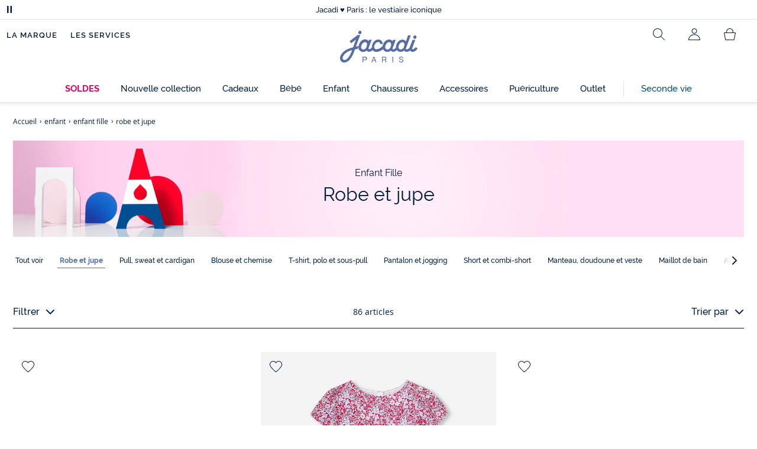

--- FILE ---
content_type: text/html;charset=UTF-8
request_url: https://www.jacadi.fr/enfant/enfant-fille/robe-et-jupe/c/m1-3-1-1
body_size: 80207
content:
 <!DOCTYPE html>

<html lang="fr" data-whatinput="mouse">
<head><meta name="viewport" content="width=device-width, initial-scale=1"><link rel="preload" as="image" href="/medias/bann-pageliste-generique.png?context=[base64]" fetchpriority="high" media="(min-width: 1025px)"><link rel="preload" as="image" href="/medias/product-list-2044767-913-JH.jpg?context=[base64]&frz-width=2000" fetchpriority="high"  >
	<title>Robes enfant fille et jupes - vente en ligne  | Jacadi Paris</title>

	
	<!-- hreflang Tags -->
   <link rel="alternate" hreflang="de-DE" href="https://www.jacadi.de/Kind/Kind-Madchen/Kleider-und-Rocke/c/m1-3-1-1" />
   <link rel="alternate" hreflang="en-US" href="https://www.jacadi.us/child/girls/dresses-&-skirts/c/m1-3-1-1" />
   <link rel="alternate" hreflang="en-CA" href="https://www.jacadi.ca/en_CA/Child/Child-girl/Dresses-and-skirts/c/m1-3-1-1" />
   <link rel="alternate" hreflang="es-ES" href="https://www.jacadi.es/nino/nina-3-a-12-anos/vestidos-y-faldas/c/m1-3-1-1" />
   <link rel="alternate" hreflang="nl-BE" href="https://www.jacadi.be/nl_BE/kind/kind-meisje/jurk-en-rok/c/m1-3-1-1" />
   <link rel="alternate" hreflang="fr-CA" href="https://www.jacadi.ca/fr_CA/Enfant/Enfant-fille/Robes-et-jupes/c/m1-3-1-1" />
   <link rel="alternate" hreflang="it-IT" href="https://www.jacadi.it/bambino/bambina/Abiti-e-gonne/c/m1-3-1-1" />
   <link rel="alternate" hreflang="pt-PT" href="https://www.jacadi.pt/Crianca/Menina/Vestido/c/m1-3-1-1" />
   <link rel="alternate" hreflang="fr-BE" href="https://www.jacadi.be/fr_BE/enfant/enfant-fille/robe-et-jupe/c/m1-3-1-1" />
   <link rel="alternate" hreflang="fr-CH" href="https://www.jacadi.ch/fr_CH/enfant/enfant-fille/robe-et-jupe/c/m1-3-1-1" />
   <link rel="alternate" hreflang="fr-FR" href="https://www.jacadi.fr/enfant/enfant-fille/robe-et-jupe/c/m1-3-1-1" />
   <link rel="alternate" hreflang="en-GB" href="https://www.jacadi.co.uk/child/child-girl/dresses-&-skirts/c/m1-3-1-1" />
   <link rel="alternate" hreflang="de-CH" href="https://www.jacadi.ch/de_CH/kind/kind-madchen/kleider-und-rocke/c/m1-3-1-1" />
   <meta http-equiv="Content-Type" content="text/html; charset=utf-8"/>

	<meta name="keywords">
<meta name="description" content="D&eacute;couvrez tous les produits et articles Jacadi enfant-fille - robe-et-jupe. Pour faire plaisir &agrave; vos enfants, filles ou gar&ccedil;ons, gr&acirc;ce &agrave; la collection enfant-fille - robe-et-jupe.">
<meta name="robots" content="index,follow">

<!-- SEO CANONICAL Tags -->
	<link rel="canonical" href="https://www.jacadi.fr/enfant/enfant-fille/robe-et-jupe/c/m1-3-1-1"/>
		<!-- PRELOAD MOBILE CATEGORY IMAGES -->
			
			
			<link rel="next" href="/enfant/enfant-fille/robe-et-jupe/c/m1-3-1-1?q=%3Ascore-jacadi-fr&page=1" />
	<link rel="shortcut icon" type="image/x-icon" media="all" href="/favicon.ico" />

	
    
    
    
    
    
    
    
    
	
	
	
	
	
	<link rel="apple-touch-icon" sizes="180x180" href="/_ui/desktop/assets/img/favicon/apple-touch-icon.png">
<link rel="icon" type="image/png" sizes="32x32" href="/_ui/desktop/assets/img/favicon/favicon-32x32.png">
<link rel="icon" type="image/png" sizes="16x16" href="/_ui/desktop/assets/img/favicon/favicon-16x16.png">
<link rel="manifest" href="/_ui/desktop/assets/img/favicon/manifest.json">

<meta name="apple-mobile-web-app-title" content="Jacadi">
<meta name="application-name" content="Jacadi">
<meta name="msapplication-TileColor" content="#da532c">
<meta name="theme-color" content="#ffffff">

<!-- Load JavaScript required by the site -->
	<style type="text/css">
			@charset "UTF-8";:root{--font-primary:"Open Sans",Arial,Helvetica,sans-serif;--font-secondary:"Raleway",Arial,Helvetica,sans-serif;--font-tertiary:"FuturaPT",Arial,Helvetica,sans-serif;--radius:0.125rem;--sticky-top:3.75rem;--gutter-grid:0.6875rem;--jacadi-blue:#576ea5;--navy-blue:#011e41;--light-blue:#f1f5ff;--bg-blue:#eaf5ff;--border:#e1e3eb;--promo-pink:#ff008c;--promo:#e90065;--fid-pink:#d60784;--fid-light-blue:#eaf5ff;--available:#2ab85d;--opera-red:#ea0029;--opera-pink:#f6bbd4;--opera-pink-a11y:#f99fc9;--eiffel-blue:#194f90;--eiffel-pink:#ea3787;--eiffel-pink-a11y:#e31873;--rhesseme:#00536d;--slate-gray-rgb:106,119,142;--slate-gray:#6a778e;--bright-gray:#353a49;--wild-blue:#8798bf;--alabaster:#fafafa;--error:#c82929;--success:#2ab85d;--snow:#fff;--gray-light:#e1e4e8;--black:#000;--mystic:#e1e5ef;--tundora:#4d4d4d;--red-ribbon:#ec0c2d;--opera-blue:#00357d;--opera-pink:#e60778;--athens-gray:#ececed;--lavender-gray:#e1e3eb;--fid:#976f29;--golden:#af8e58;--html-padding:21.875rem;--html-padding-m:15.625rem;--html-padding-l:18.75rem;--html-padding-xs:15.625rem;--gutter:2.5rem;--default:#000;--text:#575757;--applegreen:#82be00;--blue:#1a73e8;--dove-gray:#707070;--gray-1:#505050;--gray-2:#747678;--gray-3:#a0a0a0;--gray-4:#b9b9b9;--gray-5:#d7d7d7;--gray-6:#e1e1e1;--gray-7:#efefef;--gray-8:#f7f7f7;--gray-9:hsla(0,0%,72.9%,0.5);--gray-10:rgba(57,101,159,0.14);--gallery:#ededed;--gray-loyalty:#fafafa;--limegreen:#d2e100;--orange:#e05206;--raspberry:#cd0037;--red:#d52b1e;--persian-red:#c82929;--yellow:#ffb612;--antigua:#82c4ce;--outline-color:#007bff;--parma:#8798bf;--botticelli:#cfd6e6;--facebook:#3b5998;--pinterest:#bd081c;--parma-dark:#5f697a;--pink:#d50b5f;--hollywood:#ec008c;--background-error:#ffe5e5;--background-success:#ecffe5;--zindex-below:-1;--zindex-default:auto;--zindex-above:1;--zindex-absolute:10;--zindex-fixed:100;--zindex-sticky:600;--zindex-overlay:5000;--zindex-popin:6000;--zindex-skyrocket:9999}*,:after,:before{box-sizing:border-box}:after,:before{background-repeat:no-repeat}html{height:100vh;min-height:100vh;overflow-x:hidden;color:var(--navy-blue)}body,html{background-color:#fff}body{margin:0;padding:0;line-height:1.4;font-family:Arial,sans-serif}li,ol,ul{list-style:none}footer,header,main,nav,noscript,section{display:block;margin:0;padding:0}a,button{color:inherit}button{padding:0;font-size:inherit}button,img,input,select{border:none;background-color:transparent}button,input{font-family:inherit}img{max-width:100%}.hidden{white-space:nowrap;overflow:hidden;padding:0;width:0;height:0;text-indent:-6.25rem;line-height:0;position:absolute;display:inline;z-index:0}.hidden *{all:inherit}svg:not(:root){overflow:hidden}h1,h2,ol,p,ul{margin-top:0;margin-bottom:24px}ul ul{margin-bottom:0}:focus-visible{outline:2px dotted var(--bright-gray);outline-offset:2px}@media (prefers-reduced-motion:reduce){*,:after,:before{animation-delay:-1ms!important;animation-duration:1ms!important;animation-iteration-count:1!important;background-attachment:scroll!important;scroll-behavior:auto!important}}.jac-btn{--btnHeight:44px;font-family:var(--font-primary);font-weight:600;font-size:.875rem;padding:.625rem 1.125rem;border-radius:6.25rem;min-width:9.375rem;min-height:var(--btnHeight);text-decoration:none;text-align:center;display:inline-flex;align-items:center;justify-content:center;white-space:normal;line-height:1.4;-moz-appearance:initial;appearance:auto;-webkit-appearance:initial}.jac-btn:focus-visible{outline:2px dotted var(--bright-gray);outline-offset:2px}.jac-btn.jac-btn-ico svg{fill:currentColor}.jac-btn-primary,.jac-btn-primary-fid,.jac-btn-primary-jacadi-blue{color:#fff;border:.0625rem solid var(--jacadi-blue);background-color:var(--jacadi-blue)}.jac-btn-primary-fid.jac-btn-ico svg,.jac-btn-primary-jacadi-blue.jac-btn-ico svg,.jac-btn-primary.jac-btn-ico svg{fill:#fff}.jac-btn-primary-fid.jac-btn-fake-disabled,.jac-btn-primary-fid:disabled,.jac-btn-primary-jacadi-blue.jac-btn-fake-disabled,.jac-btn-primary-jacadi-blue:disabled,.jac-btn-primary.jac-btn-fake-disabled,.jac-btn-primary:disabled{background-color:var(--border);color:var(--navy-blue);border-color:var(--border)}.jac-btn-primary-fid-pink{color:#fff;border-color:var(--fid-pink);background-color:var(--fid-pink)}.jac-btn-primary-fid-pink.jac-btn-ico svg{fill:#fff}.jac-btn-secondary{color:var(--navy-blue);border:.0625rem solid var(--navy-blue);background-color:#fff}.jac-btn-secondary.jac-btn-fake-disabled,.jac-btn-secondary:disabled{background-color:var(--border);color:var(--navy-blue);border-color:var(--border)}.jac-btn-secondary--jacady-blue{color:var(--jacadi-blue);border-color:var(--jacadi-blue);background-color:#fff}.jac-btn-secondary-opera-blue{color:var(--opera-blue);border-color:var(--opera-blue);background-color:#fff}.jac-btn-tertiary{color:var(--bright-gray);border:1px solid rgba(var(--slate-gray-rgb),.6);background-color:#fff;font-weight:400}.jac-btn-add{--btnHeight:60px;display:flex;padding-left:.625rem;padding-right:.625rem;align-items:center;text-align:left;border:1px dashed var(--jacadi-blue);background-color:var(--light-blue);width:100%;border-radius:8px;font-family:var(--font-secondary);font-weight:500;font-size:1rem}.jac-btn-add .jac-btn-add__icon{width:2rem;height:2rem;border:1px solid var(--jacadi-blue);background-color:#fff;border-radius:2rem;display:flex;align-items:center;justify-content:center;position:relative;margin-right:.625rem;flex-shrink:0}.jac-btn-add .jac-btn-add__icon:after{content:"";display:block;mask:url(/_ui/desktop/assets/img/svg/plus.svg) no-repeat 50% 50%;-webkit-mask:url(/_ui/desktop/assets/img/svg/plus.svg) no-repeat 50% 50%;mask-size:cover;-webkit-mask-size:cover;background-color:var(--jacadi-blue);height:.8125rem;width:.8125rem;position:absolute;left:50%;top:50%;transform:translate(-50%,-50%)}.jac-btn-tag{color:var(--navy-blue);border:1px solid var(--border);background-color:var(--snow);font-size:.875rem;font-weight:600;padding:.25rem 1.25rem;height:2.75rem;min-width:5rem}.jac-btn-18{--btnHeight:18px}.jac-btn-ico img,.jac-btn-ico svg{display:block;width:1.125rem;height:1.125rem}.jac-btn-icon-left{justify-content:space-between}.jac-btn-icon-left .j-icon,.jac-btn-icon-left img,.jac-btn-icon-left svg{margin-right:.5rem}.jac-btn-icon-right{justify-content:space-between}.jac-btn-icon-right .j-icon,.jac-btn-icon-right img,.jac-btn-icon-right svg{margin-left:.5rem}.jac-btn-icon-only{min-width:0;width:var(--btnHeight);height:var(--btnHeight);min-height:0;padding:0}.jac-btn-icon-only .j-icon,.jac-btn-icon-only img{width:auto;max-width:auto}.jac-btn-icon-left:not(.jac-btn-ico),.jac-btn-icon-right:not(.jac-btn-ico){--bntIconSize:24px;position:relative;display:inline-flex;align-items:center;min-width:0}.jac-btn-icon-left:not(.jac-btn-ico):focus-visible,.jac-btn-icon-right:not(.jac-btn-ico):focus-visible{outline:2px dotted var(--bright-gray);outline-offset:2px}.jac-btn-icon-left:not(.jac-btn-ico):after,.jac-btn-icon-left:not(.jac-btn-ico):before,.jac-btn-icon-right:not(.jac-btn-ico):after,.jac-btn-icon-right:not(.jac-btn-ico):before{display:block;width:var(--bntIconSize);height:var(--bntIconSize);background-color:currentColor;-webkit-mask-size:var(--bntIconSize);mask-size:var(--bntIconSize);-webkit-mask-repeat:no-repeat;mask-repeat:no-repeat}.jac-btn-icon-left:not(.jac-btn-ico):before{content:"";margin-right:.625rem}.jac-btn-icon-right:not(.jac-btn-ico):after{content:"";margin-left:.625rem}.jac-btn-icon-16:not(.jac-btn-ico){--bntIconSize:16px}.jac-btn-icon-20:not(.jac-btn-ico){--bntIconSize:20px}.jac-btn-icon-expand-down:after,.jac-btn-icon-expand-down:before{-webkit-mask-image:url(/_ui/desktop/assets/icons/expand-down.svg);mask-image:url(/_ui/desktop/assets/icons/expand-down.svg)}.jac-btn-icon-chevron-down:after,.jac-btn-icon-chevron-down:before{-webkit-mask-image:url(/_ui/desktop/assets/icons/chevron-down.svg);mask-image:url(/_ui/desktop/assets/icons/chevron-down.svg)}.jac-btn-icon-close-tag:after,.jac-btn-icon-close-tag:before{-webkit-mask-image:url(/_ui/desktop/assets/icons/close-tag.svg);mask-image:url(/_ui/desktop/assets/icons/close-tag.svg)}.jac-btn-expand .jac-btn-expand-hide,.jac-btn-expand[aria-expanded=true] .jac-btn-expand-show{display:none}.jac-btn-expand[aria-expanded=true] .jac-btn-expand-hide{display:inline}.jac-btn-expand[aria-expanded=true] .j-icon{transform:rotate(180deg)}.jac-btn-transparent:not(:disabled){background-color:transparent}.jac-btn-full{display:flex;width:100%}.jac-btn-wide{padding-left:2rem;padding-right:2rem}.jac-btn-square{border-radius:0}.jac-btn-borderless{border:none}.jac-btn-combo{font-size:.8125rem;min-height:2.5rem;min-width:8.75rem;border:1px solid var(--lavender-gray);border-radius:1.25rem;padding:.25rem 1.875rem .25rem 1rem;display:inline-flex;align-items:center;justify-content:space-between;width:auto;position:relative}.jac-btn-combo:not(.jac-btn-combo-unique):after{content:"";display:block;mask:url(/_ui/desktop/assets/icons/expand-down.svg) no-repeat 50% 50%;-webkit-mask:url(/_ui/desktop/assets/icons/expand-down.svg) no-repeat 50% 50%;mask-size:cover;-webkit-mask-size:cover;background-color:var(--bright-gray);height:1rem;width:1rem;position:absolute;right:.75rem;top:50%;transform:translateY(-50%)}.jac-btn-combo b{width:2.5rem;text-align:center;font-size:.875rem;font-weight:600;text-transform:uppercase}.jac-btn-combo:focus-visible{outline:2px dotted var(--bright-gray);outline-offset:2px}.jac-btn-combo[aria-expanded=true]:after{transform:translateY(-50%) rotate(180deg)}.jac-btn-combo.jac-btn-combo-unique{padding-right:1rem}.jac-btn-combo.jac-btn-combo-unique b{text-transform:none;display:inline-block;width:auto;flex-grow:1;font-size:.8125rem;font-weight:600}.jac-btn-wizville{width:auto;height:2.375rem;border-radius:.5rem .5rem 0 0;border:1px solid transparent;padding:0 .5rem;display:flex;align-items:center;justify-content:center;box-shadow:0 2px 4px 0 rgba(0,0,0,.2);transform:rotate(-90deg);transform-origin:bottom right;font-size:.875rem;font-weight:600;position:fixed;top:260px;right:-40px;z-index:49;background-color:#fff}@media (max-width:48rem){.jac-btn-wizville{top:160px}}.jac-btn-wizville.active{right:-1px}.jac-btn-wizville:focus,.jac-btn-wizville:hover{background-color:var(--navy-blue);color:#fff}:root{--itemWidth:auto}.jac-input-checkbox{--inputBgColor:var(--navy-blue);--inputBorderColor:var(--navy-blue);--inputWidth:22px;display:flex}.jac-input-checkbox label{font-size:.875rem;color:var(--navy-blue);margin-left:.5625rem}.jac-input-checkbox .jac-checkbox,.jac-input-checkbox input{-moz-appearance:none;-webkit-appearance:none;margin:0;padding:0;appearance:none;width:var(--inputWidth);height:var(--inputWidth);display:block;border:1px solid var(--inputBorderColor);background:var(--snow);position:relative}.jac-input-checkbox .jac-checkbox:after,.jac-input-checkbox input:after{content:"";display:none;background-color:var(--inputBgColor);width:calc(var(--inputWidth) - 10px);height:calc(var(--inputWidth) - 10px);position:absolute;top:50%;left:50%;transform:translate(-50%,-50%)}.jac-input-select{--inputBorderColor:var(--navy-blue)}.jac-input-select option{font-family:var(--font-primary)}.jac-input-select label{display:block;font-size:.875rem;color:var(--navy-blue);margin-bottom:.5625rem;line-height:1.2}.jac-input-select select{font-family:var(--font-primary);-webkit-appearance:none;-moz-appearance:none;background:none;margin:0;appearance:none;padding:.625rem 1rem;width:100%;min-height:2.5rem;border-radius:0;border:1px solid var(--inputBorderColor);font-size:.875rem;color:var(--navy-blue);background:var(--snow);position:relative;background:url(/_ui/desktop/assets/img/svg/select-pointer.svg) no-repeat 50% 50%;background-size:1.125rem auto;background-repeat:no-repeat;background-position:right .6875rem center}.jac-input-field{position:relative}.jac-input-checkbox label,.jac-input-select label{font-size:.875rem;color:var(--navy-blue)!important}.jac-input-checkbox{display:flex}.jac-input-checkbox label{margin-left:.5625rem}.jac-input-checkbox input{margin:0;padding:0;-webkit-appearance:none;-moz-appearance:none;appearance:none;width:1.375rem;height:1.375rem;display:block;border:.0625rem solid var(--navy-blue);border-radius:0;background:var(--snow);position:relative}.jac-input-checkbox input:after{content:"";display:none;background-color:var(--navy-blue);width:50%;height:50%;position:absolute;top:50%;left:50%;transform:translate(-50%,-50%)}.jac-input-select{display:flex;flex-direction:column;width:100%}.jac-input-select select{border:.0625rem solid var(--navy-blue);border-radius:0;font-size:.875rem;background:var(--snow);padding:.625rem 1.625rem;width:100%;color:var(--navy-blue);height:auto;line-height:1.2}.jac-input-select select::-moz-placeholder{color:var(--jacadi-blue);font-style:italic;font-family:inherit}[class*=jac-icon-]{position:relative;--iconSize:24px}[class*=jac-icon-]:after,[class*=jac-icon-]:before{background-color:currentColor;width:var(--iconSize);height:var(--iconSize);-webkit-mask-size:100%;mask-size:100%;display:inline-block;vertical-align:calc(.375em - var(--iconSize)*0.5)}.jac-icon-favoris:after,.jac-icon-favoris:before{-webkit-mask-image:url(/_ui/desktop/assets/icons/favoris.svg);mask-image:url(/_ui/desktop/assets/icons/favoris.svg)}.jac-icon-livraison:after,.jac-icon-livraison:before{-webkit-mask-image:url(/_ui/desktop/assets/icons/livraison.svg);mask-image:url(/_ui/desktop/assets/icons/livraison.svg)}.jac-icon-play:after,.jac-icon-play:before{-webkit-mask-image:url(/_ui/desktop/assets/icons/play.svg);mask-image:url(/_ui/desktop/assets/icons/play.svg)}.jac-icon-pause:after,.jac-icon-pause:before{-webkit-mask-image:url(/_ui/desktop/assets/icons/pause.svg);mask-image:url(/_ui/desktop/assets/icons/pause.svg)}.jac-icon-user:after,.jac-icon-user:before{-webkit-mask-image:url(/_ui/desktop/assets/icons/user.svg);mask-image:url(/_ui/desktop/assets/icons/user.svg)}.jac-icon--left:before{content:""}.jac-icon--20{--iconSize:20px}.jac-icon--24{--iconSize:24px}.jac-icon--28{--iconSize:28px}.jac-link{font-family:var(--font-primary);font-size:.875rem;line-height:1.375rem;font-weight:600;color:var(--navy-blue);text-decoration:underline}.jac-link-hover{text-decoration:none}.c-navInterCategory{height:5rem}.c-navInterCategory.swiper{display:flex;align-items:center}@media (max-width:64rem){.c-navInterCategory{height:3.125rem}}@media (max-width:64rem){.c-navInterCategory.swiper{margin-left:calc(var(--gutter-grid)*-2);margin-right:calc(var(--gutter-grid)*-2)}}.c-navInterCategory__list{padding:0;margin-bottom:0}.c-navInterCategory__list.swiper-wrapper{height:1.625rem}.c-navInterCategory__listItem.swiper-slide{width:auto}.c-navInterCategory__listItem[aria-current=page] .c-navInterCategory__link{font-weight:700;color:var(--jacadi-blue)}.c-navInterCategory__listItem[aria-current=page] .c-navInterCategory__link:before{opacity:1}.c-navInterCategory__link{font-size:.75rem;text-decoration:none;color:var(--navy-blue);font-weight:500;position:relative;padding:2px 4px 6px;margin-bottom:0;font-family:var(--font-secondary)}.c-navInterCategory__link:before{content:"";position:absolute;height:1px;width:100%;left:0;bottom:0;background-color:var(--jacadi-blue);opacity:0}@media (max-width:64rem){.c-navInterCategory__link:before{bottom:.25rem}}.jac-tuile{container-type:inline-size;position:relative;display:block;color:var(--navy-blue);background-color:#fff;text-decoration:none}.jac-product-list .jac-tuile{height:100%}.jac-tuile[hidden]{display:none}.jac-tuile:focus-visible{outline:2px dotted var(--bright-gray);outline-offset:2px;outline-offset:-4px}.jac-tuile:focus-visible .jac-tuile__btn{outline:2px dotted var(--bright-gray);outline-offset:2px}.jac-tuile--seconde-vie .jac-tuile__btn,.jac-tuile--seconde-vie .jac-tuile__text,.jac-tuile--seconde-vie .jac-tuile__title{color:var(--rhesseme)}.jac-tuile--01 .jac-tuile__img{width:100%;height:100%}.jac-tuile--01 .jac-tuile__img img,.jac-tuile--01 .jac-tuile__video{width:100%;height:100%;-o-object-fit:cover;object-fit:cover}.jac-tuile--01 .jac-tuile__content{position:absolute;left:0;top:0;height:100%;width:100%;display:flex;flex-direction:column;align-items:flex-start;justify-content:flex-end;padding:25px 25px 35px}@media (max-width:64rem){.jac-tuile--01 .jac-tuile__content{padding:20px 20px 30px}}@media (max-width:26.25rem){.jac-tuile--01 .jac-tuile__content{padding:16px 16px 20px}}.jac-tuile--01 .jac-tuile__title{font-size:clamp(29px,3.5vw,60px);line-height:clamp(22px,3.5vw,45px);font-size:14cqw;line-height:10.5cqw;margin:0;font-weight:700;font-family:var(--font-tertiary);color:#fff;text-transform:uppercase}.jac-tuile--01 .jac-tuile__btn{font-size:clamp(12px,3.5vw,14px);color:var(--navy-blue);margin-top:24px;min-height:44px;font-weight:600;font-family:var(--font-primary);border-radius:22px;background-color:#fff;display:inline-flex;align-items:center;justify-content:center;padding:4px 40px}@media (max-width:64rem){.jac-tuile--01 .jac-tuile__btn{padding-left:30px;padding-right:30px}}@media (max-width:26.25rem){.jac-tuile--01 .jac-tuile__btn{padding-left:20px;padding-right:20px;min-height:34px}}.jac-tuile--01:focus-visible .jac-tuile__btn{outline-color:#fff}.jac-tuile--01:not(:has(.jac-tuile__btn)):focus-visible{outline-offset:-4px;outline-color:#fff}.jac-tuile--02{--tuilleFontSize:clamp(20px,3.5vw,40px);border-top:20px solid #f6bbd4;border-bottom:10px solid var(--navy-blue)}@media (max-width:64rem){.jac-tuile--02{border-top-width:10px;border-bottom-width:5px}}.jac-tuile--02 .jac-tuile__content{padding:15px 25px}@media (max-width:80rem){.jac-tuile--02 .jac-tuile__content{padding:15px 14px;padding:10px 14px}}.jac-tuile--02 .jac-tuile__img{width:6.25rem;height:6.25rem;margin-bottom:25px}@media (max-width:80rem){.jac-tuile--02 .jac-tuile__img{width:4.375rem;height:4.375rem;margin-bottom:10px}}@media (max-width:48rem){.jac-tuile--02 .jac-tuile__img{width:3.75rem;height:3.75rem}}@media (max-width:26.25rem){.jac-tuile--02 .jac-tuile__img{width:3.125rem;height:3.125rem;margin-bottom:.3125rem}}.jac-tuile--02 .jac-tuile__title{font-weight:500}.jac-tuile--02 .jac-tuile__text,.jac-tuile--02 .jac-tuile__title{font-size:var(--tuilleFontSize);line-height:var(--tuilleFontSize);font-size:9.5cqw;line-height:9cqw;font-family:var(--font-tertiary);margin:0}.jac-tuile--02 .jac-tuile__text{font-weight:400}.jac-tuile--02.jac-tuille--font-md{--tuilleFontSize:clamp(15px,3.5vw,30px)}.jac-tuile--02.jac-tuille--font-md .jac-tuile__text,.jac-tuile--02.jac-tuille--font-md .jac-tuile__title{font-size:7cqw;line-height:7cqw}.jac-tuile--02.jac-tuille--font-sm{--tuilleFontSize:clamp(12px,3.5vw,20px)}.jac-tuile--02.jac-tuille--font-sm .jac-tuile__text,.jac-tuile--02.jac-tuille--font-sm .jac-tuile__title{font-size:6cqw;line-height:6cqw}.jac-tuile--02 .jac-tuile__btn{font-size:clamp(10px,2.5vw,16px);margin-top:1.5625rem;font-weight:600;text-decoration:underline;display:inline-block}@media (max-width:64rem){.jac-tuile--02 .jac-tuile__btn{margin-top:.625rem}}.jac-tuile--02:not(:has(.jac-tuile__img)) .jac-tuile__content{padding:60px 25px}@media (max-width:80rem){.jac-tuile--02:not(:has(.jac-tuile__img)) .jac-tuile__content{padding:30px 20px}}@media (max-width:80rem){.jac-tuile--02:not(:has(.jac-tuile__img)) .jac-tuile__content{padding:20px 14px}}.jac-tuile--02:not(:has(.jac-tuile__img)) .jac-tuile__title{font-weight:400}.jac-tuile--02:not(:has(.jac-tuile__img)) .jac-tuile__title strong{display:block;font-weight:500}.jac-tuile--02.jac-tuile--fid{background-color:var(--bg-blue);border-top-color:var(--opera-pink)}.jac-tuile--02.jac-tuile--fid .jac-tuile__content{padding:30px 25px}@media (max-width:64rem){.jac-tuile--02.jac-tuile--fid .jac-tuile__content{padding:20px 14px}}@media (max-width:48rem){.jac-tuile--02.jac-tuile--fid .jac-tuile__content{padding:16px 14px}}.jac-tuile--02.jac-tuile--fid .jac-tuile__img{max-width:10rem;width:100%;height:auto;background:none}@media (max-width:80rem){.jac-tuile--02.jac-tuile--fid .jac-tuile__img{max-width:7.5rem;margin-bottom:1rem}}@media (max-width:64rem){.jac-tuile--02.jac-tuile--fid .jac-tuile__img{max-width:6.25rem;margin-bottom:1rem}}@media (max-width:48rem){.jac-tuile--02.jac-tuile--fid .jac-tuile__img{max-width:5rem;margin-bottom:.625rem}}@media (max-width:40rem){.jac-tuile--02.jac-tuile--fid .jac-tuile__img{max-width:3.125rem}}.jac-tuile--02.jac-tuile--fid .jac-tuile__title{font-weight:400}.jac-tuile--02.jac-tuile--fid .jac-tuile__title strong{display:block;font-weight:500}@media (max-width:64rem){.jac-tuile--02.jac-tuile--fid .jac-tuile__btn{margin-top:1.25rem}}.jac-tuile--03 .jac-tuile__content{padding:50px 20px;text-align:center}@media (max-width:64rem){.jac-tuile--03 .jac-tuile__content{padding:40px 20px}}@media (max-width:48rem){.jac-tuile--03 .jac-tuile__content{padding:30px 10px}}.jac-tuile--03 .jac-tuile__img{margin-bottom:30px}@media (max-width:64rem){.jac-tuile--03 .jac-tuile__img{margin-bottom:20px;max-width:7.5rem}}@media (max-width:48rem){.jac-tuile--03 .jac-tuile__img{margin-bottom:20px;max-width:5rem}}@media (max-width:26.25rem){.jac-tuile--03 .jac-tuile__img{margin-bottom:5px;max-width:3.75rem}}.jac-tuile--03 .jac-tuile__title{font-size:clamp(14px,3.5vw,30px);line-height:clamp(14px,3.5vw,30px);font-size:7cqw;line-height:7cqw;font-family:var(--font-tertiary);font-weight:700;margin:0;text-wrap:balance;text-transform:uppercase}.jac-tuile--03 .jac-tuile__text{font-size:clamp(12px,3.5vw,26px);line-height:clamp(12px,3.5vw,30px);font-size:7cqw;line-height:7cqw;font-family:var(--font-tertiary);font-weight:400;margin:15px 0 0}@media (max-width:64rem){.jac-tuile--03 .jac-tuile__text{margin-top:.375rem}}.jac-tuile--03 .jac-tuile__btn{font-size:clamp(10px,2.5vw,16px);margin-top:1.5625rem;font-weight:600;text-decoration:underline;display:inline-block}@media (max-width:64rem){.jac-tuile--03 .jac-tuile__btn{margin-top:.625rem}}.jac-tuile--04 .jac-tuile__content{padding:60px 16px;text-align:center}@media (max-width:64rem){.jac-tuile--04 .jac-tuile__content{padding:40px 8px}}@media (max-width:26.25rem){.jac-tuile--04 .jac-tuile__content{padding:20px 8px}}.jac-tuile--04 .jac-tuile__img{max-width:15.625rem;background:none}@media (max-width:48rem){.jac-tuile--04 .jac-tuile__img{max-width:90%}}@media (max-width:40rem){.jac-tuile--04 .jac-tuile__img{max-width:80%}}.jac-tuile--04 .jac-tuile__title{font-size:clamp(30px,3.5vw,60px);line-height:clamp(30px,3.5vw,60px);font-size:14cqw;line-height:14cqw;font-weight:700;text-wrap:balance}.jac-tuile--04 .jac-tuile__text,.jac-tuile--04 .jac-tuile__title{font-family:var(--font-tertiary);margin:0;text-transform:uppercase;color:var(--rhesseme)}.jac-tuile--04 .jac-tuile__text{font-size:clamp(8px,3.5vw,16px);line-height:clamp(14px,3.5vw,20px);font-size:4cqw;line-height:4cqw;font-weight:500}.jac-tuile--04 .jac-tuile__btn{font-size:clamp(10px,2.5vw,16px);margin-top:1.5625rem;font-weight:600;text-decoration:underline;display:inline-block}@media (max-width:64rem){.jac-tuile--04 .jac-tuile__btn{margin-top:10px}}@media (max-width:40rem){.jac-tuile--04 .jac-tuile__btn{margin-top:5px}}.jac-tuile--04.jac-tuile--number .jac-tuile__content{padding:32px 16px;text-align:center}@media (max-width:64rem){.jac-tuile--04.jac-tuile--number .jac-tuile__content{padding:16px 8px}}.jac-tuile--04.jac-tuile--number .jac-tuile__img{margin-bottom:2.25rem}@media (max-width:64rem){.jac-tuile--04.jac-tuile--number .jac-tuile__img{max-width:6.25rem;margin-bottom:1rem}}@media (max-width:48rem){.jac-tuile--04.jac-tuile--number .jac-tuile__img{width:50%}}@media (max-width:40rem){.jac-tuile--04.jac-tuile--number .jac-tuile__img{width:50%;margin-bottom:.5rem}}@media (max-width:26.25rem){.jac-tuile--04.jac-tuile--number .jac-tuile__img{width:50%;margin-bottom:0}}.jac-tuile--04.jac-tuile--number .jac-tuile__number{font-size:clamp(60px,8vw,100px);line-height:clamp(30px,8vw,50px);font-size:23cqw;line-height:16cqw;color:var(--rhesseme);font-family:var(--font-tertiary);font-weight:700;letter-spacing:-3%;margin:0 0 15px}@media (max-width:64rem){.jac-tuile--04.jac-tuile--number .jac-tuile__number{margin:0 0 10px}}@media (max-width:48rem){.jac-tuile--04.jac-tuile--number .jac-tuile__number{margin:5px}}.jac-tuile--04.jac-tuile--number .jac-tuile__title{font-size:clamp(16px,3.5vw,30px);line-height:clamp(16px,3.5vw,30px);font-size:7cqw;line-height:7cqw;font-weight:400}.jac-tuile--04.jac-tuile--number .jac-tuile__title strong{display:block;font-weight:700}.jac-tuile--04.jac-tuile--number .jac-tuile__text{font-size:clamp(10px,2.5vw,12px);line-height:clamp(10px,2.5vw,16px);font-family:var(--font-primary);font-weight:600;text-transform:none;margin-top:25px}@media (max-width:64rem){.jac-tuile--04.jac-tuile--number .jac-tuile__text{margin-top:10px}}@media (max-width:40rem){.jac-tuile--04.jac-tuile--number .jac-tuile__text{margin-top:5px}}.jac-tuile--04.jac-tuile--number .jac-tuile__btn{color:var(--rhesseme)}.jac-tuile--04.jac-tuile--opera .jac-tuile__content{padding:60px 16px;text-align:center}@media (max-width:64rem){.jac-tuile--04.jac-tuile--opera .jac-tuile__content{padding:40px 8px}}@media (max-width:48rem){.jac-tuile--04.jac-tuile--opera .jac-tuile__content{padding:10px 8px}}.jac-tuile--04.jac-tuile--opera .jac-tuile__title{font-size:clamp(16px,3.5vw,30px);line-height:clamp(16px,3.5vw,30px);font-size:7cqw;line-height:7cqw;font-weight:400;color:var(--navy-blue)}.jac-tuile--04.jac-tuile--opera .jac-tuile__title strong{display:block;font-weight:700}@media (max-width:64rem){.jac-tuile--04.jac-tuile--opera .jac-tuile__img{max-width:8.125rem}}@media (max-width:48rem){.jac-tuile--04.jac-tuile--opera .jac-tuile__img{width:70%}}.jac-tuile--02:has(a),.jac-tuile--03:has(a),.jac-tuile--04:has(a){position:relative}.jac-tuile--02:has(a) a:before,.jac-tuile--03:has(a) a:before,.jac-tuile--04:has(a) a:before{bottom:0;content:"";display:block;height:100%;left:0;outline-color:inherit;outline-offset:2px;outline-style:inherit;outline-width:2px;position:absolute;right:0;top:0;width:100%;z-index:1}@keyframes splide-loading{0%{transform:rotate(0)}to{transform:rotate(1turn)}}.splide__track--draggable{-webkit-touch-callout:none}.splide__track--fade>.splide__list{display:block}.splide__track--fade>.splide__list>.splide__slide{left:0;opacity:0;position:absolute;top:0;z-index:0}.splide__track--fade>.splide__list>.splide__slide.is-active{opacity:1;position:relative;z-index:1}.splide--rtl{direction:rtl}.splide__track--ttb>.splide__list{display:block}.splide__container{box-sizing:border-box;position:relative}.splide__list{backface-visibility:hidden;display:flex;height:100%;margin:0!important;padding:0!important}.splide.is-initialized:not(.is-active) .splide__list{display:block}.splide__pagination{align-items:center;display:flex;flex-wrap:wrap;justify-content:center;margin:0}.splide__pagination li{display:inline-block;line-height:1;list-style-type:none;margin:0}.splide__progress__bar{width:0}.splide{position:relative;visibility:hidden}.splide.is-initialized,.splide.is-rendered{visibility:visible}.splide__slide{backface-visibility:hidden;box-sizing:border-box;flex-shrink:0;list-style-type:none!important;margin:0;position:relative}.splide__slide img{vertical-align:bottom}.splide__spinner{animation:splide-loading 1s linear infinite;border:2px solid #999;border-left-color:transparent;border-radius:50%;bottom:0;contain:strict;display:inline-block;height:20px;left:0;margin:auto;position:absolute;right:0;top:0;width:20px}.splide__sr{clip:rect(0 0 0 0);border:0;height:1px;margin:-1px;overflow:hidden;padding:0;position:absolute;width:1px}.splide__toggle.is-active .splide__toggle__play,.splide__toggle__pause{display:none}.splide__toggle.is-active .splide__toggle__pause{display:inline}.splide__track{overflow:hidden;position:relative;z-index:0}.splide__slide--has-video:hover .splide__video__play{opacity:1}.splide__slide__container--has-video{position:relative}.splide__slide__container--has-video:hover .splide__video__play{opacity:1}.splide__video{height:100%;left:0;top:0;width:100%}.splide__video__wrapper{background:#000;height:inherit;width:inherit}.splide__video__wrapper div,.splide__video__wrapper iframe,.splide__video__wrapper video{height:100%;width:100%}.splide__video__play{align-items:center;background:#ccc;border:0;border-radius:50%;display:flex;height:40px;justify-content:center;left:50%;opacity:.7;position:absolute;top:50%;transform:translate(-50%,-50%);width:40px}.splide__video__play:after{border-color:transparent transparent transparent #000;border-style:solid;border-width:9px 0 9px 17px;content:"";display:inline-block;margin-left:4px}.splide__arrows .splide__arrow--next,.splide__arrows .splide__arrow--prev{display:flex;justify-content:center;align-items:center;position:absolute;padding:0;width:2.25rem;height:2.25rem;background:var(--snow);border-radius:50%;z-index:5}.splide__arrows .splide__arrow--next:disabled,.splide__arrows .splide__arrow--prev:disabled{opacity:0}.splide__pagination{width:100%;padding-top:1rem}.splide__pagination .splide__pagination__page{height:.4375rem;width:.4375rem;background:var(--border);padding:0;border-radius:50%;margin:0 .875rem}.splide__pagination .splide__pagination__page.is-active{background:var(--snow);box-shadow:0 0 0 5px var(--jacadi-blue)}.splide__track.clearfix:after{right:-20%}.splide__track.clearfix:after,.splide__track.clearfix:before{content:" ";width:20%;height:100%;top:0;position:absolute;background-color:var(--snow);z-index:1}.splide__track.clearfix:before{left:-20%}.smash-m1{margin:24px}.smash-p05{padding:12px}.smash-deco-roll{text-decoration:none}.j-btnIcon{font-weight:600;font-family:var(--font-primary);position:relative;box-sizing:border-box;display:inline-block;vertical-align:middle;padding:0 .3125rem;border:none;background:none;color:var(--navy-blue);font-size:.75rem;line-height:1;text-decoration:none;text-transform:uppercase;text-align:center;margin:0}@media (max-width:64.0525em){.j-btnIcon-label{display:none}}.j-btnIcon .j-icon{display:block;margin:0 auto .625rem;fill:var(--slate-gray)}.j-btnIcon--scroll-top-arrow .j-icon{width:3.125rem;height:3.125rem}@media (max-width:39.99em){.j-btnIcon--scroll-top-arrow .j-icon{width:1.875rem;height:1.875rem}}.j-btnIcon--scroll-top-arrow .j-btnIcon-label{display:none}.j-scroll-top-arrow{position:fixed;right:1.25rem;bottom:.625rem;z-index:1;display:none}@media (max-width:39.99em){.j-scroll-top-arrow{right:.9375rem;bottom:.625rem}}.j-add-btn--wishlist>span:before{background-image:url(/_ui/desktop/assets/img/svg/favorite-parma.svg)}.j-container{max-width:1300px;margin-left:auto;margin-right:auto}:root{--fullHeaderHeight:174px;--headerWrapperHeight:141px}.js-autocomplete-resultWrapper{display:none}#solr-search-section.jac-search-layer{--searchLayerWidth:1250px;display:none;position:fixed;top:0;left:0;width:100%;height:100vh;z-index:60;overflow-y:auto;background:var(--snow)}#velou-search-section.disabled-jac-search-layer{--searchLayerWidth:1250px;display:none;position:fixed;top:0;left:0;width:100%;height:100vh;z-index:60;overflow-y:auto;background:var(--snow)}#solr-search-section .jac-autocomplete-wrap,#velou-search-section .jac-autocomplete-wrap{position:relative}#solr-search-section .jac-autocomplete-search-wrap,#velou-search-section .jac-autocomplete-search-wrap{background-color:var(--light-blue);min-height:6.25rem;display:flex;align-items:center;justify-content:center;padding:0 2.5rem;margin-bottom:1.875rem}@media (max-width:64rem){#solr-search-section .jac-autocomplete-search-wrap,#velou-search-section .jac-autocomplete-search-wrap{min-height:6.25rem;padding:0 3.75rem 0 1.25rem}}#solr-search-section .jac-autocomplete-label,#velou-search-section .jac-autocomplete-label{position:absolute;left:1.5rem;top:50%;transform:translateY(-50%);height:2.75rem;width:2.75rem;display:flex;align-items:center;justify-content:center}@media (max-width:64rem){#solr-search-section .jac-autocomplete-label,#velou-search-section .jac-autocomplete-label{left:0}}#solr-search-section .jac-autocomplete-search-ico img,#velou-search-section .jac-autocomplete-search-ico img{display:block}#solr-search-section .jac-autocomplete-input-wrap,#velou-search-section .jac-autocomplete-input-wrap{position:relative;max-width:var(--searchLayerWidth);margin-right:auto;margin-left:auto;width:100%;padding-right:calc(var(--gutter-grid)*2);padding-left:calc(var(--gutter-grid)*2)}@media (max-width:64rem){#solr-search-section .jac-autocomplete-input-wrap,#velou-search-section .jac-autocomplete-input-wrap{padding:0}}#solr-search-section .jac-autocomplete-input,#velou-search-section .jac-autocomplete-input{border:1px solid var(--navy-blue);min-height:2.75rem;border-radius:44px;padding:0 1.5rem 0 2.75rem;font-size:1.125rem;width:100%;background-color:#fff;color:var(--navy-blue)}#solr-search-section .jac-autocomplete-input::-moz-placeholder,#velou-search-section .jac-autocomplete-input::-moz-placeholder{color:var(--jacadi-blue);font-family:inherit}#solr-search-section .jac-autocomplete-reset,#velou-search-section .jac-autocomplete-reset{position:absolute;right:3.125rem;top:50%;transform:translateY(-50%);padding:0;min-width:0;flex-shrink:0;text-decoration:underline;font-weight:400;color:var(--jacadi-blue);font-size:.75rem;font-weight:600}@media (max-width:64rem){#solr-search-section .jac-autocomplete-reset,#velou-search-section .jac-autocomplete-reset{right:1.25rem}}#solr-search-section .jac-autocomplete-close,#velou-search-section .jac-autocomplete-close{position:absolute;right:-60px;top:50%;transform:translateY(-50%);padding:0;min-width:0;flex-shrink:0;width:2.75rem;height:2.75rem}@media (max-width:1400px){#solr-search-section .jac-autocomplete-close,#velou-search-section .jac-autocomplete-close{right:-20px}}@media (max-width:64rem){#solr-search-section .jac-autocomplete-close,#velou-search-section .jac-autocomplete-close{right:-50px}}.jac-search-layer__section{max-width:var(--searchLayerWidth);margin-right:auto;margin-left:auto;width:100%;margin-bottom:2.5rem}.js-autocomplete-section{max-width:var(--searchLayerWidth);margin-right:auto;margin-left:auto;padding-right:calc(var(--gutter-grid)*2);padding-left:calc(var(--gutter-grid)*2)}.smash-visually-hidden,.sr-only{position:absolute;width:1px;height:1px;padding:0;margin:-1px;overflow:hidden;clip:rect(0,0,0,0);border:0}button:not([class*=j-]):first-letter{text-transform:uppercase}.jac-btn-full-wrapper{width:100%}.jac-btn.search-cta-checkout{margin-left:1rem}@media screen and (max-width:48rem){.jac-btn.search-cta-checkout{width:100%;margin:.9375rem 0 0}}.jac-filter{margin-bottom:1.25rem;margin-top:1.25rem;display:flex;align-items:center;justify-content:space-between;border-bottom:1px solid var(--navy-blue)}@media screen and (max-width:64rem){.jac-filter{margin-top:0}}.jac-filter .jac-filter-list-title{font-size:.875rem;text-align:center;margin:0 auto;line-height:1.4;font-weight:400;font-family:var(--font-primary)}@media screen and (max-width:48rem){.jac-filter .jac-filter-list-title{font-size:.75rem}}.jac-filter .jac-filter-btn{font-size:1rem;font-family:var(--font-secondary);justify-content:space-between;font-weight:500;min-width:0;padding:1rem 0}.jac-filter .jac-filter-btn.isLoading:after{--bntIconSize:16px;background-color:transparent;-webkit-mask-image:none;mask-image:none;background-image:url(/_ui/desktop/assets/img/jacadi-loader.gif);background-position:50%;background-size:16px auto;background-repeat:no-repeat}@media screen and (max-width:48rem){.jac-filter .jac-btn{font-size:1rem}}.jac-filter-filter{order:-1}@media screen and (max-width:48rem){.jac-filter-filter{order:unset}}.jac-filter-filter .jac-btn{min-width:4.375rem}@media screen and (max-width:64rem){.page-productList .jac-viewport{overflow:hidden}}.jac-product-filter-list{display:flex;flex-direction:row;gap:.875rem;margin:0;padding:0 0 1.25rem;overflow-x:auto;overscroll-behavior-x:contain;-webkit-overflow-scrolling:touch}.jac-product-filter-list::-webkit-scrollbar{width:.25rem;height:.125rem;border-radius:5px}.jac-product-filter-list::-webkit-scrollbar-thumb{background-color:var(--slate-gray);border-radius:5px}.jac-product-filter-list::-webkit-scrollbar-track{background-color:var(--lavender-gray);border-radius:5px}.jac-content-filter{padding:.5rem 0 0;display:none}.jac-content-filter [class*=jac-content-filter-list-grid]{padding:0;gap:1rem;display:flex;flex-wrap:wrap}.jac-content-filter .jac-content-filter-list-grid .jac-btn-filter-value{width:4.375rem}.jac-content-filter .jac-content-filter-list-grid-auto .jac-btn-filter-value{width:auto;padding-left:1.5625rem;padding-right:1.5625rem}.jac-content-filter .jac-product-colors-pellets-list{padding-left:.25rem;padding-right:.25rem;padding-top:.25rem;justify-content:flex-start}.jac-content-filter .jac-btn-filter-value{font-size:1rem;font-weight:600;height:2.75rem;min-width:4.375rem;padding-left:.5rem;padding-right:.5rem;font-weight:400}.jac-content-filter .jac-btn-filter-value:not(:disabled):not(.jac-btn-no-hover){border-color:var(--lavender-gray)}.jac-content-filter-list .jac-filter-label{border-bottom:1px solid var(--gray-light)}.jac-content-filter-list .jac-button-filter{width:100%;justify-content:space-between;padding:1.25rem 0;font-size:1rem;font-family:var(--font-secondary);font-weight:500}@media screen and (max-width:48rem){.jac-content-filter-list .jac-button-filter{font-weight:600}}.jac-filter-sortby-list,.jac-filter-sortby-list li{margin:0;padding:0}.jac-filter-sortby-list .jac-btn{justify-content:flex-start;font-size:1rem;font-weight:400;min-width:0;padding-right:1.875rem;font-family:var(--font-secondary);border-radius:0}.jac-product-price{display:flex;justify-content:center}.jac-product-price{flex-wrap:wrap;align-items:center}.jac-product-price-value{font-weight:600;margin-right:.25rem}.jac-product-price-start{font-weight:300;font-size:.875rem;margin-right:.25rem;align-self:center}.jac-product-colors-pellets-list{padding:0;display:flex;align-items:center;justify-content:center;flex-wrap:wrap;gap:1.5rem;margin:0 0 .5rem}.jac-product-colors-pellets-list .jac-pellet-color:before{content:"";width:.9375rem;height:.9375rem;display:none;position:absolute;background:url(/_ui/desktop/assets/img/svg/checked-full-white.svg) no-repeat 0 0;z-index:1}.jac-product-add-btn{display:flex;align-items:center}.jac-product-add-btn{padding:0}.jac-product-add-btn:before{content:"";height:1.5rem;flex-shrink:0;display:block;width:1.5rem;background:url(/_ui/desktop/assets/img/svg/favorite-navy-blue.svg) no-repeat 0 0}.j-add-btn--wishlist .sr-only{border:0;clip:rect(1px,1px,1px,1px);-webkit-clip-path:inset(50%);clip-path:inset(50%);height:1px;margin:-1px;overflow:hidden;padding:0;position:absolute;width:1px;white-space:nowrap}.jac-modal{background-color:rgba(243,244,248,.7);position:fixed;height:100%;width:100%;display:flex;justify-content:center;align-items:center;left:0;top:0;z-index:var(--zindex-popin);padding:4.5rem 2.5rem;opacity:0;visibility:hidden}@media screen and (max-width:48rem){.jac-modal{padding:2rem}}.jac-modal-container{position:relative;overflow:auto;display:flex;flex-direction:column;background-color:var(--snow);padding:2.125rem 1.8125rem;max-width:49.375rem;width:100%;max-height:100%;opacity:0;transform:translateY(25%);overscroll-behavior:contain}.jac-modal-content{flex-grow:1;margin:1rem 0}.jac-modal-close{background-image:url(/_ui/desktop/assets/img/svg/modal-close.svg);right:0;width:1.25rem;height:1.25rem}.jac-modal-close{background-repeat:no-repeat;background-position:50%;position:absolute;top:0;padding:0;margin:1.25rem}.jac-modal-title{margin-top:.625rem}.jac-modal-header{display:flex;flex-direction:column}.jac-modal-footer{display:flex;justify-content:center}.jac-modal-panel{justify-content:flex-end;padding:0}.jac-modal-panel .jac-modal-container{height:100%;max-width:49.375rem;transform:translate(50%);padding:2.5rem 3rem 3.125rem;box-shadow:0 .25rem .5rem 0 var(--gray-9)}@media (max-width:48rem){.jac-modal-panel .jac-modal-container{padding:2rem;max-width:100%}}.jac-modal-loader{position:absolute;top:0;left:0;width:100%;height:100%;background-color:hsla(0,0%,100%,.6);z-index:var(--zindex-absolute);align-items:center;justify-content:center;display:none}.jac-modal-filter .jac-modal-container{padding:0;max-width:40.625rem}.jac-modal-filter .jac-modal-content{overscroll-behavior:contain;overflow-y:auto}.jac-modal-filter .jac-modal-header{padding:1rem 3.75rem;position:relative;min-height:4.375rem;background-color:#fff;display:flex;align-items:center;justify-content:center;z-index:var(--zindex-above);position:sticky}.jac-modal-filter .jac-modal-header .jac-modal-close{top:50%;transform:translateY(-50%);margin:0;right:1.5rem}.jac-modal-filter .jac-modal-title{font-size:1.5rem;font-family:var(--font-secondary);font-weight:500;text-align:center;margin:0}.jac-modal-filter .jac-modal-content{margin:0;padding-left:3.75rem;padding-right:3.75rem;padding-bottom:2.5rem}@media screen and (max-width:600px){.jac-modal-filter .jac-modal-content{padding-left:1.25rem;padding-right:1.25rem}}.jac-modal-filter .jac-modal-footer{position:sticky;bottom:-1px;background-color:#fff;padding:1.5rem;flex-direction:column;align-items:center;gap:1.25rem;border-top:1px solid var(--lavender-gray)}.jac-modal-filter .jac-modal-footer form{width:100%;text-align:center}.jac-modal-filter .jac-modal-footer .jac-btn{max-width:20.9375rem;width:100%}@media screen and (max-width:48rem){.jac-modal-filter .jac-modal-footer .jac-btn{font-size:.875rem}}body:not(.jac-evol){font-family:var(--font-primary)}.jac-breadcrumb{display:flex;align-items:center;padding:0;margin:1.5rem 0}@media screen and (max-width:48rem){.jac-breadcrumb{display:none}}@media screen and (max-width:64rem){.page-productList .jac-breadcrumb{display:none}}.jac-breadcrumb-last{font-weight:400}.jac-breadcrumb li{font-size:.75rem;margin-left:.3125rem;font-weight:300}.jac-breadcrumb li:first-child{margin-left:0}.jac-breadcrumb li:not(:first-child){position:relative;padding-left:8px}.jac-breadcrumb li .icon{position:absolute;top:45%;transform:translateY(-50%);left:0}.jac-breadcrumb li .icon:before{content:"›"}.jac-breadcrumb li a{color:inherit}main{position:relative;padding-bottom:var(--gutter)}.jac-product-list{display:grid;grid-template-columns:repeat(3,1fr);grid-gap:calc(var(--gutter-grid)*2);grid-auto-rows:500px;padding:0;margin-top:2.5rem}@media screen and (max-width:48rem){.jac-product-list{grid-template-columns:repeat(2,1fr);grid-gap:var(--gutter-grid);grid-auto-rows:auto}}.jac-product-list-item{position:relative;overflow:hidden}.jac-product-list-item .j-add-btn--wishlist{position:absolute;left:.9375rem;top:.9375rem;z-index:5}.jac-product-list-item-name{white-space:nowrap;overflow:hidden;text-overflow:ellipsis;display:block}.jac-product-list-item-layer{display:none}.jac-product-list-item-fig{height:100%;display:flex;flex-direction:column}.jac-product-list-item-fig-link{height:100%;display:block;flex-grow:1;margin-bottom:3.125rem}@media (max-width:48rem){.jac-product-list-item-fig-link{margin-bottom:0}}.jac-product-list-item-fig img{width:100%;z-index:3;-o-object-fit:cover;object-fit:cover;height:100%}.jac-product-list-item-caption{text-align:right;padding:.8125rem 0;width:100%;position:absolute;left:0;bottom:0;background:var(--snow);z-index:1;transform:translateY(30%);height:4.8rem}.jac-product-list-item-caption a{display:block}@media screen and (max-width:48rem){.jac-product-list-item-caption{height:auto;position:relative;padding:.8125rem .375rem;transform:translateY(0)}}.jac-product-list-item-caption .jac-product-price{justify-content:flex-end;align-items:center}@media screen and (max-width:48rem){.jac-product-list-item-caption .jac-product-price{font-size:.875rem}}.jac-product-list-item-caption a{text-decoration:none}.jac-product-list-item-sizes{padding:0;display:flex;flex-wrap:wrap}.jac-product-list-item-sizes .jac-pellet-size{margin:.3125rem .3125rem 0 0}.noscript-warning{text-align:center;font-size:.875rem;position:relative;z-index:2;margin-bottom:0;padding:.5rem 0;background-color:var(--snow)}.jac-focus-visible{position:absolute;top:-100%;z-index:1000;padding:6px}@media (max-width:64rem){.jac-nav-open{overflow:hidden}}.jac-section-ad{position:relative;z-index:1;background:var(--snow);border-bottom:1px solid rgba(var(--slate-gray-rgb),.2)}.jac-section-ad-splide{height:1rem}.jac-section-ad-splide,.jac-section-ad .splide__track{width:100%;display:flex;justify-content:center}.jac-section-ad-splide .splide__slide,.jac-section-ad .splide__track .splide__slide{text-align:center;overflow:hidden}.jac-section-ad-wrap{display:flex;justify-content:center;padding:.5rem 32px}.jac-section-ad-link{font-family:var(--font-secondary);font-weight:500;text-decoration:none;font-size:.8125rem;display:block}.jac-section-ad .j-container{position:relative}.jac-section-ad .jac-section-ad__action{position:absolute;z-index:9;left:0;top:50%;transform:translateY(-50%)}.jac-section-ad .jac-section-ad__button{width:32px;height:32px;display:flex;align-items:center;justify-content:center}.jac-section-ad .jac-section-ad__button.hidden{display:none}.jac-sticky-header{width:100%;top:0;z-index:50;background:var(--snow)}.jac-no-immersive-mode .jac-sticky-header{position:sticky}.jac-header{position:relative;display:flex;width:100%;padding:1.125rem var(--gutter-grid);margin:0 auto 1.375rem;padding-bottom:0;justify-content:center}@media (max-width:64rem){.jac-header{margin-bottom:0;justify-content:space-between;border-bottom:1px solid rgba(var(--slate-gray-rgb),.2);padding-top:.25rem;padding-bottom:.25rem;min-height:3.125rem}}.jac-header .jac-header-account-func-list-item-loggout,.jac-header .jac-header-tools-account-logged-in{display:none}.jac-header-cart-number{position:absolute;top:10px;left:36px;font-size:.8125rem;font-weight:600}@media (max-width:64rem){.jac-header-cart-number{top:0;left:26px}}.jac-header-mobile-cta{display:none}@media (max-width:64rem){.jac-header-mobile-cta{display:flex;align-items:center}}.jac-header-mobile-cta .jac-header-tools-search,.jac-header-nav-toggle{width:1.75rem;height:1.75rem}.jac-header-nav-toggle{position:relative;padding:0;display:none;margin-right:1.875rem}@media (max-width:64rem){.jac-header-nav-toggle{display:block}}.jac-header-nav-toggle.active .jac-header-nav-toggle-burger,.jac-header-nav-toggle .jac-header-nav-toggle-close{display:none}.jac-header-nav-toggle.active .jac-header-nav-toggle-close{display:block}.jac-header-account-name{font-size:.875rem;margin-bottom:2.5rem;display:none}.jac-header-account-firstname{margin-left:.25rem}.jac-header-account-tooltip{position:absolute;right:0;top:50px;bottom:auto;left:auto;width:23.4375rem;background-color:var(--snow);border:1px solid rgba(var(--slate-gray-rgb),.2);padding:2.0625rem 2.0625rem .9375rem;z-index:40;display:none}@media (max-width:64rem){.jac-header-account-tooltip{width:100vw;max-height:calc(100vh - 82px);left:0;right:0;top:100%;overflow-y:auto;overscroll-behavior:contain;box-shadow:0 4px 4px 0 rgba(225,227,235,.7)}}.jac-header-account-tooltip-list{padding:0;margin:0}.jac-header-account-tooltip-list-item-link{display:flex;align-items:center;font-size:.875rem;font-family:var(--font-secondary);text-decoration:none;padding-bottom:.9375rem;margin-bottom:.9375rem;border-bottom:1px solid var(--border)}.jac-header-account-tooltip-list-item-link img{margin-right:1.5rem;height:auto}.jac-header-account-tooltip-list-item-link [class*=jac-icon-]{margin-right:1.5rem}.jac-header-account-func-list{padding:0;margin:2.5rem 0 0;display:flex;flex-direction:column;align-items:center;justify-content:center}.jac-header-account-func-list-item{margin-bottom:1.25rem;max-width:220px;width:100%;text-align:center}.jac-header-account-func-list .jac-link{font-weight:400}.jac-header-account-func-list .jac-btn{max-width:220px;width:100%}.jac-header-tools{position:absolute;right:1rem;top:0;bottom:0}@media (max-width:64rem){.jac-header-tools{position:unset}}.jac-header-tools-list{margin:0;padding:0;height:100%;display:flex;align-items:flex-start}@media (max-width:64rem){.jac-header-tools-list{padding-top:0;align-items:center}}.jac-header-tools-list-item{position:relative;padding:0 .3125rem;height:100%}.jac-header-tools-list-item svg{flex-shrink:0}@media (max-width:64rem){.jac-header-tools-list-item.jac-header-account{padding-right:1.875rem}}@media (max-width:64rem){.jac-header-tools-list-item{padding:0 1rem 0 0;height:auto;position:unset}.jac-header-tools-list-item.jac-header-account{margin-left:0}.jac-header-tools-list-item.jac-header-search{display:none}}.jac-header-tools-cta{position:relative;padding:0;display:flex;align-items:center;justify-content:center;text-decoration:none;width:3.125rem;height:3.125rem}@media (max-width:64rem){.jac-header-tools-cta{width:1.75rem;height:1.75rem}}.jac-header-tools-cta svg{fill:var(--navy-blue)}@media (max-width:64rem){.jac-header-logo{display:flex;justify-content:center;flex-grow:1}}@media (max-width:64rem) and (max-width:64rem){.jac-header-logo{align-items:center}}.jac-header-logo-link{display:block;height:3.4375rem;width:8.3125rem}@media (max-width:64rem){.jac-header-logo-link{height:1.875rem;width:4.375rem}}.jac-header-links{display:flex;position:absolute;left:0}@media (max-width:64rem){.jac-header-links{display:none;position:relative}}.jac-header-links .jac-header-link{font-size:.8125rem;font-family:var(--font-secondary);text-transform:uppercase;margin:0 var(--gutter-grid);letter-spacing:1px;text-decoration:none;font-weight:600}.jac-pre-header .jac-section-ad-splide .splide__track .splide__slide{overflow:visible}.jac-header-checkout{background-color:var(--snow);box-shadow:0 2px 4px 0 hsla(0,0%,83.1%,.5);position:sticky;padding:0;top:0;z-index:50}.jac-header-checkout-banner{position:relative;height:3.125rem;line-height:3.125rem;display:none;align-items:center;justify-content:space-between;flex-wrap:nowrap;padding-top:.3125rem;color:var(--snow)}.jac-header-checkout-banner-link{white-space:nowrap;overflow:hidden;color:transparent}.jac-header-checkout-banner-link:first-child{background-image:url(/_ui/desktop/assets/img/svg/arrow-left-parma.svg);background-position:0;background-size:1.5625rem 3.125rem;display:inline-block;position:absolute;top:0;bottom:0;width:1.5625rem}.jac-header-checkout-banner-link:last-child{background-image:url(/_ui/desktop/assets/img/svg/jacadi-tiny.svg);background-position:50%;background-repeat:no-repeat;background-size:contain;display:inline-block;position:absolute;left:50%;top:.25rem;bottom:.5rem;width:12.5rem;transform:translateX(-50%)}.jac-nav{position:relative;display:flex;justify-content:center;border-bottom:1px solid var(--border)}@media (max-width:64rem){.jac-nav{flex-direction:column;border-bottom:none}}@media (max-width:64rem){.jac-nav-section{position:fixed;top:var(--fullHeaderHeight);bottom:0;z-index:50;width:100%;overflow:auto;background-color:var(--snow);display:none}.jac-nav-section.active{display:block}}.jac-nav .jac-header-links{display:none}@media (max-width:64rem){.jac-nav .jac-header-links{display:block;width:100%}.jac-nav .jac-header-links:before{content:"";width:100%;height:6px;display:block;background:var(--light-blue)}.jac-nav .jac-header-links ul{margin:0;padding:0}.jac-nav .jac-header-links .jac-header-link{margin:0}}.jac-nav .j-container{width:100%}.jac-nav-list{display:flex;align-items:flex-end;margin:0;flex-wrap:wrap;padding:0;justify-content:center}@media (max-width:64rem){.jac-nav-list{align-items:flex-start;flex-direction:column}}.jac-nav-list-item{text-align:center}@media (max-width:64rem){.jac-nav-list-item{width:100%;text-align:left;position:relative;padding:0;border-bottom:0}}.jac-nav-list-item:first-child .jac-nav-list-item-link-label{border-top:none}.jac-nav-list-item-special{align-self:center}.jac-nav-list-item-special .jac-nav-list-item-link{padding-left:1.875rem;margin-left:.75rem}.jac-nav-list-item-special .jac-nav-list-item-link:after{content:"";display:block;height:28px;position:absolute;top:50%;left:0;transform:translateY(-50%);bottom:0;width:1px;background-color:var(--border)}@media (max-width:64rem){.jac-nav-list-item-special .jac-nav-list-item-link:after{display:none}}@media (max-width:64rem){.jac-nav-list-item-special .jac-nav-list-item-link{padding:0 1rem;margin-left:0}}@media (max-width:64rem){.jac-nav-list-item-has-sub .jac-nav-list-item-link:after{display:block;position:absolute;right:1rem;top:50%;left:auto;content:"";background:url(/_ui/desktop/assets/img/svg/next-bright-gray.svg) no-repeat 50% 50%;height:1.125rem;width:.5625rem;transform:translate(-50%,-50%)}}.jac-nav-list-item-link{width:100%;background-color:transparent;font-size:.9375rem;font-family:var(--font-secondary);color:var(--navy-blue);font-weight:500;padding:.9375rem 1.125rem;text-align:left;text-decoration:none;display:block;position:relative;line-height:1}.jac-nav-list-item-link:before{height:2px;position:absolute;content:"";width:100%;left:0;z-index:40;bottom:-1px;background-color:var(--jacadi-blue);transform:scaleX(0)}@media (max-width:64rem){.jac-nav-list-item-link:before{display:none}}@media (max-width:64rem){.jac-nav-list-item-link{font-size:1rem;font-weight:400;padding:0 1rem}.jac-nav-list-item-link-label{padding:1.0625rem 0;border-top:1px solid var(--border);width:100%;display:block}}.jac-nav-panel{position:absolute;left:0;top:100%;width:100%;z-index:35;background-color:var(--snow);border-top:1px solid var(--border);visibility:hidden;justify-content:center;padding:2.5rem 0 1.875rem;height:75vh;max-height:44rem;overflow:auto}@media (max-width:64rem){.jac-nav-panel{position:relative;padding:0;border-top:none;height:auto;display:none}}@media (max-width:64rem){.jac-nav-panel-header{padding:0 1rem;position:relative}.jac-nav-panel-header:after{display:block;position:absolute;right:1rem;top:50%;content:"";background:url(/_ui/desktop/assets/img/svg/next-bright-gray.svg) no-repeat 50% 50%;height:1.125rem;width:.5625rem;transform:translate(-50%,-50%)}}.jac-nav-panel-header-main{margin-bottom:2.3125rem}@media (max-width:64rem){.jac-nav-panel-header-main{margin-bottom:0}}.jac-nav-panel-header-group{margin-bottom:.9375rem}.jac-nav-panel-header-group-main-title{font-size:1.625rem;font-family:var(--font-secondary);font-weight:400}@media (max-width:64rem){.jac-nav-panel-header-group{display:flex;align-items:center;border-top:1px solid var(--border);padding:1.0625rem 0;margin:0}}.jac-nav-panel-header-link{color:var(--navy-blue)}.jac-nav-panel-content{width:100%}.jac-nav-panel-content-wrap{margin-bottom:40px}@media (max-width:64rem){.jac-nav-panel-content-wrap{display:none;margin:0}}.jac-nav-panel-close{background-color:transparent}.jac-nav-panel-wrap{display:flex;position:relative;align-items:flex-start;justify-content:center}@media (max-width:64rem){.jac-nav-panel-wrap{flex-direction:column}}.jac-nav-panel-wrap-close{padding:0 1rem;position:absolute;top:0;right:0}@media (max-width:64rem){.jac-nav-panel-wrap-close{display:none}}.jac-nav-panel-col{text-align:left;padding:0 2.1875rem;border-right:1px solid var(--light-blue);flex-basis:320px}.jac-nav-panel-col:last-of-type{border-right:none;padding-right:0}@media (max-width:64rem){.jac-nav-panel-col{padding:0;width:100%;flex-basis:auto}}.jac-nav-panel-list{margin:.9375rem 0;padding:0 0 0 .8125rem}@media (max-width:64rem){.jac-nav-panel-list{margin:0;padding-left:0}}@media (max-width:64rem){.jac-nav-panel-list-item:first-child .jac-nav-panel-list-item-link-label{border:none}}.jac-nav-panel-list-item-link{font-weight:400;text-decoration:none;font-size:.875rem;color:var(--navy-blue);display:block;margin-bottom:.375rem}@media (max-width:64rem){.jac-nav-panel-list-item-link{font-size:1rem;font-family:var(--font-secondary);padding:0 1rem;margin-bottom:0}.jac-nav-panel-list-item-link-label{display:block;padding:1.0625rem 0;border-top:1px solid var(--border)}}.jac-nav-panel-list-item-link-arrow{display:flex;align-items:center;margin:1.875rem 0}.jac-nav-panel-list-item-link-arrow:before{content:"";width:8px;height:9px;background:url(/_ui/desktop/assets/img/svg/locator-arrow-highlight.svg) no-repeat 0;background-size:contain;margin-right:.3125rem}@media (max-width:64rem){.jac-nav-panel-list-item-link-arrow{display:block;margin:0}}@media (max-width:64rem){.jac-nav-panel-list-item-link-arrow:before{display:none}}.jac-nav-panel-footer-link{font-size:.875rem;text-decoration:underline;display:block;margin-top:1.5rem}@media (max-width:64rem){.jac-nav-panel-footer-link{padding:0 1rem;margin-top:0;font-size:1rem;font-family:var(--font-secondary);text-decoration:none}}.jac-nav-panel-footer-link-label{display:block}@media (max-width:64rem){.jac-nav-panel-footer-link-label{padding:1.0625rem 0;border-top:1px solid var(--border)}}.jac-nav-panel-title{margin:0}.jac-nav-panel-title a{text-decoration:none}@media (max-width:64rem){.jac-nav-panel-title.jac-title{font-size:1rem}}.jac-nav-panel-title-sub{font-size:.9375rem;color:var(--jacadi-blue);line-height:1;font-weight:300}@media (max-width:64rem){.jac-nav-panel-title-sub{font-size:.75rem;margin-left:.625rem}}.jac-nav-panel-fig{text-align:left;padding-bottom:3.125rem;max-width:15rem}.jac-nav-panel-fig:last-of-type{padding-bottom:0}.jac-nav-panel-fig-img{-o-object-fit:contain;object-fit:contain;width:100%;height:100%}.jac-nav-panel-special{align-items:center;display:flex;width:100%;justify-content:center}.jac-nav-panel-special-wrap{margin:0 auto}@media (max-width:64rem){.jac-nav-panel-special-wrap{padding:0}}.jac-nav-panel-special-content,.jac-nav-panel-special-footer,.jac-nav-panel-special-header{margin-bottom:2rem;padding-left:2.25rem}.jac-nav-panel-special-footer{display:flex;flex-direction:column}@media (max-width:64rem){.jac-nav-panel-special-content,.jac-nav-panel-special-footer,.jac-nav-panel-special-header{margin:0;padding-left:0}.jac-nav-panel-special-content,.jac-nav-panel-special-header{display:none}.jac-nav-panel-special-footer{text-align:left}}.jac-nav-panel-special .jac-nav-panel-fig{max-width:100%}.jac-nav-panel-special .jac-nav-panel-col{border:0;flex-grow:1;flex-shrink:0}@media (max-width:64rem){.jac-nav-panel-special .jac-nav-panel-col{max-width:inherit}}.jac-nav-panel-special .jac-nav-panel-col header{padding:0 0 1.25rem 2.25rem;margin:0 auto}@media (max-width:64rem){.jac-nav-panel-special .jac-nav-panel-col header{display:none;padding:0}}.jac-nav-panel-special .jac-nav-panel-content{padding:0 1.25rem;margin:0 auto}@media (max-width:64rem){.jac-nav-panel-special .jac-nav-panel-content{padding:0}}@media (max-width:64rem){.jac-nav-panel-special .jac-nav-panel-list-item{display:block}}.jac-nav-panel-special .jac-nav-panel-list-item-link{font-size:.875rem;font-family:var(--font-primary);font-weight:400;display:inline-block;margin:0 .3125rem}@media (max-width:64rem){.jac-nav-panel-special .jac-nav-panel-list-item-link{display:block;margin:0;font-size:1rem;padding:0 1rem;font-family:var(--font-secondary)}}.jac-nav-panel-special .jac-nav-panel-list-item-link.jac-btn{font-weight:600;margin:.9375rem .3125rem}@media (max-width:64rem){.jac-nav-panel-special .jac-nav-panel-list-item-link.jac-btn{font-weight:300;border:0;text-align:left;border-radius:0;margin:0}}.jac-nav-panel-special .jac-nav-panel-footer{margin-top:2.5rem}.jac-nav-panel-special .jac-nav-panel-footer-link{padding-left:.8125rem;text-decoration:underline}@media (max-width:64rem){.jac-nav-panel-special .jac-nav-panel-footer-link{padding:0 1rem}}@media (max-width:64rem){.jac-nav-panel-special .jac-nav-panel-footer{margin-top:0;text-align:left}.jac-nav-panel-special .jac-nav-panel-footer-link{font-size:1rem}.jac-nav-panel-special .jac-nav-panel-footer-link-label{border-top:1px solid var(--border)}}.jac-nav-panel-push,.jac-nav-panel-thematic{flex-grow:0;flex-shrink:0}.jac-nav-panel-push{flex-shrink:1;min-width:200px}@media (max-width:64rem){.jac-nav-panel-push{display:none}}.jac-nav-panel-thematic{justify-self:flex-end}@media (max-width:64rem){.jac-nav-panel-thematic{border-top:6px solid var(--light-blue)}}.jac-nav-panel-thematic .jac-nav-panel-list{padding-left:0}@media (max-width:64rem){.jac-nav-panel-thematic .jac-nav-panel-list{display:grid;grid-template-columns:repeat(auto-fit,minmax(165px,1fr));gap:20px 5px;padding-bottom:1.25rem}}.jac-nav-panel-thematic .jac-nav-panel-list-item{margin-bottom:1.25rem}@media (max-width:64rem){.jac-nav-panel-thematic .jac-nav-panel-list-item{margin-bottom:0}}.jac-nav-panel-thematic .jac-nav-panel-list-item-link{font-size:1rem}@media (max-width:64rem){.jac-nav-panel-thematic .jac-nav-panel-list-item-link{padding:0;text-align:center}}.jac-nav-panel-thematic .jac-nav-panel-list-item-link img{display:block;margin-bottom:.125rem;height:auto}@media (max-width:64rem){.jac-nav-panel-thematic .jac-nav-panel-list-item-link img{width:100%;margin-bottom:.375rem}}@media (max-width:64rem){.jac-nav-panel-thematic .jac-nav-panel-header{padding:20px}.jac-nav-panel-thematic .jac-nav-panel-header:after{display:none}}.jac-nav-panel-thematic .jac-nav-panel-header-group{margin-bottom:1.5rem}@media (max-width:64rem){.jac-nav-panel-thematic .jac-nav-panel-header-group{margin:0;padding:0;border:none}}.jac-nav-panel-thematic .jac-nav-panel-header-group .jac-nav-panel-title{color:var(--navy-blue)}@media (max-width:64rem){.jac-nav-panel-thematic .jac-nav-panel-header-group .jac-nav-panel-title{font-weight:600}}@media (max-width:64rem){.jac-nav-panel-thematic .jac-nav-panel-content-wrap{display:block;padding:0 20px}}#overlay-nav{background-color:#212121;opacity:0;visibility:hidden;position:fixed;width:100%;height:100%}.jac-banner{position:relative;margin-top:1rem;background-size:100% 100%;min-height:140px;min-width:300px}.jac-banner-title{position:absolute;top:0;left:0;width:100%;height:100%;display:flex;align-items:center;justify-content:center;flex-direction:column-reverse}@media (max-width:64rem){.jac-banner-title{display:none}}.jac-banner-subtitle{display:block;margin-bottom:.2em;font-size:1rem}.jac-banner-title-mobile{display:none;text-align:center}@media (max-width:64rem){.jac-banner-title-mobile{min-height:140px;display:flex;flex-direction:column;align-items:center;justify-content:center}}.jac-banner-title-mobile .jac-breadcrumb{margin:0;display:inline-flex;flex-wrap:wrap;justify-content:center}.jac-banner-title-mobile .jac-breadcrumb li:last-child{width:100%;margin-left:0}.jac-banner-title-mobile .jac-breadcrumb .jac-breadcrumb-last{font-size:1.5rem;line-height:28px;font-weight:500;padding-top:.625rem;margin:0;font-family:var(--font-secondary)}@media (max-width:64rem){.page-productList .jac-banner{background-image:none!important;display:none}}.jac-home-no-immersive{margin-bottom:2.125rem;height:calc(100vh - var(--headerWrapperHeight))}.jac-viewport{max-width:1400px;margin-right:auto;margin-left:auto;width:100%;padding-right:calc(var(--gutter-grid)*2);padding-left:calc(var(--gutter-grid)*2)}.jac-row{display:flex;flex:0 1 auto;flex-direction:row;flex-wrap:wrap;margin-right:calc(var(--gutter-grid)*-1);margin-left:calc(var(--gutter-grid)*-1)}.jac-row-center{justify-content:center}.jac-col,.jac-col-1,.jac-col-2,.jac-col-3,.jac-col-4,.jac-col-5,.jac-col-6,.jac-col-7,.jac-col-8,.jac-col-9,.jac-col-10,.jac-col-11,.jac-col-12,.jac-col-layout{flex:0 0 auto;padding-right:var(--gutter-grid);padding-left:var(--gutter-grid)}.jac-col{flex-grow:1;max-width:100%}.jac-col-auto{width:auto;flex-basis:auto;max-width:100%}.jac-col-1{flex-basis:8.333%;max-width:8.333%}.jac-col-2{flex-basis:16.667%;max-width:16.667%}.jac-col-3{flex-basis:25%;max-width:25%}.jac-col-4{flex-basis:33.333%;max-width:33.333%}.jac-col-5{flex-basis:41.667%;max-width:41.667%}.jac-col-6{flex-basis:50%;max-width:50%}.jac-col-7{flex-basis:58.333%;max-width:58.333%}.jac-col-8{flex-basis:66.667%;max-width:66.667%}.jac-col-9{flex-basis:75%;max-width:75%}.jac-col-10{flex-basis:83.333%;max-width:83.333%}.jac-col-11{flex-basis:91.667%;max-width:91.667%}.jac-col-12{flex-basis:100%;max-width:100%}@media screen and (max-width:64rem){.jac-col-md-1{flex-basis:8.333%;max-width:8.333%}.jac-col-md-2{flex-basis:16.667%;max-width:16.667%}.jac-col-md-3{flex-basis:25%;max-width:25%}.jac-col-md-4{flex-basis:33.333%;max-width:33.333%}.jac-col-md-5{flex-basis:41.667%;max-width:41.667%}.jac-col-md-6{flex-basis:50%;max-width:50%}.jac-col-md-7{flex-basis:58.333%;max-width:58.333%}.jac-col-md-8{flex-basis:66.667%;max-width:66.667%}.jac-col-md-9{flex-basis:75%;max-width:75%}.jac-col-md-10{flex-basis:83.333%;max-width:83.333%}.jac-col-md-11{flex-basis:91.667%;max-width:91.667%}.jac-col-md-12{flex-basis:100%;max-width:100%}}@media screen and (max-width:48rem){.jac-col-sm-1{flex-basis:8.333%;max-width:8.333%}.jac-col-sm-2{flex-basis:16.667%;max-width:16.667%}.jac-col-sm-3{flex-basis:25%;max-width:25%}.jac-col-sm-4{flex-basis:33.333%;max-width:33.333%}.jac-col-sm-5{flex-basis:41.667%;max-width:41.667%}.jac-col-sm-6{flex-basis:50%;max-width:50%}.jac-col-sm-7{flex-basis:58.333%;max-width:58.333%}.jac-col-sm-8{flex-basis:66.667%;max-width:66.667%}.jac-col-sm-9{flex-basis:75%;max-width:75%}.jac-col-sm-10{flex-basis:83.333%;max-width:83.333%}.jac-col-sm-11{flex-basis:91.667%;max-width:91.667%}.jac-col-sm-12{flex-basis:100%;max-width:100%}}@media screen and (max-width:40rem){.jac-col-xs-1{flex-basis:8.333%;max-width:8.333%}.jac-col-xs-2{flex-basis:16.667%;max-width:16.667%}.jac-col-xs-3{flex-basis:25%;max-width:25%}.jac-col-xs-4{flex-basis:33.333%;max-width:33.333%}.jac-col-xs-5{flex-basis:41.667%;max-width:41.667%}.jac-col-xs-6{flex-basis:50%;max-width:50%}.jac-col-xs-7{flex-basis:58.333%;max-width:58.333%}.jac-col-xs-8{flex-basis:66.667%;max-width:66.667%}.jac-col-xs-9{flex-basis:75%;max-width:75%}.jac-col-xs-10{flex-basis:83.333%;max-width:83.333%}.jac-col-xs-11{flex-basis:91.667%;max-width:91.667%}.jac-col-xs-12{flex-basis:100%;max-width:100%}}.jac-footer-reassurance-splide .splide__arrow{display:none}.jac-footer-reassurance-splide .splide__arrow--next,.jac-footer-reassurance-splide .splide__arrow--prev{top:50%}.jac-footer-reassurance-splide .splide__arrow--prev{left:-7rem;transform:translate(50%,-50%)}@media (max-width:48rem){.jac-footer-reassurance-splide .splide__arrow--prev{left:0}}.jac-footer-reassurance-splide .splide__arrow--next{right:-7rem;transform:translate(-50%,-50%)}@media (max-width:48rem){.jac-footer-reassurance-splide .splide__arrow--next{right:0}}.jac-footer-links-list .jac-title{margin:0}.jac-footer-links-list-title{font-size:.875rem;position:relative;text-transform:uppercase;margin-bottom:0;width:100%;padding:.9375rem .625rem;text-align:left;outline-offset:-1px}.jac-footer-links-list-items{padding:.9375rem .625rem 2.1875rem;position:relative;margin:0;max-height:0;display:none}.jac-footer-links-list-items .jac-title{padding:.3125rem 0}.jac-footer-links-list-items-link{text-decoration:none}.jac-footer-country-items{opacity:0;max-height:0;overflow:hidden;padding:0;display:none}.jac-footer-country-form{display:flex;flex-direction:column}.jac-footer-country-form-label{font-family:var(--font-primary);font-weight:600;font-size:1rem;text-align:center;line-height:1.375rem;padding:.625rem}.jac-link,.jac-paragraph{font-size:.875rem;line-height:1.375rem}.jac-paragraph{margin-bottom:1.875rem;font-weight:300}.jac-title{padding:0;line-height:1.2}.jac-title-1{font-size:2rem}.jac-title-1{font-weight:400;font-family:var(--font-secondary)}.jac-title-3{font-size:1.5rem}.jac-title-3{font-weight:400;font-family:var(--font-secondary)}.jac-title-medium{font-size:.875rem}.jac-title-light{font-weight:300}.jac-title-left{text-align:left}.jac-pellet-size{position:relative;display:flex}.jac-pellet-size input[type=radio]{position:absolute;opacity:0}.jac-pellet-size input[type=radio]:disabled+.jac-pellet-size-label{border-color:var(--border);color:#67788d}.jac-pellet-size input[type=radio]:disabled+.jac-pellet-size-label:before{content:"";display:block;position:absolute;transform:rotate(-30deg);transform-origin:center;height:1px;width:calc(100% - 20px);top:50%;background-color:#67788d}.jac-pellet-size-label{display:flex;flex-direction:column;line-height:1;width:3.75rem;min-height:2.75rem;flex-shrink:0;align-items:center;justify-content:center;font-size:1rem;font-weight:600;border-radius:1.375rem;padding:.75rem 0;background-color:var(--snow);border:.0625rem solid var(--border);color:var(--navy-blue);text-decoration:none;text-align:center}.jac-pellet-color{position:relative;border-radius:50%;overflow:hidden;width:2.5rem;height:2.5rem;background-clip:content-box;display:flex;align-items:center;justify-content:center}.jac-pellet-color:not(.jac-pellet-borderless){border:.0625rem solid var(--border)}.jac-pellet-color:before{content:"";width:.9375rem;height:.9375rem;display:none;position:absolute;background:url(/_ui/desktop/assets/img/svg/checked-full-white.svg) no-repeat 0 0;z-index:1}.jac-tag{display:inline-flex;align-items:center;flex-shrink:0;font-size:.875rem;color:var(--navy-blue);font-weight:600;padding:.25rem .75rem .25rem 1.25rem;height:2.75rem;min-width:5rem}.jac-tag:not(.jac-tag-erase-all){border:1px solid var(--lavender-gray);border-radius:1.375rem}.jac-tag-erase-all{text-decoration:underline;font-size:.75rem;white-space:nowrap}.jac-tag-label{margin-right:.9375rem;white-space:nowrap}.jac-tag-label-color{width:2rem;height:2rem;border-radius:50%;outline:1px solid #afb6c3;margin-left:-.875rem;margin-right:0}.jac-tag-close{padding:0;background:none;width:1rem;height:1rem;margin:0 0 0 auto}.jac-tag-close svg{width:.875rem;height:auto;fill:currentColor}:root{--combolistHeight:auto}.jac-pr-0{padding-right:0}.jac-mb-0{margin-bottom:0}.jac-pl-0{padding-left:0}.jac-ml-4{margin-left:.25rem}.jac-mt-30{margin-top:1.875rem}.jac-mb-30{margin-bottom:1.875rem}.jac-mt-60{margin-top:3.75rem}.jac-mx-auto{margin-right:auto}.jac-mx-auto{margin-left:auto}@media (max-width:64rem){.jac-mt-40-md-max{margin-top:2.5rem}}.u-color-navy-blue{color:var(--navy-blue)}.font-secondary{font-family:var(--font-secondary)}.font-size-32{font-size:2rem}@media (max-width:64rem){.font-size-24-md-max{font-size:1.25rem!important}}.text-align-center{text-align:center}@font-face{font-display:swap;font-family:Raleway;font-style:normal;font-weight:300;src:url(/_ui/desktop/theme-jacadi/css/fonts/raleway/raleway-v29-latin-300.woff2) format("woff2")}@font-face{font-display:swap;font-family:Raleway;font-style:normal;font-weight:400;src:url(/_ui/desktop/theme-jacadi/css/fonts/raleway/raleway-v29-latin-regular.woff2) format("woff2")}@font-face{font-display:swap;font-family:Raleway;font-style:normal;font-weight:500;src:url(/_ui/desktop/theme-jacadi/css/fonts/raleway/raleway-v29-latin-500.woff2) format("woff2")}@font-face{font-display:swap;font-family:Raleway;font-style:normal;font-weight:600;src:url(/_ui/desktop/theme-jacadi/css/fonts/raleway/raleway-v29-latin-600.woff2) format("woff2")}@font-face{font-display:swap;font-family:Raleway;font-style:normal;font-weight:700;src:url(/_ui/desktop/theme-jacadi/css/fonts/raleway/raleway-v29-latin-700.woff2) format("woff2")}@font-face{font-display:swap;font-family:Open Sans;font-style:normal;font-weight:400;src:url(/_ui/desktop/theme-jacadi/css/fonts/opensans/open-sans-v36-latin-regular.woff2) format("woff2")}@font-face{font-display:swap;font-family:Open Sans;font-style:normal;font-weight:500;src:url(/_ui/desktop/theme-jacadi/css/fonts/opensans/open-sans-v36-latin-500.woff2) format("woff2")}@font-face{font-display:swap;font-family:Open Sans;font-style:normal;font-weight:600;src:url(/_ui/desktop/theme-jacadi/css/fonts/opensans/open-sans-v36-latin-600.woff2) format("woff2")}@font-face{font-display:swap;font-family:Open Sans;font-style:normal;font-weight:700;src:url(/_ui/desktop/theme-jacadi/css/fonts/opensans/open-sans-v36-latin-700.woff2) format("woff2")}@font-face{font-family:chaletComprime;src:url(/_ui/desktop/theme-jacadi/css/fonts/chalet/ChaletComprime-MilanEighty.woff2);font-style:normal;font-weight:400;font-display:fallback}@font-face{font-family:chalet-NY;src:url(/_ui/desktop/theme-jacadi/css/fonts/chalet/Chalet-NewYorkNineteenSixty.woff2);font-style:normal;font-weight:400;font-display:fallback}@font-face{font-family:FuturaPT;src:url(/_ui/desktop/theme-jacadi/css/fonts/futura/Futura-PT-200.woff2);font-style:normal;font-weight:200;font-display:fallback}@font-face{font-family:FuturaPT;src:url(/_ui/desktop/theme-jacadi/css/fonts/futura/FuturaPT-Book.woff2);font-style:normal;font-weight:300;font-display:fallback}@font-face{font-family:FuturaPT;src:url(/_ui/desktop/theme-jacadi/css/fonts/futura/Futura-PT-400.woff2);font-style:normal;font-weight:400;font-display:fallback}@font-face{font-family:FuturaPT;src:url(/_ui/desktop/theme-jacadi/css/fonts/futura/FuturaPT-Medium.woff2);font-style:normal;font-weight:500;font-display:fallback}@font-face{font-family:FuturaPT;src:url(/_ui/desktop/theme-jacadi/css/fonts/futura/Futura-PT-600.woff2);font-style:normal;font-weight:600;font-display:fallback}@font-face{font-family:FuturaPT;src:url(/_ui/desktop/theme-jacadi/css/fonts/futura/FuturaPT-Bold.woff2);font-style:normal;font-weight:700;font-display:fallback}@font-face{font-family:FuturaPT;src:url(/_ui/desktop/theme-jacadi/css/fonts/futura/FuturaPT-ExtraBold.woff2);font-style:normal;font-weight:800;font-display:fallback}@font-face{font-family:FuturaPT;src:url(/_ui/desktop/theme-jacadi/css/fonts/futura/FuturaPT-Heavy.woff2);font-style:normal;font-weight:900;font-display:fallback}@font-face{font-family:rawline;src:url(/_ui/desktop/theme-jacadi/css/fonts/rawline/rawline-100.woff2) format("woff2");font-weight:100;font-style:normal}@font-face{font-family:rawline;src:url(/_ui/desktop/theme-jacadi/css/fonts/rawline/rawline-100i.woff2) format("woff2");font-weight:100;font-style:italic}@font-face{font-family:rawline;src:url(/_ui/desktop/theme-jacadi/css/fonts/rawline/rawline-200.woff2) format("woff2");font-weight:200;font-style:normal}@font-face{font-family:rawline;src:url(/_ui/desktop/theme-jacadi/css/fonts/rawline/rawline-200i.woff2) format("woff2");font-weight:200;font-style:italic}@font-face{font-family:rawline;src:url(/_ui/desktop/theme-jacadi/css/fonts/rawline/rawline-300.woff2) format("woff2");font-weight:300;font-style:normal}@font-face{font-family:rawline;src:url(/_ui/desktop/theme-jacadi/css/fonts/rawline/rawline-300i.woff2) format("woff2");font-weight:300;font-style:italic}@font-face{font-family:rawline;src:url(/_ui/desktop/theme-jacadi/css/fonts/rawline/rawline-400.woff2) format("woff2");font-weight:400;font-style:normal}@font-face{font-family:rawline;src:url(/_ui/desktop/theme-jacadi/css/fonts/rawline/rawline-400i.woff2) format("woff2");font-weight:400;font-style:italic}@font-face{font-family:rawline;src:url(/_ui/desktop/theme-jacadi/css/fonts/rawline/rawline-500.woff2) format("woff2");font-weight:500;font-style:normal}@font-face{font-family:rawline;src:url(/_ui/desktop/theme-jacadi/css/fonts/rawline/rawline-500i.woff2) format("woff2");font-weight:500;font-style:italic}@font-face{font-family:rawline;src:url(/_ui/desktop/theme-jacadi/css/fonts/rawline/rawline-600.woff2) format("woff2");font-weight:600;font-style:normal}@font-face{font-family:rawline;src:url(/_ui/desktop/theme-jacadi/css/fonts/rawline/rawline-600i.woff2) format("woff2");font-weight:600;font-style:italic}@font-face{font-family:rawline;src:url(/_ui/desktop/theme-jacadi/css/fonts/rawline/rawline-700.woff2) format("woff2");font-weight:700;font-style:normal}@font-face{font-family:rawline;src:url(/_ui/desktop/theme-jacadi/css/fonts/rawline/rawline-700i.woff2) format("woff2");font-weight:700;font-style:italic}@font-face{font-family:rawline;src:url(/_ui/desktop/theme-jacadi/css/fonts/rawline/rawline-800.woff2) format("woff2");font-weight:800;font-style:normal}@font-face{font-family:rawline;src:url(/_ui/desktop/theme-jacadi/css/fonts/rawline/rawline-800i.woff2) format("woff2");font-weight:800;font-style:italic}@font-face{font-family:rawline;src:url(/_ui/desktop/theme-jacadi/css/fonts/rawline/rawline-900.woff2) format("woff2");font-weight:900;font-style:normal}@font-face{font-family:rawline;src:url(/_ui/desktop/theme-jacadi/css/fonts/rawline/rawline-900i.woff2) format("woff2");font-weight:900;font-style:italic}</style><link rel="stylesheet" type="text/css" media="all" href="/_ui/desktop/theme-jacadi/css/libs/swiper-bundle.min.css"><noscript><link rel="stylesheet" href="/_ui/desktop/theme-jacadi/css/vendor/swiper-bundle.min.css"></noscript><style type="text/css">
	.jac-banner {background-image:url(/medias/bann-pageliste-generique.png?context=[base64]);}
</style><style type="text/css">
.j-btnLink {padding: 0.3em !important;} 
</style><style>
    .jac-btn-wizville
    {
        background-color: white;
        color: #576EA5;
    }
</style><noscript><link rel="stylesheet" href="/_ui/desktop/theme-jacadi/css/jacadi-R102.css"><link rel="stylesheet" href="/_ui/desktop/theme-jacadi/css/vendor/swiper-bundle.min.css"></noscript><script>fstrz=!0;;"use strict";window.FRZ_PAGE_TYPE="plp";
</script><script type="text/javascript">
    window._AutofillCallbackHandler = window._AutofillCallbackHandler || function(){}
</script><script type="text/javascript">
		/*<![CDATA[*/
		
		var ACC = { config: {} };
			ACC.config.contextPath = "";
			ACC.config.encodedContextPath = "";
			ACC.config.commonResourcePath = "/_ui/desktop/common";
			ACC.config.themeResourcePath = "/_ui/desktop/theme-jacadi";
			ACC.config.siteResourcePath = "/_ui/desktop/site-jacadi-fr";
			ACC.config.rootPath = "/_ui/desktop";	
			ACC.config.CSRFToken = "e5d50806-4bc4-467b-8b56-c44fa54fd592";
			ACC.pwdStrengthVeryWeak = 'Very weak';
			ACC.pwdStrengthWeak = 'Weak';
			ACC.pwdStrengthMedium = 'Medium';
			ACC.pwdStrengthStrong = 'Strong';
			ACC.pwdStrengthVeryStrong = 'Very strong';
			ACC.pwdStrengthUnsafePwd = 'password.strength.unsafepwd';
			ACC.pwdStrengthTooShortPwd = 'Too short';
			ACC.pwdStrengthMinCharText = 'Minimum length is %d characters';
			ACC.accessibilityLoading = 'Loading... Please wait...';
			ACC.accessibilityStoresLoaded = 'Stores loaded';
			
			ACC.autocompleteUrl = '/search/autocomplete';
			ACC.autocompleteAdvise = 'Nous vous conseillons...';
			ACC.autocompleteMeaning = 'Voulez-vous dire...';
			ACC.config.googleApiKey="AIzaSyB5F6w1boi79kY5VH9ecHxuaKZqdhha6GA";
			ACC.config.googleApiClient="";
			ACC.config.googleApiChannelId="";
			ACC.config.googleApiVersion="3.7";
			ACC.config.LBE=false;
			ACC.config.videoDelayTime = 1000;

			
		/*]]>*/

	var JsVars = JsVars||{};

	JsVars.dataLayer = {
			"pageCategory": "page list",
			"site_language":"fr"
	}

	JsVars.creditCardConfiguration = {
			"creditCard.cardholderName.label" : 'Titulaire de la carte',
			"creditCard.number.label" : 'Numéro de carte',
			"creditCard.cryptogram.label" : 'Cryptogramme',
			"creditCard.cardNumber.invalid" : "Le numéro de carte de crédit n'est pas valide",
			"creditCard.cardNumber.notsuported" : "Ce type de carte n'est pas pris en charge",
			"creditCard.field.incomplete" : "Le champ est incomplet",
			"creditCard.expiryDate.invalid" : "La date d'expiration n'est pas valide"
	};

	JsVars.deliveryMethod = {
			"instore" : "Livraison en boutique",
			"standard-gross" : "Livraison à domicile",
			"signed-standard-gross" : "Livraison à domicile",
			"relais-colis" : "Livraison en Relais Colis",
			"colissimo" : "Livraison en Point Retrait",
			"tntnational" : "Livraison express",
			"upseurope" : "Livraison express à domicile",
			"ups" : "Livraison à domicile",
			"upsca" : "Livraison à domicile",
			"upsuk" : "Livraison à domicile",
			"dpdsuisse" : "Livraison à domicile",
			"carrier" : "Livraison par transporteur"
	}

	var cartData = {};
	var payment_method = new Set();
	cartData.code = "";
	cartData.totalPrice = "";
	cartData.totalUnitCount = "";
	cartData.entriesSize = "";
	cartData.currentCurrency = "EUR"

	var password = {
			"hiddenInfo" : 'Le mot de passe est masqué',
			"shownInfo" : 'Le mot de passe est affiché'

	}
	var newPassword = {
    			"hiddenInfo" : 'La confirmation du mot de passe est masquée',
    			"shownInfo" : 'La confirmation du mot de passe est affichée'

    	}


        
    var currencyVars = {
        "decimalSeparator" : ','
    }
    var creditCardHints = {
        "creditCardNumberHint" : '<span class="jac-input-hint"> 13 ou 16 chiffres </span>',
        "expirationDateHint" : '<span class="jac-input-hint"> Ex : 01/02</span>',
        "cryptogramHint" : '<span class="jac-input-hint"> Ex : 123</span>',
    }
        var giftCardVar = {
            "giftCardNumber" : '<span class="jac-mr-10">Carte cadeau</span> <span class="font-size-12 font-primary font-weight-400">N°</span>',
            "expirationDate" : "Valable jusqu'au",
            "changeAmountLabel" : "Modifier le montant",
            "changeAmountCardNumber" : "carte cadeau N°",
            "specifyAmount" : "Précisez le montant à utiliser",
            "specifyAmountExample" : "Ex : 30,00 €",
            "apply" : "Appliquer",
            "applyNumber" : "le montant carte cadeau N°",
            "error" : "Vous avez dépassé le montant maximum.",
            "alreadyActive" : ' La carte cadeau est déjà enregistrée.',
            "addedGiftCard" : "Votre carte cadeau a été ajoutée",
            "cardnotfound" : "La carte cadeau saisie n'est pas valide",
            "expiredCard" : "La carte cadeau saisie est expirée"
        }

	var headerVars = {
		"connectedUser": 'Mon compte (connecté)',
		"anonymousUser": 'Mon compte (non connecté)',
		"menu": 'Menu'
	}

	var addressFormVars = {
        "resultText": 'résultats disponibles pour'
    }

	var productListing = {};
	productListing.currentList = "m1-3-1-1";

	</script>
	<script type="text/javascript">
	/*<![CDATA[*/
	ACC.addons = {};	//JS holder for addons properties
			
	
		ACC.addons.ogonesupportaddon = [];
		
		ACC.addons.forteraddon = [];
		
				ACC.addons.forteraddon['siteId'] = 'afd1ebd5256b';
			
		ACC.addons.smarteditaddon = [];
		
		ACC.addons.assistedservicestorefront = [];
		
				ACC.addons.assistedservicestorefront['asm.timer.min'] = 'min';
			
	/*]]>*/
</script>
<!-- Environment variables -->
<script>
	window.ACC = {
		config: {
			encodedContextPath: ''
		},
		autocompleteUrl: '/search/autocomplete/SearchBox'
	}

	window.JACADI = {
      azureMapKey: 'QGWVOIeigXYT90ytQRHLXoXKakx1IqHKdeMTMUmxqZE',
      imgDir: '/_ui/desktop/assets/img/',
      basketURL: '/cart',
      homePageURL:'https://www.jacadi.fr',
      birthlistURL: '/birthlist/summary',
      searchUrl: '/search?text=',
      countryName: 'France',
      countryCode: 'FR',
      countryCodeDelivery: ["fr", "mc"],
      countryZoom: 6,
      localeCode: 'fr-FR',
      currencyCode: 'EUR',
      currencySymbol: '€',
      rootLang: 'fr',
      redirectURL: '',
      popinLanguage: 'undefined',
      isInCheckout: false,
      entityType: 'Municipality',
      loaderDelay: '30',
      socialLogin: {
        enabled: false,
        domain: "connect.jacadi.fr",
        clientId: "CYbNksiC1FthPU3hMTRT",
        socialProviders: ['facebook', 'google', 'paypal', 'apple'],
      },
      AJAX: {
        // Ajout au panier
        cart: '/cart/add',
        // Ajout A la wishlist
        wishlist: '/wishlist/update',
        // Ajout A la wishlist
        birthlist: '/birthlist/add',
     	  // Mise A jour du compteur like d'un produit de la birthlist
        birthlistLike: '/birthlist/donation/like',
     	  // MAJ des informations dynamiques hors CDN,
     	  // CSRF
        csrf: '/ajax/csrf',
        // Header User Info,
        userInfos: '/ajax/user/infos',
        // Session,
        userSession: '/ajax/user/session',
        // Product Stocks,
        productStockInfos: '/ajax/products/stocks',
        // Get Regions
        regions: '/ajax/regions',
		// Product Stock Alert,
		productStockAlertInfos: '/ajax/products/stocks/alert',
		// Product Stock Alert Validation,
		productStockAlertValidate: '/ajax/products/stocks/alert/validate',
		// Pellets,
		productPelletsStockInfos: '/ajax/products/pellets',
        // Data layer User Info,
        datalayerUserInfos: '/ajax/user/details',
        // Browser Info,
        browserInfos: '/ajax/browser/infos',
        // Popin billing address
        addBillingAdddress: '/checkout/multi/delivery-address/add-billing-address',
        // Validate phone format 
        phoneValidate: '/ajax/phone/validate',
        phoneUpdate : '/checkout/multi/delivery-address/updatePhone',
        // CAP address
        addressZipCity: '/ajax/address/suggest/zip-city',
        addressStreet: '/ajax/address/suggest/street',
        // Location Map
        locationMap: '/ajax/delivery-method/colissimo-finder',
        // Product Size Guide,
        productSizeGuide: '/size-guide',
        // updateFurniture
        updateFurniture: '/cart/updateFurnitureReturn',
        // product sizes
        productSizes: '/ajax/product/sizes/load',
        //finders
        storeFinder: '/ajax/finder/store',
        pickupPointFinder: '/ajax/finder/pickupPoint',
        relayPointFinder: '/ajax/finder/relayPoint'

      },
      l10n: {
		autocomplete: {
			  products: "Produits",
			  seeAllProducts: "Voir tous les produits",
		},
        continueShopping: "Poursuivre vos achats",
        continueBirthlist: "Continuer ma liste",
        size: "Taille",
        color: "Couleur",
        goToShoppingCart: "Voir votre panier",
        goToBirthlist: "Voir votre liste",
        from: "dès",
        from2: "Dès",
        close: "Fermer",
        previous: "Précédent",
        next: "Suivant",
        requiredField: "Ce champ est obligatoire.",
        addedToWishList: {
            single: "Article ajouté à mes favoris",
            plural: "Articles ajoutés à mes favoris"
          },
		addToWishlist: "Ajouter à mes favoris",
        removedFromWishList: "Article retiré de mes favoris",
        addedToShoppingCart: "Vos articles ont bien été ajoutés au panier",
        addedToShoppingCartOne: "Votre article a bien été ajouté au panier",
        addedToBirthlist: "Article ajouté à votre liste de naissance",
        addToShoppingCart: "Ajouter au panier",
        alreadyAddToShoppingCart : "Déjà ajouté !",
        selectASize: "Veuillez choisir une taille",
        selectAProduct: "Veuillez choisir un produit",
        errorHappen: "Une erreur est survenue",
        errorStock: "Sorry, there is insufficient stock for your cart.",
        errorLoyalty: "Produit réservé aux membres du Club Jacadi : le produit n'a pas pu être ajouté au panier.",
        cantBeAddToShoppingCart: "L'article n'a pas pu être ajouté au panier",
        loading : "jacadi.form.button.autoLoad",
        cartAlertPopinMessage1 : "Tous les articles livrés par transporteur doivent faire l'objet d'une commande distincte.",
        cartAlertPopinMessage2 : "",
        cartFidAdvantage: "{0} sur {1} - Vos avantages à utiliser.",
        shareWishlistPopin: {
            title: "Partager vos favoris",
            // Facebook
            tab1: "Facebook",
            tab1Url: "https://www.jacadi.fr/wishlist/public/",
            tab1Title: "Cliquer sur le bouton de partage Facebook",
            // EMAIL
            tab2: '',
            tab2Title: "Entrer l'e-mail de votre correspondant",
            tab2Placeholder: "Email",
            tab2Action: '#',
            tab2Field: '',
            tab2Button: "Envoyer",
            // URL
            errorMessage: "Vous ne pouvez pas partager à plus de 50 emails",
          	tab3: "URL",
          	tab3Url: "https://www.jacadi.fr/wishlist/sharedUrlWishList/",
          	tab3Title: "Copier cette url pour la partager",
          },
        shareWishlistLdnPopin: {
        	title: "Partager votre liste de naissance",
            tab1: "FACEBOOK",
            
            tab1Url: '',
            tab1Title: "Cliquer sur le bouton de partage Facebook :",
            tab2: "EMAIL",
            tab2Title: "Entrer les emails de vos proches (séparés d'un point virgule)",
            tab2Placeholder: "Email",
            tab2Action: "/birthlist/sharedByMail",
            tab2Field : "recipients",
            tab2Button: "Envoyer",
            tab3: "URL",
            
            tab3Url: "http://www.jacadi.fr/birthlist/donation/",
            tab3Title: "Copier cette url pour la partager",
          },
        cardCryptoPopin: {
            title: "Où trouver le cryptogramme visuel ?",
            card1Title: "Mastercard et Visa :",
            card1Content: "au dos de votre carte, vous trouverez une série unique de trois chiffres, à la droite de l’espace réservé à la signature.",
            card1Img: "/_ui/desktop/theme-jacadi/css/img/card-crypto-mastercard-visa.png",
            card2Title: "American Express :",
            card2Content: "sur le recto de votre carte à droite, vous trouverez une série unique de quatre chiffres encadrés.",
            card2Img: "/_ui/desktop/theme-jacadi/css/img/card-crypto-amex.png",
        },
        ecoPopin: {
            eco1Img: "/_ui/desktop/assets/img/logo-tri.gif",
            eco1Title: "FAITES UN GESTE ÉCOCITOYEN EN TRIANT VOS PRODUITS",
            eco1Strong: "Depuis le 1er Janvier 2015, est entré en vigueur le décret n° 2014-1577 relatif à la signalétique commune des produits recyclables qui relèvent d'une consigne de tri. Toutes les entreprises qui vendent sur le marché français des produits recyclables soumis à la collecte sélective des déchets doivent vous informer sur la nécessité de trier ces produits. Jacadi est concerné par ce changement et nous souhaitons vous en dire plus.",
            eco1Content1: "Pour vous signifier l'existence d'une consigne de tri, et faciliter votre quotiden, est née l'idée d'une signalétique commune «Triman» qui est le nouveau logo officiel apposé sur les produits recyclables : les emballages, les textiles, le linge de maison, les chaussures, les éléments d'ameublment et les prospectus. Parce que jacadi est concerné, vous retrouverez ce logo dans les informations relatives au produit de notre site web.",
            eco1Content2: "Veuillez consulter le site",
            eco1Content3: "pour plus d'informations sur les instructions de tri applicables. Vous y trouverez également l'emplacement du point de collecte/tri français de plus proche.",
            eco1Title1: "LA SIGNALÉTIQUE TRIMAN",
            eco1Title2: "POUR EN SAVOIR PLUS",
            eco2Img: "/_ui/desktop/assets/img/bci.png",
            eco2Title: "JACADI S'ENGAGE",
            eco2Strong: "Nous sommes partenaire de la Better Cotton Initiative pour améliorer la culture du coton à l'échelle mondiale",
            eco2Content: "La BCI relie des personnes de des organisations de l'ensemble du secteur cotonnier, de l'exploitation agricole au magasin, afin de promouvoir des améliorations mesurables et continues pour l'environnement, les communautés agricoles et les économies des régions productrices de coton.",
            eco3Img: "/_ui/desktop/assets/img/rds.png",
            eco3Title: "JACADI S'ENGAGE",
            eco3Strong: "Jacadi s'approvisionne en duvets et plumes de manière responsablphone auprès de Responsible Down Standard.",
            eco3Content: "RDS est une norme de certification mondiale et indépendante qui vise à assurer la bien traitance de l'animal et la traçabilité des plumes et duvets de la ferme jusqu'au product fini. Depuis l'automne 2016 Jacadi propose des doudounes dont le garnissage naturel est certifié RDS.",
            eco4Img: "/_ui/desktop/assets/img/repreve.png",
            eco4Title: "JACADI S'ENGAGE",
            eco4Strong: "Dès l'hiver 2017, le garnissage des doudounes Jacadi contiendra de la fibre REPREVE pour une démarche responsable et durable.",
            eco4Content: "Repreve est le nom d'une fibre innovante. Elle est obtenue à partir de bouteilles plastiques et plastiques recyclés qui sont hachés, fondus et transformés en fibres puis en garnissage. En utilisant cette matière, Jacadi favorise le recyclage pour la préservation de la planète."
		  },
        loyalty: {
        	loyaltyFormUrl : "/cart/addLoyalty",
        	loyaltyTitleImg : "/_ui/desktop/assets/img/JAC_fid_or_172x172-fr.jpg",
        	loyaltyTitle : "MA FIDÉLITÉ",
        	loyaltySubtitle : "Les petites attentions entretiennent les belles relations...",
        	loyaltyDescription : "<strong>Pour 5 € par an, rejoignez dès à présent La Fidélité Jacadi</strong> en vous rendant dans votre boutique préférée et sur jacadi.fr au niveau du panier.",
        	loyaltyCheckboxCGULabel : "J'accepte les conditions générales d'utilisation. <a href='/conditions-generales-utilisation'>Voir les conditions générales d’utilisation.</a>",
        	loyaltyRenewButtonLabel : "Renouveler",
        	loyaltyButtonCGULabel : "Adhérer",
            loyaltyCGULinkLabel : "Voir les conditions générales d'utilisation.",
            loyaltyCGULinkUrl : "",

        	loyaltyBlock1Title : "La fidélité Jacadi, c'est :",
        	loyaltyBlock1Line1Img : "/_ui/desktop/assets/img/golden_star.png",
        	loyaltyBlock1Line1Label : "200 points = <strong>Un chèque fidélité de 10 €*</strong>",

        	loyaltyBlock1Line2Img : "/_ui/desktop/assets/img/golden_gift.png",
        	loyaltyBlock1Line2Label : "<strong>Un chèque cadeau anniversaire de 10 €*</strong> à chaque anniversaire de vos enfants",

        	loyaltyBlock1Line3Img : "/_ui/desktop/assets/img/golden_envelope.png",
        	loyaltyBlock1Line3Label : "<strong>Nos ventes privées, et des invitations exclusives</strong> dans votre boutique préférée",

        	loyaltyBlock1Line4Img : "/_ui/desktop/assets/img/golden_stroller.png",
        	loyaltyBlock1Line4Label : "<strong>Un chèque cadeau naissance de 10 €*</strong> offert aux jeunes parents",

        	loyaltyBlock2Title : "Ainsi que des services exclusifs :",
        	
              loyaltyBlock2TitleClass : "jac-mb-0",
            
        	loyaltyBlock2Line1Img : "/_ui/desktop/assets/img/golden_hourglass.png",
        	loyaltyBlock2Line1Label : "<strong>2 mois pour changer d'avis</strong> avec ou sans ticket de caisse",
        	
					loyaltyBlock2Line2Img : "/_ui/desktop/assets/img/golden_packet.png",
				
        	loyaltyBlock2Line2Label : "<strong>Échange ou remboursement ?</strong> Deux mois au lieu d'un mois",

        	loyaltyLegalLabel : "*Chèque de fidélité valable 3 mois, sur tout, y compris les soldes et les ventes privées. Ce chèque est non remboursable et ne pourra donner lieu à aucun rendu monétaire.",
        },
        validation: {
          required: "Ce champ est obligatoire.",
          password: "Votre mot de passe doit avoir : au moins 10 caractères dont 1 majuscule, 1 minuscule, 1 chiffre",
          passwordValidation: "Votre mot de passe doit avoir :",
          passwordAriaValidation: "Votre mot de passe contient :",
          checkPwd: "Votre mot de passe ne correspond pas à la confirmation",
          email: "Veuillez fournir une adresse électronique valide.",
          checkEmail: "L'e-mail et la confirmation d'e-mail ne correspondent pas",
          cardNumber: "Le numéro de carte de crédit n'est pas valide",
          checkTerms : "Ce champ est obligatoire.",
          phoneNumberInvalid : "Le numéro de mobile n'est pas valide.",
          line1Invalid : "L'adresse est invalide",
          CAPAddressPostCodeInvalid: "Le code postal est invalide",
		  CAPAddressTownCityInvalid: "La ville est invalide",
          CAPAddressLine1Invalid: "L'adresse est invalide",
	      newsletterLine1: "Merci",
          newsletterLine2: "de votre inscription à la newsletter Jacadi !",
         
          operaNewsletterError: " L'adresse email n'est pas valide",
          operaNewsletterLine1: " Merci",
		  operaNewsletterLine2: " Vous serez contacté par mail si vous êtes l’heureux gagnant.",
          operaNewsletterLine3: " Bonne chance !",
          phoneHelp :{
			  de:"jacadi.checkout.phoneHelp.de",
			  at:"jacadi.checkout.phoneHelp.at",
			  ch:"jacadi.checkout.phoneHelp.ch",
			  us:"jacadi.checkout.phoneHelp.us",
			  ca:"jacadi.checkout.phoneHelp.ca",
			  gb:"jacadi.checkout.phoneHelp.gb",
			  es:"jacadi.checkout.phoneHelp.es",
			  fr:"Votre numéro de mobile doit débuter par 06 ou 07 et comporter 10 chiffres",
			  lu:"Votre numéro de mobile doit débuter par 6 et comporter 9 chiffres",
			  nl:"jacadi.checkout.phoneHelp.nl",
			  be:"Votre numéro de mobile doit débuter par 4 et comporter 9 chiffres",
			  it:"jacadi.checkout.phoneHelp.it",
			  pt:"jacadi.checkout.phoneHelp.pt",
		  },
			placeholder :{
			  de:"jacadi.checkout.deliveryMethod.shippingPhone.placeholder.de",
			  at:"jacadi.checkout.deliveryMethod.shippingPhone.placeholder.at",
			  ch:"jacadi.checkout.deliveryMethod.shippingPhone.placeholder.ch",
			  us:"jacadi.checkout.deliveryMethod.shippingPhone.placeholder.us",
			  ca:"jacadi.checkout.deliveryMethod.shippingPhone.placeholder.ca",
			  gb:"jacadi.checkout.deliveryMethod.shippingPhone.placeholder.gb",
			  es:"jacadi.checkout.deliveryMethod.shippingPhone.placeholder.es",
			  fr:"Ex : 06 06 06 06 06",
			  lu:"jacadi.checkout.deliveryMethod.shippingPhone.placeholder.lu",
			  nl:"jacadi.checkout.deliveryMethod.shippingPhone.placeholder.nl",
			  be:"jacadi.checkout.deliveryMethod.shippingPhone.placeholder.be",
			  it:"jacadi.checkout.deliveryMethod.shippingPhone.placeholder.it",
			  pt:"jacadi.checkout.deliveryMethod.shippingPhone.placeholder.pt",
		  }
        },
        navigation: {
          prevSlide : "Vignette précédente",
          nextSlide : "Vignette suivante"
        },
        headerSlider: {
            description : "diapositive"
        }
      }
	}
</script>
<link rel="preload" href="/_ui/desktop/theme-jacadi/css/vendor/swiper-bundle.min.css" as="style" onload="this.onload=null;this.rel='stylesheet'">
                    <noscript></noscript>


<style>

.js-autocomplete-resultWrapper, .js-autocomplete-resultContainer {
    min-height: calc(100vh - var(--headerWrapperHeight));
}
@media (min-width: 920px){
    html {
        --headerWrapperHeight: 174px;
    }
}
@media (min-width: 768px) and (max-width: 1300px){
    .js-autocomplete-resultContainer .js-autocomplete-list-item-figure img{
    aspect-ratio : 1 / 1;
    min-width : 28vw;
    }

}

@media (max-width: 820px) {
    #main-content .slider-html-vp .img-bg-mob {
        margin-bottom: 25px;
        padding-bottom: unset;
        aspect-ratio : 1.46;
    }
}

.jac-section-ad-splide.splide:not(.is-active){
    visibility : visible;
}
.jac-section-ad-splide.splide:not(.is-active) .splide__slide:not(:first-child){
    display : none;
}
    
.jac-banner{
    padding-top: 13.1579%;
}

/* CLS potion */

@media (max-width: 768px){
    div:not(.jac-filter) + .jac-product-list > .jac-product-list-item:nth-child(-n+4)
{
        transform: translateY(100%) translateY(73px);
    }
    
    div:not(.jac-filter) + .jac-product-list > .jac-product-list-item:nth-child(5), div:not(.jac-filter) + .jac-product-list
    > .jac-product-list-item:nth-child(6) {
        margin-top: calc(100% + 133px);
    }
    .jac-filter +div:not(.jac-product-list) {
        position: absolute;
        margin-top: 0 !important;
    }
}

@media (min-width: 1400px){

    div:not(.jac-filter) + .jac-product-list > .jac-product-list-item:nth-child(-n+3){
        transform: translateY(578.67px);
    }
    div:not(.jac-filter) + .jac-product-list{
        grid-auto-rows: auto;
    }
    
    div:not(.jac-filter) + .jac-product-list > .jac-product-list-item:nth-child(4), div:not(.jac-filter) + .jac-product-list
    > .jac-product-list-item:nth-child(5), div:not(.jac-filter) + .jac-product-list
    > .jac-product-list-item:nth-child(6)  {
        margin-top: 578.67px;
    }
    .jac-filter +div:not(.jac-product-list) {
        position: absolute;
        margin-top: 0 !important;
        width : 100%;
    }
}

/*CLS product*/
#jac-product-zoom{
    position : fixed;
}

@media (max-width: 48rem){
    .jac-product .jac-product-carousel{
        padding-left : 0;
        padding-right : 0;
    }
}
.jac-sticky-header .ab-bandeau {
    font-size: 14px;
    transition: 0.5s ease 0.2s !important;
}
header:has(.jac-sticky-header .ab-bandeau) + .jac-viewport #main-content {
    margin-top: 0px !important;
    transition: transform 0.01s;
}

@media (max-width: 789px){
    header:has(.jac-sticky-header .ab-bandeau) + .jac-viewport #main-content {
        transform: translateY(97px);
    }
}

@media (min-width: 790px){
    header:has(.jac-sticky-header .ab-bandeau) + .jac-viewport {
        transform: translateY(38px);
    }
}

/*CLS search*/
@media (max-width: 512px){
    .page-search .jac-product-list-item .jac-product-list-item-fig img{
        aspect-ratio : 1;
    }
}
/*checkout*/
.jac-checkout #delivery-carousel .jac-carousel__slide img{
    width : 90px;
    aspect-ratio : 1/1;
}
@media (min-width: 768px){
    .jac-checkout #delivery-carousel .jac-carousel__slide img{
        width : 120px
    }
}
/*accueil Edito /edito-jacadi/*/
.page-BlogPage .editos-breadcrumb #breadcrumbId h1{
    display : none !important;
}
</style>
<script>(window.BOOMR_mq=window.BOOMR_mq||[]).push(["addVar",{"rua.upush":"false","rua.cpush":"false","rua.upre":"false","rua.cpre":"false","rua.uprl":"false","rua.cprl":"false","rua.cprf":"false","rua.trans":"","rua.cook":"false","rua.ims":"false","rua.ufprl":"false","rua.cfprl":"false","rua.isuxp":"false","rua.texp":"norulematch","rua.ceh":"false","rua.ueh":"false","rua.ieh.st":"0"}]);</script>
                              <script>!function(e){var n="https://s.go-mpulse.net/boomerang/";if("False"=="True")e.BOOMR_config=e.BOOMR_config||{},e.BOOMR_config.PageParams=e.BOOMR_config.PageParams||{},e.BOOMR_config.PageParams.pci=!0,n="https://s2.go-mpulse.net/boomerang/";if(window.BOOMR_API_key="FK382-NVWFZ-R559Z-SCRSN-Q783S",function(){function e(){if(!o){var e=document.createElement("script");e.id="boomr-scr-as",e.src=window.BOOMR.url,e.async=!0,i.parentNode.appendChild(e),o=!0}}function t(e){o=!0;var n,t,a,r,d=document,O=window;if(window.BOOMR.snippetMethod=e?"if":"i",t=function(e,n){var t=d.createElement("script");t.id=n||"boomr-if-as",t.src=window.BOOMR.url,BOOMR_lstart=(new Date).getTime(),e=e||d.body,e.appendChild(t)},!window.addEventListener&&window.attachEvent&&navigator.userAgent.match(/MSIE [67]\./))return window.BOOMR.snippetMethod="s",void t(i.parentNode,"boomr-async");a=document.createElement("IFRAME"),a.src="about:blank",a.title="",a.role="presentation",a.loading="eager",r=(a.frameElement||a).style,r.width=0,r.height=0,r.border=0,r.display="none",i.parentNode.appendChild(a);try{O=a.contentWindow,d=O.document.open()}catch(_){n=document.domain,a.src="javascript:var d=document.open();d.domain='"+n+"';void(0);",O=a.contentWindow,d=O.document.open()}if(n)d._boomrl=function(){this.domain=n,t()},d.write("<bo"+"dy onload='document._boomrl();'>");else if(O._boomrl=function(){t()},O.addEventListener)O.addEventListener("load",O._boomrl,!1);else if(O.attachEvent)O.attachEvent("onload",O._boomrl);d.close()}function a(e){window.BOOMR_onload=e&&e.timeStamp||(new Date).getTime()}if(!window.BOOMR||!window.BOOMR.version&&!window.BOOMR.snippetExecuted){window.BOOMR=window.BOOMR||{},window.BOOMR.snippetStart=(new Date).getTime(),window.BOOMR.snippetExecuted=!0,window.BOOMR.snippetVersion=12,window.BOOMR.url=n+"FK382-NVWFZ-R559Z-SCRSN-Q783S";var i=document.currentScript||document.getElementsByTagName("script")[0],o=!1,r=document.createElement("link");if(r.relList&&"function"==typeof r.relList.supports&&r.relList.supports("preload")&&"as"in r)window.BOOMR.snippetMethod="p",r.href=window.BOOMR.url,r.rel="preload",r.as="script",r.addEventListener("load",e),r.addEventListener("error",function(){t(!0)}),setTimeout(function(){if(!o)t(!0)},3e3),BOOMR_lstart=(new Date).getTime(),i.parentNode.appendChild(r);else t(!1);if(window.addEventListener)window.addEventListener("load",a,!1);else if(window.attachEvent)window.attachEvent("onload",a)}}(),"".length>0)if(e&&"performance"in e&&e.performance&&"function"==typeof e.performance.setResourceTimingBufferSize)e.performance.setResourceTimingBufferSize();!function(){if(BOOMR=e.BOOMR||{},BOOMR.plugins=BOOMR.plugins||{},!BOOMR.plugins.AK){var n=""=="true"?1:0,t="",a="clrwx6ax2kai62lvkmwa-f-75500f887-clientnsv4-s.akamaihd.net",i="false"=="true"?2:1,o={"ak.v":"39","ak.cp":"453387","ak.ai":parseInt("290638",10),"ak.ol":"0","ak.cr":10,"ak.ipv":4,"ak.proto":"h2","ak.rid":"a54710c","ak.r":47358,"ak.a2":n,"ak.m":"a","ak.n":"essl","ak.bpcip":"18.227.107.0","ak.cport":54804,"ak.gh":"23.208.24.239","ak.quicv":"","ak.tlsv":"tls1.3","ak.0rtt":"","ak.0rtt.ed":"","ak.csrc":"-","ak.acc":"","ak.t":"1769296684","ak.ak":"hOBiQwZUYzCg5VSAfCLimQ==PPg35CvtnUs5wcv4GoYvuARXc9DDg4QN9dWswVwmjSvT0gB0OJyKNTtlFoqVIki3G7BjMWApe9hArTi9Qd3JXzOwlr1ThPhDsa07u71b0HrQAuO9ojGXvq8BHUby/nvghzrG7+8h13I35ejhu9pd2lXTIVzG9bdeNOoBPfVdPJdW3yEmdcu9DRp/xC170p1TDfIX9GCxzm2STUtGla7B3I9G+P+QbgPJt0FQHdduLucG3lWsnXQX2Naf0TwAkZPuwRYOaObGFnCk2nVi/ygnx8jmc9hmb9b8qvpjPzhC/rkCIug4BH21SDh6ccrTS9ksrwQapVzwFRSQWnSLZNYryx9YC3ktzi8trHVmwBsHLplPd6oU2agtjHZ/2TutIUSQpEfj8ulSg0gvZ9HoZmCWr65dh37TPmmxetRZDU3lsZg=","ak.pv":"470","ak.dpoabenc":"","ak.tf":i};if(""!==t)o["ak.ruds"]=t;var r={i:!1,av:function(n){var t="http.initiator";if(n&&(!n[t]||"spa_hard"===n[t]))o["ak.feo"]=void 0!==e.aFeoApplied?1:0,BOOMR.addVar(o)},rv:function(){var e=["ak.bpcip","ak.cport","ak.cr","ak.csrc","ak.gh","ak.ipv","ak.m","ak.n","ak.ol","ak.proto","ak.quicv","ak.tlsv","ak.0rtt","ak.0rtt.ed","ak.r","ak.acc","ak.t","ak.tf"];BOOMR.removeVar(e)}};BOOMR.plugins.AK={akVars:o,akDNSPreFetchDomain:a,init:function(){if(!r.i){var e=BOOMR.subscribe;e("before_beacon",r.av,null,null),e("onbeacon",r.rv,null,null),r.i=!0}return this},is_complete:function(){return!0}}}}()}(window);</script></head>

<body class="page-productList pageType-CategoryPage template-pages-category-productListPage  smartedit-page-uid-productList smartedit-page-uuid-eyJpdGVtSWQiOiJwcm9kdWN0TGlzdCIsImNhdGFsb2dJZCI6ImphY2FkaS1mckNvbnRlbnRDYXRhbG9nIiwiY2F0YWxvZ1ZlcnNpb24iOiJPbmxpbmUifQ== smartedit-catalog-version-uuid-jacadi-frContentCatalog/Online jac-no-immersive-mode  language-fr" data-frz-flags='{"lazyload":false,"unlazyload":false,"deferjs":false,"cssontop":true,"minifyhtml":false,"concatcss":false,"minifycss":false,"concatjs":false,"minifyjs":false,"early-hints":true,"unsharding":true,"responsive":false,"edge_speed":true,"edge_seo":true,"service_worker":false,"edge_rewriter":true,"speculation_rules":false,"lazyloadjs":false,"smart_inp":false}' data-frz-version="2" data-frz-target-key="categories_de_type_1" data-frz-target-label="Descente produits (PLP)">
	<!-- Google Tag Manager -->

<script type="text/javascript">
			function pushDataLayerSessionInfo () {
					window.dataLayer = window.dataLayer || [];
					window.dataLayer.push({
						"session_source" : document.referrer,
						"session_useragent" : new BrowserDetector(window.navigator.userAgent).parseUserAgent(),
						"pageCategory": "page list",
						"pageSpecific": "",
						"user_wishListProducts":"",
						"site_country":"France",
						"site_language":"fr",
						"currency": "EUR",
						
							"page_name":"enfant::enfant-fille::robe-et-jupe",
						
						"user_fidstatus":"0"
					});
			};

			function pushDataLayerUserInfo() {
				JACADI.dataLayerUser.loadUser();
			}
		</script>
	<script>
		window.dataLayer = window.dataLayer || [];
		window.dataLayer.push({
				"eeAction": "eeListView",
				'products': [{
						"list":".List of products",
						"position": 0,
						"id": "2044767_913",
						
							"price":"69.0",
						
						"name": "Robe enfant fille en popeline rayée",
						"product_season": "26E",
						"category": "",
						"variant": ""
						},{
						"list":".List of products",
						"position": 1,
						"id": "2044530_950",
						
							"price":"89.0",
						
						"name": "Robe enfant fille en tissu Liberty",
						"product_season": "26E",
						"category": "",
						"variant": ""
						},{
						"list":".List of products",
						"position": 2,
						"id": "2044521_546",
						
							"price":"89.0",
						
						"name": "Robe enfant fille en broderie anglaise",
						"product_season": "26E",
						"category": "",
						"variant": ""
						},{
						"list":".List of products",
						"position": 3,
						"id": "2044569_136",
						
							"price":"45.0",
						
						"name": "Jupe short enfant fille en jean",
						"product_season": "26E",
						"category": "",
						"variant": ""
						},{
						"list":".List of products",
						"position": 4,
						"id": "2044769_895",
						
							"price":"49.0",
						
						"name": "Jupe mi-longue enfant fille en popeline rayée",
						"product_season": "26E",
						"category": "",
						"variant": ""
						},{
						"list":".List of products",
						"position": 5,
						"id": "2044540_136",
						
							"price":"59.0",
						
						"name": "Robe enfant fille en jean brut",
						"product_season": "26E",
						"category": "",
						"variant": ""
						},{
						"list":".List of products",
						"position": 6,
						"id": "2045608_832",
						
							"price":"59.0",
						
						"name": "Robe enfant fille en maille piquée",
						"product_season": "26E",
						"category": "",
						"variant": ""
						},{
						"list":".List of products",
						"position": 7,
						"id": "2044767_895",
						
							"price":"69.0",
						
						"name": "Robe enfant fille en popeline rayée",
						"product_season": "26E",
						"category": "",
						"variant": ""
						},{
						"list":".List of products",
						"position": 8,
						"id": "2042787_701",
						
							"price":"49.0",
						
						"name": "Jupe plissée enfant fille en gabardine",
						"product_season": "26E",
						"category": "",
						"variant": ""
						},{
						"list":".List of products",
						"position": 9,
						"id": "2043128_123",
						
							"price":"69.0",
						
						"name": "Robe à coeur enfant fille",
						"product_season": "26E",
						"category": "",
						"variant": ""
						},{
						"list":".List of products",
						"position": 10,
						"id": "2043173_123",
						
							"price":"45.0",
						
						"name": "Jupe-culotte enfant fille en milano",
						"product_season": "26E",
						"category": "",
						"variant": ""
						},{
						"list":".List of products",
						"position": 11,
						"id": "2043387_866",
						
							"price":"65.0",
						
						"name": "Robe en jean enfant fille",
						"product_season": "26E",
						"category": "",
						"variant": ""
						},{
						"list":".List of products",
						"position": 12,
						"id": "2044801_895",
						
							"price":"59.0",
						
						"name": "Robe enfant fille en popeline",
						"product_season": "26E",
						"category": "",
						"variant": ""
						},{
						"list":".List of products",
						"position": 13,
						"id": "2044801_913",
						
							"price":"59.0",
						
						"name": "Robe enfant fille en popeline",
						"product_season": "26E",
						"category": "",
						"variant": ""
						},{
						"list":".List of products",
						"position": 14,
						"id": "2045011_970",
						
							"price":"89.0",
						
						"name": "Robe cérémonie enfant fille",
						"product_season": "26E",
						"category": "",
						"variant": ""
						},{
						"list":".List of products",
						"position": 15,
						"id": "2045014_803",
						
							"price":"59.0",
						
						"name": "Robe cérémonie enfant fille en piqué alvéolé",
						"product_season": "26E",
						"category": "",
						"variant": ""
						},{
						"list":".List of products",
						"position": 16,
						"id": "2044146_136",
						
							"price":"79.0",
						
						"name": "Jupe short fille en denim brut",
						"product_season": "26E",
						"category": "",
						"variant": ""
						},{
						"list":".List of products",
						"position": 17,
						"id": "2045468_792",
						
							"price":"49.0",
						
						"name": "Robe enfant fille en maille piquée",
						"product_season": "26E",
						"category": "",
						"variant": ""
						},{
						"list":".List of products",
						"position": 18,
						"id": "2045126_832",
						
							"price":"79.0",
						
						"name": "Robe de cérémonie enfant fille",
						"product_season": "26E",
						"category": "",
						"variant": ""
						},{
						"list":".List of products",
						"position": 19,
						"id": "2045084_471",
						
							"price":"85.0",
						
						"name": "Robe de cérémonie enfant fille en satin",
						"product_season": "26E",
						"category": "",
						"variant": ""
						},{
						"list":".List of products",
						"position": 20,
						"id": "2044826_106",
						
							"price":"49.0",
						
						"name": "Jupe plissée enfant fille en maille piquée",
						"product_season": "26E",
						"category": "",
						"variant": ""
						},{
						"list":".List of products",
						"position": 21,
						"id": "2045759_970",
						
							"price":"49.0",
						
						"name": "Jupe short cérémonie enfant fille en piqué nid d'abeille",
						"product_season": "26E",
						"category": "",
						"variant": ""
						},{
						"list":".List of products",
						"position": 22,
						"id": "2045660_970",
						
							"price":"69.0",
						
						"name": "Robe cérémonie enfant fille coupe trapèze",
						"product_season": "26E",
						"category": "",
						"variant": ""
						},{
						"list":".List of products",
						"position": 23,
						"id": "2045130_827",
						
							"price":"59.0",
						
						"name": "Robe enfant fille en popeline dos-nu",
						"product_season": "26E",
						"category": "",
						"variant": ""
						},{
						"list":".List of products",
						"position": 24,
						"id": "2045236_895",
						
							"price":"69.0",
						
						"name": "Robe enfant fille imprimé floral",
						"product_season": "26E",
						"category": "",
						"variant": ""
						},{
						"list":".List of products",
						"position": 25,
						"id": "2045014_832",
						
							"price":"65.0",
						
						"name": "Robe cérémonie enfant fille en piqué alvéolé",
						"product_season": "26E",
						"category": "",
						"variant": ""
						},{
						"list":".List of products",
						"position": 26,
						"id": "2045084_832",
						
							"price":"85.0",
						
						"name": "Robe de cérémonie enfant fille en satin",
						"product_season": "26E",
						"category": "",
						"variant": ""
						},{
						"list":".List of products",
						"position": 27,
						"id": "2046127_791",
						
							"price":"85.0",
						
						"name": "Robe de cérémonie enfant fille",
						"product_season": "26E",
						"category": "",
						"variant": ""
						}
				]
			});
		</script>
	<!-- End Google Tag Manager --><div class="jac-globalLoader" style="display:none">
            <picture>
                <source type="image/webp" srcset="/_ui/desktop/assets/img/loader-jacadi.webp 1x">
                <img src="/_ui/desktop/assets/img/jacadi-loader.png" alt="">
            </picture>
        </div>
        <a href="#main-content" class="jac-link jac-focus-visible">
             Aller au contenu principal</a>
        <div class="js-sticky-trigger" aria-hidden="true"></div>
        <header role="banner" id="header-checkout" class="jac-header-checkout">
	<div class="jac-header-banner jac-viewport jac-header-checkout-banner">
		<a class="jac-header-checkout-banner-link" href="/checkout/multi/delivery-method/choose">Mon mode de livraison</a>
			<a class="jac-header-checkout-banner-link" href="/cart">Page d'accueil Jacadi</a>
	</div>

	<div class="jac-sticky-header">
    <noscript class="noscript-warning">
    Your browser does not support JavaScript!</noscript>
<script defer async>
            if(JACADI.slider){
              JACADI.slider.sectionAd(document.querySelector('.jac-section-ad-splide'));
            }
        </script>
        <section id="header" class="jac-section-ad jac-pre-header">
            <div class="j-container">
                <div class="jac-section-ad__action">
                    <button id="section_add_pause" class="jac-section-ad__button" type="button">
                        <span aria-hidden="true" class="jac-icon-pause jac-icon--left jac-icon--20"></span>
                        <span class="sr-only">Mettre en pause le défilement des messages</span>
                    </button>
                    <button id="section_add_play" class="jac-section-ad__button hidden" type="button">
                        <span aria-hidden="true" class="jac-icon-play jac-icon--left jac-icon--20"></span>
                        <span class="sr-only">Lancer le défilement des messages</span>
                    </button>
                </div>
                <div class="jac-section-ad-wrap">
                        <div class="jac-section-ad-splide splide">
                            <div class="splide__track">
                                <ul class="splide__list">
         <li class="splide__slide">
                                        














	

	

	

	

	

	

	

<a class="   jac-section-ad-link"
   href="/soldes" >
	Tout à -40% et -50% sur les soldes !*
</a>
</li>
                            <li class="splide__slide">
                                        














	

	

	

	

	

	

	

<a class="   jac-section-ad-link"
   href="/selection/c/m2-29" >
	Jacadi <span aria-hidden="true">♥️</span> Paris : le vestiaire iconique
</a>
</li>
                            <li class="splide__slide">
                                        














	
		
	

	

	

	

	

	

	

<a class="jac-link-hover   jac-section-ad-link"
   href="https://www.jacadi.fr/conditions-generales-de-vente#articl8" >
	Livraison offerte à domicile dès 79€*
</a>
</li>
                            </ul>
                   </div>
              </div>
         </div>
      </div>
    </section>
<div class="jac-header-wrapper">
        <section class="jac-header j-container">
            <div class="jac-header-mobile-cta">
                <button class="jac-header-nav-toggle">
                    <svg class="jac-header-nav-toggle-burger" aria-hidden="true" focusable="false" width="28" height="28" viewBox="0 0 28 28" xmlns="http://www.w3.org/2000/svg">
                        <path fill-rule="evenodd" clip-rule="evenodd" d="M26.7782 4.85474C27.0543 4.85474 27.2782 5.07859 27.2782 5.35474C27.2782 5.6002 27.1013 5.80434 26.8681 5.84668L26.7782 5.85474H1.5C1.22386 5.85474 1 5.63088 1 5.35474C1 5.10928 1.17688 4.90513 1.41012 4.86279L1.5 4.85474H26.7782ZM26.7782 13.5C27.0543 13.5 27.2782 13.7239 27.2782 14C27.2782 14.2455 27.1013 14.4496 26.8681 14.492L26.7782 14.5H1.5C1.22386 14.5 1 14.2762 1 14C1 13.7546 1.17688 13.5504 1.41012 13.5081L1.5 13.5H26.7782ZM26.7782 22.1453C27.0543 22.1453 27.2782 22.3692 27.2782 22.6453C27.2782 22.8908 27.1013 23.0949 26.8681 23.1372L26.7782 23.1453H1.5C1.22386 23.1453 1 22.9214 1 22.6453C1 22.3998 1.17688 22.1957 1.41012 22.1533L1.5 22.1453H26.7782Z" />
                    </svg>
                    <svg class="jac-header-nav-toggle-close" aria-hidden="true" focusable="false" width="28" height="28" viewBox="0 0 28 28" xmlns="http://www.w3.org/2000/svg">
                        <path fill-rule="evenodd" clip-rule="evenodd" d="M23.3699 4.13746C23.5482 4.30663 23.5746 4.57582 23.4446 4.77444L23.3885 4.84528L14.703 14L23.3883 23.1547C23.5786 23.3553 23.5703 23.6722 23.3697 23.8625C23.1913 24.0317 22.9211 24.0439 22.7296 23.9037L22.6618 23.8439L14.012 14.727L5.36412 23.8439C5.1738 24.0445 4.8569 24.0529 4.65629 23.8625C4.47798 23.6934 4.45158 23.4242 4.58158 23.2256L4.63767 23.1547L13.322 14L4.63746 4.84528C4.44714 4.64468 4.45548 4.32777 4.65608 4.13746C4.8344 3.96829 5.10461 3.95608 5.29612 4.09634L5.36391 4.15608L14.013 13.272L22.662 4.15608C22.8524 3.95548 23.1693 3.94714 23.3699 4.13746Z"/>
                     </svg>
                    <span class="smash-visually-hidden">
                        Menu</span>
                </button>
                <button type="button" data-target-to-open=".jac-search-layer" class="jac-header-tools-cta jac-header-tools-search js-header-tool-cta" onClick="window.dataLayer.push({'event': 'click_header','at_click_chapter1': 'header', 'at_click_name': 'search','at_click_type': 'navigation'})">
                    <svg focusable="false" aria-hidden="true" width="28" height="28" viewBox="0 0 28 28" xmlns="http://www.w3.org/2000/svg">
                        <path fill-rule="evenodd" clip-rule="evenodd" d="M6.34324 6.34329C9.46719 3.21891 14.5324 3.21891 17.6567 6.34326C20.6613 9.34742 20.7765 14.1468 18.0023 17.289L23.8523 23.1393C24.0492 23.3362 24.0492 23.6555 23.8523 23.8524C23.6772 24.0274 23.4055 24.0468 23.209 23.9107L23.1392 23.8523L17.289 18.0023C14.1469 20.7765 9.34742 20.6613 6.34327 17.6567C3.21892 14.5324 3.21892 9.46719 6.34324 6.34329ZM16.7111 6.90351C13.9887 4.3835 9.73816 4.44651 7.09249 7.09254C4.38197 9.80268 4.38197 14.1969 7.09254 16.9075C9.80269 19.618 14.1969 19.618 16.9075 16.9075C19.618 14.1969 19.618 9.80268 16.9075 7.09254L16.7111 6.90351Z"/>
                    </svg>
                    <span class="sr-only">Rechercher</span>
                </button>
            </div>
            <div class="jac-header-links">
                














	
		
	

	

	

	

	

	

	

<a class="jac-link-hover   jac-header-link"
   href="/maison-jacadi" >
	La Marque
</a>















	
		
	

	

	

	

	

	

	

<a class="jac-link-hover   jac-header-link"
   href="/services-sur-mesure" >
	Les services
</a>
</div>
            <div class="jac-header-logo">
                <a href="/" class="jac-header-logo-link">
                    

<span class="sr-only">Page d'accueil Jacadi</span>
<svg aria-hidden="true" focusable="false" xmlns="http://www.w3.org/2000/svg" viewBox="0 0 135 57" fill="#576EA5"><path d="M33.4 6.37a3 3 0 00.8.4 2.18 2.18 0 00.8.1 3.3 3.3 0 002.4-1.2 2.47 2.47 0 00.5-2.2 2.66 2.66 0 00-1.1-1.9 3 3 0 00-.8-.4 2.18 2.18 0 00-.8-.1 3 3 0 00-2.3 1.2 2.88 2.88 0 00.44 4.05zM127.8 14.45a3 3 0 00.8.4 2.18 2.18 0 00.8.1 2.92 2.92 0 002.3-1.2 2.47 2.47 0 00.5-2.2 2.66 2.66 0 00-1.1-1.9 3 3 0 00-.8-.4 2.18 2.18 0 00-.8-.1 3 3 0 00-2.3 1.2 3.12 3.12 0 00.6 4.1zM106.1 49.85c-2-.4-2.4-.8-2.4-1.6s.7-1.6 2.2-1.6 2.2.8 2.2 1.9h1.2c0-1.9-1.3-3-3.4-3s-3.4 1.1-3.4 2.7 1.2 2.4 3.4 2.7 2.5.9 2.5 1.7c0 1.1-.8 1.8-2.5 1.8-1.5 0-2.5-.8-2.5-2.1h-1.2c0 2 1.5 3.3 3.7 3.3s3.7-1 3.7-2.9-1.4-2.5-3.5-2.9zM90.9 45.75h1.2v9.7h-1.2zM43.7 45.75h-4.1v9.7h1.2v-3.8h2.9a3 3 0 101.09-5.9 2.86 2.86 0 00-1.09 0zm0 4.8h-2.9V47h2.9c1.1 0 2 .5 2 1.8a1.84 1.84 0 01-1.87 1.81z"/><path d="M131.2 29.15l-.3.3c-1.7 2.1-3.9 3.6-5.1 3.6a.87.87 0 01-.5-.1c-.7-.4-.9-.8-.2-2.5.3-.6 4.8-13.1 4.8-13.2l.1-.4h-4.6l-.1.2c0 .1-4.3 11.8-5 13l-.1.2c-.1.1-.1.2-.2.3-1.7 1.9-3.4 2.6-4.5 2.6h-.2a1.86 1.86 0 01-.8-.2c-.7-.5-.7-1.1 0-2.8.3-.6 7.7-20.5 7.7-20.7l.2-.5h-4.6L114 19.37a6.87 6.87 0 00-1.9-1.9 7.09 7.09 0 00-3.9-1.1c-4 0-7.8 2.7-9.8 6.9a13.23 13.23 0 00-1.5 6.2v.7c-1.6 1.8-3.4 3-4.5 3a1.12 1.12 0 01-.8-.3c-.7-.5-.6-1.2 0-2.8.3-.6 4.7-12.6 4.7-12.8l.2-.5H92l-.9 2.4a6.87 6.87 0 00-1.9-1.9 7.09 7.09 0 00-3.9-1.1c-4 0-7.8 2.7-9.8 6.9a14.78 14.78 0 00-1.4 4.4c-1 .9-2.4 2-3.5 2.9A12.17 12.17 0 0163.7 33a5.56 5.56 0 01-1.9-.3 2.63 2.63 0 01-1.8-1.6c-.7-1.4-.5-3.6.4-5.8 1.2-2.9 3.5-4.7 5.9-4.8h.3a3.28 3.28 0 013.3 3.1c0 .3 0 .3 1.3.3h1.9c1.2 0 1.2 0 1.3-.2l.1-.2h-.1a8.46 8.46 0 00-3.8-6.3 8.06 8.06 0 00-3.9-1c-4 0-7.7 2.6-9.7 6.9a13.73 13.73 0 00-1.4 6.9c-1.6 1.8-3.3 2.9-4.4 2.9a1.12 1.12 0 01-.8-.3c-.7-.5-.6-1.2 0-2.8.2-.5 3-8 4.6-12.5l.3-.8h-4.5l-.9 2.4A6.87 6.87 0 0048 17a7.09 7.09 0 00-3.9-1.1c-4 0-7.8 2.7-9.8 6.9a13.93 13.93 0 00-1.5 5h-.2c-1.4.1-3.4.3-4.3.4.1-.2.2-.6.4-1.1.7-2.1 2.1-5.9 3.3-9l3.7-9.8h-4.4L17.4 19.05l2.6 3.4 8.2-6.08-4.8 13.3a39.31 39.31 0 00-13.1 5 22.58 22.58 0 00-8 8.3c-1.6 3.1-1.8 6.2-.7 8.6a6.91 6.91 0 006.6 4.2 11.91 11.91 0 007.1-2.7c4-3.2 7.9-10 11.2-19.7 0-.1.1-.2.1-.3 1.3-.2 3.1-.5 4.7-.7.1 0 .2-.2.3-.5s.4-1.2 1-2.7v.4a7.93 7.93 0 004.5 7.3 8.57 8.57 0 003.6.7 8.81 8.81 0 006-2.3A5.33 5.33 0 0048.9 37a4.45 4.45 0 002 .4 9.65 9.65 0 006.1-2.8 8 8 0 002.9 2.3 9.54 9.54 0 003.5.7 17.45 17.45 0 007.6-2.1 24.28 24.28 0 003.9-2.6 7.47 7.47 0 003.8 4 8.42 8.42 0 003.5.7 8.81 8.81 0 006-2.3 5.33 5.33 0 002.2 1.7 4.45 4.45 0 002 .4 9.51 9.51 0 006.2-3 7.81 7.81 0 002.8 2.4 8.57 8.57 0 003.6.7 8.81 8.81 0 006-2.3c.1.1.2.3.4.5a7.21 7.21 0 001.8 1.4 6.52 6.52 0 002.1.4h.1a9.77 9.77 0 005.9-2.3 5.3 5.3 0 003.2 2.1 4.83 4.83 0 001.2.1c2.7 0 5.4-1.7 8.2-5.1l.2-.2zM15.3 47.05s-3.2 4.4-6.6 4.4a3 3 0 01-2.8-1.4c-.8-1.3-.6-3.1.4-5.2 3.7-7.2 12.5-9.6 15.3-10.4h.1c-.6 1.8-3 8.2-6.4 12.6zm30.9-17.5a6.22 6.22 0 01-5.3 3.82 3 3 0 01-1.6-.4 3.24 3.24 0 01-1.9-1.9c-.6-1.4-.3-3.4.7-5.7s3.3-4.7 5.7-4.7h.1a3.36 3.36 0 011.5.3 3.71 3.71 0 011.8 2.2 11.86 11.86 0 01-1 6.38zm41.4 0a6.22 6.22 0 01-5.3 3.82 4.07 4.07 0 01-3.5-2.3c-.6-1.4-.3-3.4.7-5.7s3.3-4.7 5.7-4.7h.1a3.36 3.36 0 011.5.3 3.71 3.71 0 011.8 2.2 10.28 10.28 0 01-1 6.38zm22.8 0a6.21 6.21 0 01-5.3 3.8 4.07 4.07 0 01-3.5-2.3c-.6-1.4-.4-3.4.6-5.6s3.1-4.7 5.9-4.7a4.09 4.09 0 011.5.3 3.71 3.71 0 011.8 2.2 10.79 10.79 0 01-1 6.3zM80.5 48.75a2.84 2.84 0 00-2.77-2.91H73.1v9.7h1.2v-3.8h3.1c1.5 0 1.6.8 1.6 1.5v2.4h1.2v-2.4c0-1-.3-1.7-1-2a3.27 3.27 0 001.3-2.49zm-3.1 1.8h-3.2V47h3.1a1.66 1.66 0 011.89 1.39 1.89 1.89 0 010 .41 1.63 1.63 0 01-1.44 1.8 2.16 2.16 0 01-.35-.05z"/><path d="M58.5 45.75l-3.7 9.7h1.3l1.1-2.8h3.9l1 2.8h1.3l-3.6-9.7zm-1 5.8l1.6-4.3 1.6 4.3z"/></svg>

</a>
            </div>
            <section class="jac-header-tools">
                <ul class="jac-header-tools-list">
                    <li class="jac-header-tools-list-item jac-header-search">
                        <div role="search">
                            <button type="button" data-target-to-open=".jac-search-layer" class="jac-header-tools-cta jac-header-tools-search js-header-tool-cta" onClick="window.dataLayer.push({'event': 'click_header','at_click_chapter1': 'header', 'at_click_name': 'search','at_click_type': 'navigation'})">
                                <svg focusable="false" aria-hidden="true" width="28" height="28" viewBox="0 0 28 28" xmlns="http://www.w3.org/2000/svg">
                                    <path fill-rule="evenodd" clip-rule="evenodd" d="M6.34324 6.34329C9.46719 3.21891 14.5324 3.21891 17.6567 6.34326C20.6613 9.34742 20.7765 14.1468 18.0023 17.289L23.8523 23.1393C24.0492 23.3362 24.0492 23.6555 23.8523 23.8524C23.6772 24.0274 23.4055 24.0468 23.209 23.9107L23.1392 23.8523L17.289 18.0023C14.1469 20.7765 9.34742 20.6613 6.34327 17.6567C3.21892 14.5324 3.21892 9.46719 6.34324 6.34329ZM16.7111 6.90351C13.9887 4.3835 9.73816 4.44651 7.09249 7.09254C4.38197 9.80268 4.38197 14.1969 7.09254 16.9075C9.80269 19.618 14.1969 19.618 16.9075 16.9075C19.618 14.1969 19.618 9.80268 16.9075 7.09254L16.7111 6.90351Z"/>
                                </svg>
                                <span class="sr-only">Rechercher</span>
                            </button>
                        </div>
                    </li>
                    <li class="jac-header-tools-list-item jac-header-account" data-open-target="">
                        <button type="button" onClick="window.dataLayer.push({'event': 'click_header','at_click_chapter1': 'header', 'at_click_name': 'mon compte','at_click_type': 'navigation'})" data-target-to-open=".jac-header-account-tooltip" class="jac-header-tools-cta js-header-tool-cta  jac-header-tools-account " aria-expanded="false">
                            <svg aria-hidden="true" focusable="false" width="28" height="28" viewBox="0 0 28 28" xmlns="http://www.w3.org/2000/svg" class="jac-header-tools-account-logged-in">
                                <path fill-rule="evenodd" clip-rule="evenodd" d="M26.3887 7.67271C26.6528 7.35361 27.1255 7.30902 27.4446 7.57312C27.7347 7.8132 27.7979 8.22575 27.6086 8.53852L27.5442 8.62909L21.6282 15.7773C21.5677 15.8503 21.4942 15.911 21.4116 15.9564L21.3097 16.003C21.0613 16.1012 20.7825 16.0592 20.5755 15.8992L20.4915 15.8235L16.6011 11.749C16.315 11.4494 16.326 10.9746 16.6256 10.6886C16.8979 10.4285 17.315 10.414 17.6035 10.6385L17.6859 10.7131L20.999 14.1829L26.3887 7.67271Z" />
                                <path fill-rule="evenodd" clip-rule="evenodd" d="M10.3501 14C15.8659 14 20.35 18.2278 20.35 23.4602C20.35 23.6526 20.246 23.827 20.0832 23.9195L19.9971 23.9586L19.9632 23.9705L19.7897 24H0.914765C0.871702 24 0.829847 23.9948 0.789786 23.985L0.692643 23.9551C0.521112 23.891 0.391878 23.7398 0.358455 23.5551L0.349976 23.4602C0.349976 18.2279 4.83433 14 10.3501 14ZM10.3501 15.0559C5.67651 15.0559 1.84987 18.4189 1.43911 22.6963L1.4184 22.9441H19.2805L19.2608 22.6963C18.8582 18.5027 15.1724 15.1881 10.6241 15.0598L10.3501 15.0559ZM10.3498 4C7.86468 4 5.84998 6.01468 5.84998 8.5C5.84998 10.9853 7.86468 13 10.3498 13C12.8352 13 14.85 10.9854 14.85 8.5C14.85 6.01462 12.8352 4 10.3498 4ZM10.3498 5.06993C12.2443 5.06993 13.78 6.60554 13.78 8.5C13.78 10.3945 12.2443 11.9301 10.3498 11.9301C8.45559 11.9301 6.91991 10.3944 6.91991 8.5C6.91991 6.60559 8.45559 5.06993 10.3498 5.06993Z" />
                            </svg>
                            <svg aria-hidden="true" focusable="false" width="28" height="28" viewBox="0 0 28 28" xmlns="http://www.w3.org/2000/svg" class="jac-header-tools-account-logged-out">
                                <path fill-rule="evenodd" clip-rule="evenodd" d="M14.0002 14C19.5159 14 24 18.2278 24 23.4602C24 23.6526 23.896 23.827 23.7332 23.9195L23.6472 23.9586L23.6132 23.9705L23.4397 24H4.56479C4.52173 24 4.47987 23.9948 4.43981 23.985L4.34267 23.9551C4.17114 23.891 4.0419 23.7398 4.00848 23.5551L4 23.4602C4 18.2279 8.48435 14 14.0002 14ZM14.0002 15.0559C9.32654 15.0559 5.49989 18.4189 5.08914 22.6963L5.06842 22.9441H22.9305L22.9109 22.6963C22.5082 18.5027 18.8225 15.1881 14.2741 15.0598L14.0002 15.0559ZM13.9998 4C11.5147 4 9.5 6.01468 9.5 8.5C9.5 10.9853 11.5147 13 13.9998 13C16.4852 13 18.5 10.9854 18.5 8.5C18.5 6.01462 16.4852 4 13.9998 4ZM13.9998 5.06993C15.8943 5.06993 17.4301 6.60554 17.4301 8.5C17.4301 10.3945 15.8943 11.9301 13.9998 11.9301C12.1056 11.9301 10.5699 10.3944 10.5699 8.5C10.5699 6.60559 12.1056 5.06993 13.9998 5.06993Z"/>
                            </svg>
                            <span class="sr-only"></span>
                        </button>
                        <section class="jac-header-account-tooltip">
                            <header class="jac-header-account-name">

                                <p>
                                    Bonjour<span class="jac-header-account-firstname"></span>
                                </p>
                            </header>
                            <ul class="jac-header-account-tooltip-list">
                                <li class="jac-header-account-tooltip-list-item">
                                    <a class="jac-header-account-tooltip-list-item-link" href="/wishlist">
                                        <span class="jac-icon-favoris jac-icon--left jac-icon--28"></span>
                                        <span class="jac-header-account-list-item-label">Vos produits favoris</span>
                                    </a>
                                </li>
                                <li class="jac-header-account-tooltip-list-item">
                                    <a class="jac-header-account-tooltip-list-item-link" href="/my-account/update-profile">
                                        <span class="jac-icon-user jac-icon--left jac-icon--28"></span>
                                        <span class="jac-header-account-list-item-label">Vos informations</span>
                                    </a>
                                </li>
                                <li class="jac-header-account-tooltip-list-item">
                                    <a class="jac-header-account-tooltip-list-item-link" href="/my-account/orders">
                                        <span class="jac-icon-livraison jac-icon--left jac-icon--24 jac-ml-4"></span>
                                        <span class="jac-header-account-list-item-label">Suivre une commande</span>
                                    </a>
                                </li>
                                <li class="jac-header-account-tooltip-list-item">
                                        <a class="jac-header-account-tooltip-list-item-link" href="/my-account/loyalty">
                                            <img width="28" height="28" loading="lazy" src="/_ui/desktop/assets/img/svg/logo-leclub-jacadi-icon.svg" alt="">
                                            <span class="jac-header-account-list-item-label">Le Club Jacadi</span>
                                        </a>
                                    </li>
                                </ul>
                            <ul class="jac-header-account-func-list">
                                <li class="jac-header-account-func-list-item jac-header-account-func-list-item-loggin">
                                    <a class="jac-btn jac-btn-primary jac-header-account-list-item-label" href="/login">Se connecter</a>
                                </li>
                                <li class="jac-header-account-func-list-item jac-header-account-func-list-item-create">
                                    <a class="jac-link jac-header-account-create jac-header-account-list-item-label" href="/register">Créer un compte</a>
                                </li>
                                <li class="jac-header-account-func-list-item jac-header-account-func-list-item-loggout">
                                    <a href="/logout" class="jac-link jac-header-account-logout jac-header-account-list-item-label j-account-logout">Se déconnecter</a>
                                </li>
                            </ul>
                            </section>
                    </li>
                    <li class="jac-header-tools-list-item jac-header-cart">
                        <a class="jac-header-tools-cta" href="/cart" onClick="window.dataLayer.push({'event': 'click_header','at_click_chapter1': 'header', 'at_click_name': 'panier','at_click_type': 'navigation'})">
                            <span class="sr-only">Panier</span>
                            <svg aria-hidden="true" focusable="false" width="28" height="28" viewBox="0 0 28 28" xmlns="http://www.w3.org/2000/svg">
                                <path fill-rule="evenodd" clip-rule="evenodd" d="M14.0002 4C17.9846 4 19.8673 6.60079 19.9932 10.9997L23.0186 11C23.0829 11 23.1464 11.0066 23.2146 11.02C23.7459 11.1299 24.089 11.6523 23.9797 12.1882L21.7264 23.2085C21.6331 23.6695 21.23 24.0009 20.7638 24H7.23679C6.76954 24.0009 6.36687 23.6694 6.27381 23.2096L4.01874 12.1824C4.00654 12.1193 4 12.0549 4 11.9912C3.99912 11.4445 4.43782 11.0009 4.98061 11L8.00679 10.9997C8.13273 6.60073 10.0155 4 14.0002 4ZM22.9305 12.0599H5.06842L7.29262 22.9386H20.7063L22.9305 12.0599ZM14.0002 5.03728C10.7019 5.03728 9.1744 7.12274 9.06018 11.0001L18.9398 11.0001C18.8256 7.12279 17.2982 5.03728 14.0002 5.03728Z"/>
                            </svg>
                            <span class="jac-header-cart-number"></span>
                            </a>
                    </li>
                </ul>
            </section>
        </section>
        <div class="jac-nav-section" id="jac-main-nav">
            <nav class='jac-nav' role="navigation" aria-label="navigation principale">
                <div class="j-container ">
                    <ul class="jac-nav-list">
		<li class="jac-nav-list-item jac-nav-list-item-has-sub ">
					<a href="/soldes" 
					        data-link-name='<strong>SOLDES</strong>' data-root-category="<strong>SOLDES</strong>"
					        class="jac-nav-list-item-link"
					        aria-expanded="false" role="button"  style="color:#e90065;" >
					            <span class="jac-nav-list-item-link-label"><strong>SOLDES</strong></span>
					        </a>
					    












    

    

    

    

    

    

    

    

    

    

    

    

    

    




    

    

    

    

    

    

    



    <section class="jac-nav-panel">
        <div class="j-container jac-nav-panel-wrap">
            
                
                
                
                    <!-- Noeud spéciale (soldes, nouveautés) -->
                    <!-- Liens -->
                    <div class="jac-nav-panel-special jac-row">
                        <!-- jacadiMenuPushContents uiui -->
                        
                            <section class="jac-nav-panel-col jac-col-7 jac-nav-panel-push">
                                
                                    
                                
                                    
                                
                                    
                                
                                    
                                
                                    
                                
                                    
                                        
                                        
                                            <div class="jac-nav-panel-fig">
                                                <div class="jac-nav-panel-fig-img-wrap ">
                                                    
                                                    <a class="jac-nav-panel-list-item-link" data-chapter-two="image" data-root-category="Soldes" href="/soldes"  onclick="window.dataLayer.push({'event': 'eePromoClick','promoLocation': '','promotions': [{'position':'','id':'','name':''}]})">
                                                        <img loading="lazy" width="720" height="720" class="jac-nav-panel-fig-img lazyload" data-src="/medias/Push-navigation-Soldes-D3-FR.jpg.jpg?context=[base64]" alt="Dernière démarque Soldes : jusqu&apos;à -50% sur une sélection d&apos;articles!*">
                                                    </a>
                                                    
                                                </div>
                                            </div>
                                        
                                
                                    
                                
                            </section>
                        
                        <section class="jac-nav-panel-col jac-col-3">
                            
                                
                                <header>
                                    <p role="heading" aria-level="3" class="jac-nav-panel-title jac-title jac-title-3 jac-nav-panel-header-group-main-title">Soldes</p>
                                </header>
                                <div class="jac-nav-panel-content">
                                    <ul class="jac-nav-panel-list">
                                        
                                            
                                                
                                                
                                                    
                                                    
                                                        <li class="jac-nav-panel-list-item">
                                                            
                                                            <a data-root-category="Soldes" data-link-name="Naissance" data-chapter-two="Thématique" class="jac-nav-panel-list-item-link" href="/soldes/naissance-bebe/naissance/c/l1-2-1-1" ><span class="jac-nav-panel-list-item-link-label">Naissance</span></a>
                                                        </li>
                                                    
                                                
                                            
                                        
                                            
                                                
                                                
                                                    
                                                    
                                                        <li class="jac-nav-panel-list-item">
                                                            
                                                            <a data-root-category="Soldes" data-link-name="Bébé" data-chapter-two="Thématique" class="jac-nav-panel-list-item-link" href="/soldes/naissance-bebe/bebe/c/l1-2-1-2" ><span class="jac-nav-panel-list-item-link-label">Bébé</span></a>
                                                        </li>
                                                    
                                                
                                            
                                        
                                            
                                                
                                                
                                                    
                                                    
                                                        <li class="jac-nav-panel-list-item">
                                                            
                                                            <a data-root-category="Soldes" data-link-name="Enfant" data-chapter-two="Thématique" class="jac-nav-panel-list-item-link" href="/soldes/enfant/c/l1-2-2" ><span class="jac-nav-panel-list-item-link-label">Enfant</span></a>
                                                        </li>
                                                    
                                                
                                            
                                        
                                            
                                                
                                                
                                                    
                                                    
                                                        <li class="jac-nav-panel-list-item">
                                                            
                                                            <a data-root-category="Soldes" data-link-name="Chaussures" data-chapter-two="Thématique" class="jac-nav-panel-list-item-link" href="/soldes/chaussures/c/l1-2-3" ><span class="jac-nav-panel-list-item-link-label">Chaussures</span></a>
                                                        </li>
                                                    
                                                
                                            
                                        
                                            
                                                
                                                
                                                    
                                                    
                                                        <li class="jac-nav-panel-list-item">
                                                            
                                                            <a data-root-category="Soldes" data-link-name="Accessoires" data-chapter-two="Thématique" class="jac-nav-panel-list-item-link" href="/soldes/accessoires/c/l1-2-4" ><span class="jac-nav-panel-list-item-link-label">Accessoires</span></a>
                                                        </li>
                                                    
                                                
                                            
                                        
                                            
                                                
                                                
                                                    
                                                    
                                                        <li class="jac-nav-panel-list-item">
                                                            
                                                            <a data-root-category="Soldes" data-link-name="Puériculture" data-chapter-two="Thématique" class="jac-nav-panel-list-item-link" href="/soldes/chambre/c/l1-2-5" ><span class="jac-nav-panel-list-item-link-label">Puériculture</span></a>
                                                        </li>
                                                    
                                                
                                            
                                        
                                            
                                                
                                                
                                                    
                                                        
                                                    
                                                    
                                                
                                            
                                        
                                    </ul>
                                    <!-- link highlighted (tous les produits) -->
                                    <footer class="jac-nav-panel-footer">
                                        
                                            
                                            
                                            <a aria-label="Soldes - Toute l'offre" data-root-category="Soldes" data-link-name="Toute l'offre" data-chapter-two="Thématique" class="jac-nav-panel-footer-link jac-nav-panel-list-item-link" href="/soldes/c/l1-2" ><span class=jac-nav-panel-footer-link-label>Toute l'offre</span></a>
                                        
                                    </footer>
                                </div>
                            
                        </section>
                    </div>
                
            
            <div class="jac-nav-panel-wrap-close">
                
                    
                        
                    
                    
                
                <button class="jac-nav-panel-close">
                    <span class="sr-only">Fermer le panneau : <strong>SOLDES</strong></span>
                    <svg aria-hidden="true" focusable="false" width="28" height="28" viewBox="0 0 28 28" xmlns="http://www.w3.org/2000/svg">
                        <path fill-rule="evenodd" clip-rule="evenodd" d="M23.3699 4.13746C23.5482 4.30663 23.5746 4.57582 23.4446 4.77444L23.3885 4.84528L14.703 14L23.3883 23.1547C23.5786 23.3553 23.5703 23.6722 23.3697 23.8625C23.1913 24.0317 22.9211 24.0439 22.7296 23.9037L22.6618 23.8439L14.012 14.727L5.36412 23.8439C5.1738 24.0445 4.8569 24.0529 4.65629 23.8625C4.47798 23.6934 4.45158 23.4242 4.58158 23.2256L4.63767 23.1547L13.322 14L4.63746 4.84528C4.44714 4.64468 4.45548 4.32777 4.65608 4.13746C4.8344 3.96829 5.10461 3.95608 5.29612 4.09634L5.36391 4.15608L14.013 13.272L22.662 4.15608C22.8524 3.95548 23.1693 3.94714 23.3699 4.13746Z"/>
                    </svg>
                </button>
            </div>
        </div>
    </section>
</li>
			<li class="jac-nav-list-item jac-nav-list-item-has-sub ">
					<a href="/nouvelle-collection" 
					        data-link-name='Nouvelle collection' data-root-category="Nouvelle collection"
					        class="jac-nav-list-item-link"
					        aria-expanded="false" role="button" >
					            <span class="jac-nav-list-item-link-label">Nouvelle collection</span>
					        </a>
					    












    
        
    

    
        
    

    
        
    

    

    
        
    

    




    
        
            
        
    

    

    



    <section class="jac-nav-panel">
        <div class="j-container jac-nav-panel-wrap">
            
                
                    <!-- jacadiMenuPushContents ppp-->
                    
                    <!-- Noeud avec sous categorie (Naissance,bébé,enfant) -->
                    <!-- produits -->
                    
                        
                            <section class="jac-nav-panel-col jac-nav-panel-product">
                                













<header data-root-category="Nouvelle collection" data-chapter-two="Nouveautés"  data-link-name='Nouveautés' class="jac-nav-panel-header jac-nav-panel-header-main">
    <div class="jac-nav-panel-header-group">
        <p role="heading" aria-level="3" class="jac-nav-panel-title jac-title jac-title-3 jac-nav-panel-header-group-main-title">
            
            <!-- <a class="" href="/nouveautes/c/m2-31">Nouveautés</a> -->
            <a href="/nouveautes/c/m2-31" class="jac-nav-panel-header-link"  data-link-name='Nouveautés' data-root-category="Nouvelle collection">
                Nouveautés
            </a>
        </p>
        <span class="jac-nav-panel-title-sub"></span>
    </div>
</header>

<div class="jac-nav-panel-content-wrap">
        
            
                
                
                    
                    
                     <div class="jac-nav-panel-content-section">
                          
                        
                            
                            
                                <a data-root-category="Nouvelle collection" data-chapter-two="Nouveautés" data-chapter-three="" data-link-name="Naissance" class="jac-nav-panel-list-item-link jac-nav-panel-list-item-link-simple" href="/nouveautes/nouveautes-naissance/c/m2-31-1" ><span class="jac-nav-panel-list-item-link-label">Naissance</span></a>
                            
                        
                    </div>
                    
                
            
        
            
                
                
                    
                    
                     <div class="jac-nav-panel-content-section">
                          
                        
                            
                            
                                <a data-root-category="Nouvelle collection" data-chapter-two="Nouveautés" data-chapter-three="" data-link-name="Bébé" class="jac-nav-panel-list-item-link jac-nav-panel-list-item-link-simple" href="/nouveautes/nouveautes-bebe/c/m2-31-2" ><span class="jac-nav-panel-list-item-link-label">Bébé</span></a>
                            
                        
                    </div>
                    
                
            
        
            
                
                
                    
                    
                     <div class="jac-nav-panel-content-section">
                          
                        
                            
                            
                                <a data-root-category="Nouvelle collection" data-chapter-two="Nouveautés" data-chapter-three="" data-link-name="Enfant" class="jac-nav-panel-list-item-link jac-nav-panel-list-item-link-simple" href="/nouveautes/nouveautes-enfant/c/m2-31-4" ><span class="jac-nav-panel-list-item-link-label">Enfant</span></a>
                            
                        
                    </div>
                    
                
            
        
            
                
                
                    
                    
                     <div class="jac-nav-panel-content-section">
                          
                        
                            
                            
                                <a data-root-category="Nouvelle collection" data-chapter-two="Nouveautés" data-chapter-three="" data-link-name="Chaussures" class="jac-nav-panel-list-item-link jac-nav-panel-list-item-link-simple" href="/nouveautes/nouveautes-chaussures/c/m2-31-5" ><span class="jac-nav-panel-list-item-link-label">Chaussures</span></a>
                            
                        
                    </div>
                    
                
            
        
            
                
                
                    
                    
                     <div class="jac-nav-panel-content-section">
                          
                        
                            
                            
                                <a data-root-category="Nouvelle collection" data-chapter-two="Nouveautés" data-chapter-three="" data-link-name="Puériculture" class="jac-nav-panel-list-item-link jac-nav-panel-list-item-link-simple" href="/nouveautes/nouveautes-puericulture/c/m2-31-6" ><span class="jac-nav-panel-list-item-link-label">Puériculture</span></a>
                            
                        
                    </div>
                    
                
            
        
            
                
                
                    
                        
                    
                    
                
            
        


    
        
            
        
    
    <!-- link highlighted (tous les produits) -->
<footer class="jac-nav-panel-content-section jac-nav-panel-footer">
    
        
        
         
        
        <a aria-label="Nouveautés - Toutes les nouveautés" data-root-category="Nouvelle collection" data-chapter-two="Nouveautés" data-chapter-three="" data-link-name="Toutes les nouveautés" class="jac-nav-panel-footer-link jac-nav-panel-list-item-link" href="/nouveautes/c/m2-31" ><span class="jac-nav-panel-footer-link-label">Toutes les nouveautés</span></a>
    
</footer>
</div>


                            </section>
                        
                    
                        
                            <section class="jac-nav-panel-col jac-nav-panel-product">
                                













<header data-root-category="Nouvelle collection" data-chapter-two="Tendances"  data-link-name='Tendances' class="jac-nav-panel-header jac-nav-panel-header-main">
    <div class="jac-nav-panel-header-group">
        <p role="heading" aria-level="3" class="jac-nav-panel-title jac-title jac-title-3 jac-nav-panel-header-group-main-title">
            
            <!-- <a class="" href="https://www.jacadi.fr/edito-jacadi">Tendances</a> -->
            <a href="https://www.jacadi.fr/edito-jacadi" class="jac-nav-panel-header-link"  data-link-name='Tendances' data-root-category="Nouvelle collection">
                Tendances
            </a>
        </p>
        <span class="jac-nav-panel-title-sub"></span>
    </div>
</header>

<div class="jac-nav-panel-content-wrap">
        
            
                
                
                    
                    
                     <div class="jac-nav-panel-content-section">
                          
                        
                            
                            
                                <a data-root-category="Nouvelle collection" data-chapter-two="Tendances" data-chapter-three="" data-link-name="Collection cérémonie" class="jac-nav-panel-list-item-link jac-nav-panel-list-item-link-simple" href="/ceremonie/c/m2-5" ><span class="jac-nav-panel-list-item-link-label">Collection cérémonie</span></a>
                            
                        
                    </div>
                    
                
            
        
            
                
                
                    
                    
                     <div class="jac-nav-panel-content-section">
                          
                        
                            
                            
                                <a data-root-category="Nouvelle collection" data-chapter-two="Tendances" data-chapter-three="" data-link-name="Collection French Touch" class="jac-nav-panel-list-item-link jac-nav-panel-list-item-link-simple" href="/selection/c/m2-29" ><span class="jac-nav-panel-list-item-link-label">Collection French Touch</span></a>
                            
                        
                    </div>
                    
                
            
        
            
                
                
                    
                    
                     <div class="jac-nav-panel-content-section">
                          
                        
                            
                            
                                <a data-root-category="Nouvelle collection" data-chapter-two="Tendances" data-chapter-three="" data-link-name="Les Essentiels" class="jac-nav-panel-list-item-link jac-nav-panel-list-item-link-simple" href="/les-essentiels" ><span class="jac-nav-panel-list-item-link-label">Les Essentiels</span></a>
                            
                        
                    </div>
                    
                
            
        
            
                
                
                    
                    
                     <div class="jac-nav-panel-content-section">
                          
                        
                            
                            
                                <a data-root-category="Nouvelle collection" data-chapter-two="Tendances" data-chapter-three="" data-link-name="Sport Chic" class="jac-nav-panel-list-item-link jac-nav-panel-list-item-link-simple" href="/vetements-sport-chic-enfant" ><span class="jac-nav-panel-list-item-link-label">Sport Chic</span></a>
                            
                        
                    </div>
                    
                
            
        
            
                
                
                    
                    
                     <div class="jac-nav-panel-content-section">
                          
                        
                            
                            
                                <a data-root-category="Nouvelle collection" data-chapter-two="Tendances" data-chapter-three="" data-link-name="Cadeaux de naissance" class="jac-nav-panel-list-item-link jac-nav-panel-list-item-link-simple" href="/cadeaux-de-naissance" ><span class="jac-nav-panel-list-item-link-label">Cadeaux de naissance</span></a>
                            
                        
                    </div>
                    
                
            
        
            
        
            
        
            
        
            
        
            
        
            
        
            
        
            
        
            
        
            
        


    
        
    
    <!-- link highlighted (tous les produits) -->
<footer class="jac-nav-panel-content-section jac-nav-panel-footer">
    
</footer>
</div>


                            </section>
                        
                    
                        
                    
                    <!-- theme -->
                    
                        <section class="jac-nav-panel-col jac-nav-panel-thematic">
                            <header class="jac-nav-panel-header" tabindex="-1">
                                <div class="jac-nav-panel-header-group">
                                    <p role="heading" aria-level="3" class="jac-nav-panel-title jac-title jac-title-3 jac-nav-panel-header-group-main-title">Par Thématique</p>
                                </div>
                            </header>
                            <div class="jac-nav-panel-content-wrap">
                                <section class="jac-nav-panel-content-section">
                                    <ul class="jac-nav-panel-list">
                                        
                                            
                                                
                                                    
                                                    
                                                                                                                     
                                                            <li class="jac-nav-panel-list-item">
                                                                
                                                                <a data-root-category="Nouvelle collection" data-link-name="French Touch"
                                                                   data-chapter-two="Thématique" class="jac-nav-panel-list-item-link" href="/selection/c/m2-29" >
                                                                    
                                                                        <img class="lazyload" loading="lazy" data-src="/medias/new-co-mixte.jpg?context=bWFzdGVyfGltYWdlc3wzODYxNXxpbWFnZS9qcGVnfGFHTmhMMmhtWXk4eE1ESTRNemt3TlRZME5qWXlNaTl1WlhjdFkyOHRiV2w0ZEdVdWFuQm58ZTE0M2E5ZmZhY2U2ZGRjODFkYmE5NWVjMWNiM2M5NjdiMTQzMTJmODNjNjVhNzI5MWEwYzVmMGMwODg4MjMzMw" alt="" width="180" height="92" />
                                                                    
                                                                    French Touch
                                                                </a>
                                                            </li>

                                                    
                                                                                                                     
                                                            <li class="jac-nav-panel-list-item">
                                                                
                                                                <a data-root-category="Nouvelle collection" data-link-name="Les Essentiels"
                                                                   data-chapter-two="Thématique" class="jac-nav-panel-list-item-link" href="/les-essentiels" >
                                                                    
                                                                        <img class="lazyload" loading="lazy" data-src="/medias/essentiels-enfant.jpg?context=[base64]" alt="" width="180" height="92" />
                                                                    
                                                                    Les Essentiels
                                                                </a>
                                                            </li>

                                                    
                                                                                                                     
                                                            <li class="jac-nav-panel-list-item">
                                                                
                                                                <a data-root-category="Nouvelle collection" data-link-name="Sport chic"
                                                                   data-chapter-two="Thématique" class="jac-nav-panel-list-item-link" href="/vetements-sport-chic-enfant" >
                                                                    
                                                                        <img class="lazyload" loading="lazy" data-src="/medias/sport-chic.jpg?context=bWFzdGVyfGltYWdlc3wzMjE3OHxpbWFnZS9qcGVnfGFEZzJMMmcwT0M4eE1ESTVNalUxTlRnd09EYzVPQzl6Y0c5eWRDMWphR2xqTG1wd1p3fGQzMmU1NTE2NjEwN2NlZjU3MzA1MjM3ZDVhNGJhYjc0ZDIxYTMxMTY1ODkyODMxZTg3NzMwODQyMWQyMWYxNmY" alt="" width="180" height="92" />
                                                                    
                                                                    Sport chic
                                                                </a>
                                                            </li>

                                                    
                                                                                                                     
                                                            <li class="jac-nav-panel-list-item">
                                                                
                                                                <a data-root-category="Nouvelle collection" data-link-name="Cadeaux naissance"
                                                                   data-chapter-two="Thématique" class="jac-nav-panel-list-item-link" href="/cadeaux-de-naissance" >
                                                                    
                                                                        <img class="lazyload" loading="lazy" data-src="/medias/idees-cadeaux.jpg?context=[base64]" alt="" width="180" height="92" />
                                                                    
                                                                    Cadeaux naissance
                                                                </a>
                                                            </li>

                                                    
                                                
                                            
                                        
                                            
                                        
                                            
                                        
                                        <!-- categorie universe -->
                                        
                                            
                                        
                                            
                                        
                                            
                                        
                                    </ul>
                                </section>
                            </div>
                        </section>
                    
                
                
                
            
            <div class="jac-nav-panel-wrap-close">
                
                    
                        
                    
                    
                
                <button class="jac-nav-panel-close">
                    <span class="sr-only">Fermer le panneau : Nouvelle collection</span>
                    <svg aria-hidden="true" focusable="false" width="28" height="28" viewBox="0 0 28 28" xmlns="http://www.w3.org/2000/svg">
                        <path fill-rule="evenodd" clip-rule="evenodd" d="M23.3699 4.13746C23.5482 4.30663 23.5746 4.57582 23.4446 4.77444L23.3885 4.84528L14.703 14L23.3883 23.1547C23.5786 23.3553 23.5703 23.6722 23.3697 23.8625C23.1913 24.0317 22.9211 24.0439 22.7296 23.9037L22.6618 23.8439L14.012 14.727L5.36412 23.8439C5.1738 24.0445 4.8569 24.0529 4.65629 23.8625C4.47798 23.6934 4.45158 23.4242 4.58158 23.2256L4.63767 23.1547L13.322 14L4.63746 4.84528C4.44714 4.64468 4.45548 4.32777 4.65608 4.13746C4.8344 3.96829 5.10461 3.95608 5.29612 4.09634L5.36391 4.15608L14.013 13.272L22.662 4.15608C22.8524 3.95548 23.1693 3.94714 23.3699 4.13746Z"/>
                    </svg>
                </button>
            </div>
        </div>
    </section>
</li>
			<li class="jac-nav-list-item jac-nav-list-item-has-sub ">
					<a href="/idees-cadeaux/naissance" 
					        data-link-name='Cadeaux' data-root-category="Cadeaux"
					        class="jac-nav-list-item-link"
					        aria-expanded="false" role="button" >
					            <span class="jac-nav-list-item-link-label">Cadeaux</span>
					        </a>
					    












    
        
    

    
        
    

    
        
    

    




    
        
            
        
    

    



    <section class="jac-nav-panel">
        <div class="j-container jac-nav-panel-wrap">
            
                
                    <!-- jacadiMenuPushContents ppp-->
                    
                    <!-- Noeud avec sous categorie (Naissance,bébé,enfant) -->
                    <!-- produits -->
                    
                        
                            <section class="jac-nav-panel-col jac-nav-panel-product">
                                













<header data-root-category="Cadeaux de naissance" data-chapter-two="Cadeaux"  data-link-name='Cadeaux' class="jac-nav-panel-header jac-nav-panel-header-main">
    <div class="jac-nav-panel-header-group">
        <p role="heading" aria-level="3" class="jac-nav-panel-title jac-title jac-title-3 jac-nav-panel-header-group-main-title">
            
            <!-- <a class="" href="/idees-cadeaux/naissance">Cadeaux</a> -->
            <a href="/idees-cadeaux/naissance" class="jac-nav-panel-header-link"  data-link-name='Cadeaux' data-root-category="Cadeaux de naissance">
                Cadeaux
            </a>
        </p>
        <span class="jac-nav-panel-title-sub">0 - 18 mois</span>
    </div>
</header>

<div class="jac-nav-panel-content-wrap">
        
            
                
                
                    
                    
                     <div class="jac-nav-panel-content-section">
                          
                        
                            
                            
                                <a data-root-category="Cadeaux de naissance" data-chapter-two="Cadeaux" data-chapter-three="" data-link-name="Les idées cadeaux" class="jac-nav-panel-list-item-link jac-nav-panel-list-item-link-simple" href="/cadeaux-de-naissance" ><span class="jac-nav-panel-list-item-link-label">Les idées cadeaux</span></a>
                            
                        
                    </div>
                    
                
            
        
            
                
                
                    
                    
                     <div class="jac-nav-panel-content-section">
                          
                        
                            
                            
                                <a data-root-category="Cadeaux de naissance" data-chapter-two="Cadeaux" data-chapter-three="" data-link-name="La box Mon Premier Jacadi" class="jac-nav-panel-list-item-link jac-nav-panel-list-item-link-simple" href="/mon-premier-jacadi" ><span class="jac-nav-panel-list-item-link-label">La box Mon Premier Jacadi</span></a>
                            
                        
                    </div>
                    
                
            
        
            
                
                
                    
                    
                     <div class="jac-nav-panel-content-section">
                          
                        
                            
                            
                                <a data-root-category="Cadeaux de naissance" data-chapter-two="Cadeaux" data-chapter-three="" data-link-name="Première robe" class="jac-nav-panel-list-item-link jac-nav-panel-list-item-link-simple" href="/bebe/naissance/robe/c/m1-2-3-5" ><span class="jac-nav-panel-list-item-link-label">Première robe</span></a>
                            
                        
                    </div>
                    
                
            
        
            
                
                
                    
                    
                     <div class="jac-nav-panel-content-section">
                          
                        
                            
                            
                                <a data-root-category="Cadeaux de naissance" data-chapter-two="Cadeaux" data-chapter-three="" data-link-name="Première barboteuse" class="jac-nav-panel-list-item-link jac-nav-panel-list-item-link-simple" href="/bebe/naissance/combinaison-bloomer-et-ensemble/c/m1-2-3-6" ><span class="jac-nav-panel-list-item-link-label">Première barboteuse</span></a>
                            
                        
                    </div>
                    
                
            
        
            
                
                
                    
                    
                     <div class="jac-nav-panel-content-section">
                          
                        
                            
                            
                                <a data-root-category="Cadeaux de naissance" data-chapter-two="Cadeaux" data-chapter-three="" data-link-name="Premier pyjama" class="jac-nav-panel-list-item-link jac-nav-panel-list-item-link-simple" href="/bebe/naissance/pyjama/c/m1-2-3-1" ><span class="jac-nav-panel-list-item-link-label">Premier pyjama</span></a>
                            
                        
                    </div>
                    
                
            
        
            
                
                
                    
                    
                     <div class="jac-nav-panel-content-section">
                          
                        
                            
                            
                                <a data-root-category="Cadeaux de naissance" data-chapter-two="Cadeaux" data-chapter-three="" data-link-name="Premier doudou" class="jac-nav-panel-list-item-link jac-nav-panel-list-item-link-simple" href="/puericulture/eveil/c/m1-5-1" ><span class="jac-nav-panel-list-item-link-label">Premier doudou</span></a>
                            
                        
                    </div>
                    
                
            
        
            
                
                
                    
                    
                     <div class="jac-nav-panel-content-section">
                          
                        
                            
                            
                                <a data-root-category="Cadeaux de naissance" data-chapter-two="Cadeaux" data-chapter-three="" data-link-name="Première eau parfumée" class="jac-nav-panel-list-item-link jac-nav-panel-list-item-link-simple" href="/puericulture/collection-puericulture-eau-parfumee" ><span class="jac-nav-panel-list-item-link-label">Première eau parfumée</span></a>
                            
                        
                    </div>
                    
                
            
        
            
        
            
                
                
                    
                    
                     <div class="jac-nav-panel-content-section">
                          
                        
                            
                            
                                <a data-root-category="Cadeaux de naissance" data-chapter-two="Cadeaux" data-chapter-three="" data-link-name="Première nuit" class="jac-nav-panel-list-item-link jac-nav-panel-list-item-link-simple" href="/puericulture/sommeil-et-nuit/gigoteuses/c/m1-5-2-1" ><span class="jac-nav-panel-list-item-link-label">Première nuit</span></a>
                            
                        
                    </div>
                    
                
            
        
            
                
                
                    
                    
                     <div class="jac-nav-panel-content-section">
                          
                        
                            
                            
                                <a data-root-category="Cadeaux de naissance" data-chapter-two="Cadeaux" data-chapter-three="" data-link-name="Première balade" class="jac-nav-panel-list-item-link jac-nav-panel-list-item-link-simple" href="/puericulture/balade-et-voyage/c/m1-5-5" ><span class="jac-nav-panel-list-item-link-label">Première balade</span></a>
                            
                        
                    </div>
                    
                
            
        
            
                
                
                    
                        
                    
                    
                
            
        


    
        
            
        
    
    <!-- link highlighted (tous les produits) -->
<footer class="jac-nav-panel-content-section jac-nav-panel-footer">
    
        
        
         
        
            
        
        <a aria-label="Cadeaux - 0 - 18 mois - Tout l'univers cadeaux" data-root-category="Cadeaux de naissance" data-chapter-two="Cadeaux" data-chapter-three="" data-link-name="Tout l'univers cadeaux" class="jac-nav-panel-footer-link jac-nav-panel-list-item-link" href="/idees-cadeaux/naissance" ><span class="jac-nav-panel-footer-link-label">Tout l'univers cadeaux</span></a>
    
</footer>
</div>


                            </section>
                        
                    
                        
                            <section class="jac-nav-panel-col jac-nav-panel-product">
                                












    
        
    
        
    
        
    
        
    
        
    
        
    
        
    
        
    
        
    
        
    
        
    
        
    
        
    
        
            
        
    
    
        
    


<header data-root-category="Cadeaux de naissance" data-chapter-two="Naissance"  data-link-name='Naissance' class="jac-nav-panel-header jac-nav-panel-header-main">
    <div class="jac-nav-panel-header-group">
        <p role="heading" aria-level="3" class="jac-nav-panel-title jac-title jac-title-3 jac-nav-panel-header-group-main-title">
            
            <!-- <a class="" href="/bebe/naissance/c/m1-2-3">Naissance</a> -->
            <a href="/bebe/naissance/c/m1-2-3" class="jac-nav-panel-header-link"  data-link-name='Naissance' data-root-category="Cadeaux de naissance">
                Naissance
            </a>
        </p>
        <span class="jac-nav-panel-title-sub">0 - 18 mois</span>
    </div>
</header>

<div class="jac-nav-panel-content-wrap">
        
            
                
                
                    
                    
                     <div class="jac-nav-panel-content-section">
                          
                        
                            
                            
                                <a data-root-category="Cadeaux de naissance" data-chapter-two="Naissance" data-chapter-three="" data-link-name="Pyjama" class="jac-nav-panel-list-item-link jac-nav-panel-list-item-link-simple" href="/bebe/naissance/pyjama/c/m1-2-3-1" ><span class="jac-nav-panel-list-item-link-label">Pyjama</span></a>
                            
                        
                    </div>
                    
                
            
        
            
                
                
                    
                    
                     <div class="jac-nav-panel-content-section">
                          
                        
                            
                            
                                <a data-root-category="Cadeaux de naissance" data-chapter-two="Naissance" data-chapter-three="" data-link-name="Body" class="jac-nav-panel-list-item-link jac-nav-panel-list-item-link-simple" href="/bebe/naissance/body/c/m1-2-3-2" ><span class="jac-nav-panel-list-item-link-label">Body</span></a>
                            
                        
                    </div>
                    
                
            
        
            
                
                
                    
                    
                     <div class="jac-nav-panel-content-section">
                          
                        
                            
                            
                                <a data-root-category="Cadeaux de naissance" data-chapter-two="Naissance" data-chapter-three="" data-link-name="Blouse, chemise et t-shirt" class="jac-nav-panel-list-item-link jac-nav-panel-list-item-link-simple" href="/bebe/naissance/blouse-chemise-et-t-shirt/c/m1-2-3-3" ><span class="jac-nav-panel-list-item-link-label">Blouse, chemise et t-shirt</span></a>
                            
                        
                    </div>
                    
                
            
        
            
                
                
                    
                    
                     <div class="jac-nav-panel-content-section">
                          
                        
                            
                            
                                <a data-root-category="Cadeaux de naissance" data-chapter-two="Naissance" data-chapter-three="" data-link-name="Pull, sweat et cardigan" class="jac-nav-panel-list-item-link jac-nav-panel-list-item-link-simple" href="/bebe/naissance/pull-sweat-et-cardigan/c/m1-2-3-4" ><span class="jac-nav-panel-list-item-link-label">Pull, sweat et cardigan</span></a>
                            
                        
                    </div>
                    
                
            
        
            
                
                
                    
                    
                     <div class="jac-nav-panel-content-section">
                          
                        
                            
                            
                                <a data-root-category="Cadeaux de naissance" data-chapter-two="Naissance" data-chapter-three="" data-link-name="Robe" class="jac-nav-panel-list-item-link jac-nav-panel-list-item-link-simple" href="/bebe/naissance/robe/c/m1-2-3-5" ><span class="jac-nav-panel-list-item-link-label">Robe</span></a>
                            
                        
                    </div>
                    
                
            
        
            
                
                
                    
                    
                     <div class="jac-nav-panel-content-section">
                          
                        
                            
                            
                                <a data-root-category="Cadeaux de naissance" data-chapter-two="Naissance" data-chapter-three="" data-link-name="Combinaison, barboteuse et ensemble" class="jac-nav-panel-list-item-link jac-nav-panel-list-item-link-simple" href="/bebe/naissance/combinaison-bloomer-et-ensemble/c/m1-2-3-6" ><span class="jac-nav-panel-list-item-link-label">Combinaison, barboteuse et ensemble</span></a>
                            
                        
                    </div>
                    
                
            
        
            
                
                
                    
                    
                     <div class="jac-nav-panel-content-section">
                          
                        
                            
                            
                                <a data-root-category="Cadeaux de naissance" data-chapter-two="Naissance" data-chapter-three="" data-link-name="Manteau et combi-pilote" class="jac-nav-panel-list-item-link jac-nav-panel-list-item-link-simple" href="/bebe/naissance/manteau-et-combi-pilote/c/m1-2-3-8" ><span class="jac-nav-panel-list-item-link-label">Manteau et combi-pilote</span></a>
                            
                        
                    </div>
                    
                
            
        
            
                
                
                    
                    
                     <div class="jac-nav-panel-content-section">
                          
                        
                            
                            
                                <a data-root-category="Cadeaux de naissance" data-chapter-two="Naissance" data-chapter-three="" data-link-name="Pantalon, bloomer et short" class="jac-nav-panel-list-item-link jac-nav-panel-list-item-link-simple" href="/bebe/naissance/pantalon-calecon-et-short/c/m1-2-3-7" ><span class="jac-nav-panel-list-item-link-label">Pantalon, bloomer et short</span></a>
                            
                        
                    </div>
                    
                
            
        
            
                
                
                    
                    
                     <div class="jac-nav-panel-content-section">
                          
                        
                            
                            
                                <a data-root-category="Cadeaux de naissance" data-chapter-two="Naissance" data-chapter-three="" data-link-name="Accessoires" class="jac-nav-panel-list-item-link jac-nav-panel-list-item-link-simple" href="/bebe/naissance/accessoires/c/m1-2-3-9" ><span class="jac-nav-panel-list-item-link-label">Accessoires</span></a>
                            
                        
                    </div>
                    
                
            
        
            
                
                
                    
                    
                     <div class="jac-nav-panel-content-section">
                          
                        
                            
                            
                                <a data-root-category="Cadeaux de naissance" data-chapter-two="Naissance" data-chapter-three="" data-link-name="Chaussons souples" class="jac-nav-panel-list-item-link jac-nav-panel-list-item-link-simple" href="/chaussures/chaussons-bebe-en-cuir/c/m1-4-7" ><span class="jac-nav-panel-list-item-link-label">Chaussons souples</span></a>
                            
                        
                    </div>
                    
                
            
        
            
                
                
                    
                    
                     <div class="jac-nav-panel-content-section">
                          
                        
                            
                            
                                <a data-root-category="Cadeaux de naissance" data-chapter-two="Naissance" data-chapter-three="" data-link-name="Gigoteuse, couverture" class="jac-nav-panel-list-item-link jac-nav-panel-list-item-link-simple" href="/puericulture/sommeil-et-nuit/c/m1-5-2" ><span class="jac-nav-panel-list-item-link-label">Gigoteuse, couverture</span></a>
                            
                        
                    </div>
                    
                
            
        
            
                
                
                    
                    
                     <div class="jac-nav-panel-content-section">
                          
                        
                            
                            
                                <a data-root-category="Cadeaux de naissance" data-chapter-two="Naissance" data-chapter-three="" data-link-name="Doudou, peluche" class="jac-nav-panel-list-item-link jac-nav-panel-list-item-link-simple" href="/puericulture/eveil/c/m1-5-1" ><span class="jac-nav-panel-list-item-link-label">Doudou, peluche</span></a>
                            
                        
                    </div>
                    
                
            
        
            
                
                
                    
                    
                     <div class="jac-nav-panel-content-section">
                          
                        
                            
                            
                                <a data-root-category="Cadeaux de naissance" data-chapter-two="Naissance" data-chapter-three="" data-link-name="Sac à langer, trousse de toilette" class="jac-nav-panel-list-item-link jac-nav-panel-list-item-link-simple" href="/puericulture/balade-et-voyage/c/m1-5-5" ><span class="jac-nav-panel-list-item-link-label">Sac à langer, trousse de toilette</span></a>
                            
                        
                    </div>
                    
                
            
        
            
                
                
                    
                        
                    
                    
                
            
        


    
        
    
    <!-- link highlighted (tous les produits) -->
<footer class="jac-nav-panel-content-section jac-nav-panel-footer">
    
        
        
         
        
            
        
        <a aria-label="Naissance - 0 - 18 mois - Tous les produits" data-root-category="Cadeaux de naissance" data-chapter-two="Naissance" data-chapter-three="" data-link-name="Tous les produits" class="jac-nav-panel-footer-link jac-nav-panel-list-item-link" href="/bebe/naissance/c/m1-2-3" ><span class="jac-nav-panel-footer-link-label">Tous les produits</span></a>
    
</footer>
</div>


                            </section>
                        
                    
                    <!-- theme -->
                    
                        <section class="jac-nav-panel-col jac-nav-panel-thematic">
                            <header class="jac-nav-panel-header" tabindex="-1">
                                <div class="jac-nav-panel-header-group">
                                    <p role="heading" aria-level="3" class="jac-nav-panel-title jac-title jac-title-3 jac-nav-panel-header-group-main-title">Par Thématique</p>
                                </div>
                            </header>
                            <div class="jac-nav-panel-content-wrap">
                                <section class="jac-nav-panel-content-section">
                                    <ul class="jac-nav-panel-list">
                                        
                                            
                                                
                                                    
                                                    
                                                                                                                     
                                                            <li class="jac-nav-panel-list-item">
                                                                
                                                                <a data-root-category="Cadeaux de naissance" data-link-name="Idées cadeaux"
                                                                   data-chapter-two="Thématique" class="jac-nav-panel-list-item-link" href="/cadeaux-de-naissance" >
                                                                    
                                                                        <img class="lazyload" loading="lazy" data-src="/medias/idees-cadeaux.jpg?context=[base64]" alt="" width="180" height="92" />
                                                                    
                                                                    Idées cadeaux
                                                                </a>
                                                            </li>

                                                    
                                                                                                                     
                                                            <li class="jac-nav-panel-list-item">
                                                                
                                                                <a data-root-category="Cadeaux de naissance" data-link-name="Carte cadeau"
                                                                   data-chapter-two="Thématique" class="jac-nav-panel-list-item-link" href="/e-carte-cadeau" >
                                                                    
                                                                        <img class="lazyload" loading="lazy" data-src="/medias/180x94-Cadeau-carte-kdo-Desktop-compresse.jpg?context=[base64]" alt="" width="180" height="92" />
                                                                    
                                                                    Carte cadeau
                                                                </a>
                                                            </li>

                                                    
                                                                                                                     
                                                            <li class="jac-nav-panel-list-item">
                                                                
                                                                <a data-root-category="Cadeaux de naissance" data-link-name="Doudous"
                                                                   data-chapter-two="Thématique" class="jac-nav-panel-list-item-link" href="/puericulture/eveil/doudous-et-hochets/c/m1-5-1-1" >
                                                                    
                                                                        <img class="lazyload" loading="lazy" data-src="/medias/Layers-cadeau-doudous.jpg?context=[base64]" alt="" width="180" height="92" />
                                                                    
                                                                    Doudous
                                                                </a>
                                                            </li>

                                                    
                                                                                                                     
                                                            <li class="jac-nav-panel-list-item">
                                                                
                                                                <a data-root-category="Cadeaux de naissance" data-link-name="Parfums et soins"
                                                                   data-chapter-two="Thématique" class="jac-nav-panel-list-item-link" href="/parfum/c/m1-6" >
                                                                    
                                                                        <img class="lazyload" loading="lazy" data-src="/medias/Desktop-180X94px-layers-navigation-idees-cadeaux-compresse.jpg?context=[base64]" alt="" width="180" height="92" />
                                                                    
                                                                    Parfums et soins
                                                                </a>
                                                            </li>

                                                    
                                                
                                            
                                        
                                            
                                        
                                        <!-- categorie universe -->
                                        
                                            
                                        
                                            
                                        
                                    </ul>
                                </section>
                            </div>
                        </section>
                    
                
                
                
            
            <div class="jac-nav-panel-wrap-close">
                
                    
                        
                    
                    
                
                <button class="jac-nav-panel-close">
                    <span class="sr-only">Fermer le panneau : Cadeaux</span>
                    <svg aria-hidden="true" focusable="false" width="28" height="28" viewBox="0 0 28 28" xmlns="http://www.w3.org/2000/svg">
                        <path fill-rule="evenodd" clip-rule="evenodd" d="M23.3699 4.13746C23.5482 4.30663 23.5746 4.57582 23.4446 4.77444L23.3885 4.84528L14.703 14L23.3883 23.1547C23.5786 23.3553 23.5703 23.6722 23.3697 23.8625C23.1913 24.0317 22.9211 24.0439 22.7296 23.9037L22.6618 23.8439L14.012 14.727L5.36412 23.8439C5.1738 24.0445 4.8569 24.0529 4.65629 23.8625C4.47798 23.6934 4.45158 23.4242 4.58158 23.2256L4.63767 23.1547L13.322 14L4.63746 4.84528C4.44714 4.64468 4.45548 4.32777 4.65608 4.13746C4.8344 3.96829 5.10461 3.95608 5.29612 4.09634L5.36391 4.15608L14.013 13.272L22.662 4.15608C22.8524 3.95548 23.1693 3.94714 23.3699 4.13746Z"/>
                    </svg>
                </button>
            </div>
        </div>
    </section>
</li>
			<li class="jac-nav-list-item jac-nav-list-item-has-sub ">
					<a href="/bebe/c/m1-2" 
					        data-link-name='Bébé' data-root-category="Bébé"
					        class="jac-nav-list-item-link"
					        aria-expanded="false" role="button" >
					            <span class="jac-nav-list-item-link-label">Bébé</span>
					        </a>
					    












    
        
    

    
        
    

    
        
    

    

    
        
    

    




    
        
            
        
    

    

    



    <section class="jac-nav-panel">
        <div class="j-container jac-nav-panel-wrap">
            
                
                    <!-- jacadiMenuPushContents ppp-->
                    
                    <!-- Noeud avec sous categorie (Naissance,bébé,enfant) -->
                    <!-- produits -->
                    
                        
                            <section class="jac-nav-panel-col jac-nav-panel-product">
                                













<header data-root-category="Bébé" data-chapter-two="Naissance"  data-link-name='Naissance' class="jac-nav-panel-header jac-nav-panel-header-main">
    <div class="jac-nav-panel-header-group">
        <p role="heading" aria-level="3" class="jac-nav-panel-title jac-title jac-title-3 jac-nav-panel-header-group-main-title">
            
            <!-- <a class="" href="/bebe/naissance/c/m1-2-3">Naissance</a> -->
            <a href="/bebe/naissance/c/m1-2-3" class="jac-nav-panel-header-link"  data-link-name='Naissance' data-root-category="Bébé">
                Naissance
            </a>
        </p>
        <span class="jac-nav-panel-title-sub">0 - 18 mois</span>
    </div>
</header>

<div class="jac-nav-panel-content-wrap">
        
            
                
                
                    
                    
                     <div class="jac-nav-panel-content-section">
                          
                        
                            
                                <a data-root-category="Bébé" data-chapter-two="Naissance" data-chapter-three="" data-link-name="Coffrets naissance" class=" jac-nav-panel-list-item-link jac-nav-panel-list-item-link-arrow jac-nav-panel-look" href="/cadeaux-de-naissance" ><span class="jac-nav-panel-list-item-link-label">Coffrets naissance</span></a>
                            
                            
                        
                    </div>
                    
                
            
        
            
                
                
                    
                    
                     <div class="jac-nav-panel-content-section">
                          
                        
                            
                            
                                <a data-root-category="Bébé" data-chapter-two="Naissance" data-chapter-three="" data-link-name="Pyjama" class="jac-nav-panel-list-item-link jac-nav-panel-list-item-link-simple" href="/bebe/naissance/pyjama/c/m1-2-3-1" ><span class="jac-nav-panel-list-item-link-label">Pyjama</span></a>
                            
                        
                    </div>
                    
                
            
        
            
                
                
                    
                    
                     <div class="jac-nav-panel-content-section">
                          
                        
                            
                            
                                <a data-root-category="Bébé" data-chapter-two="Naissance" data-chapter-three="" data-link-name="Body" class="jac-nav-panel-list-item-link jac-nav-panel-list-item-link-simple" href="/bebe/naissance/body/c/m1-2-3-2" ><span class="jac-nav-panel-list-item-link-label">Body</span></a>
                            
                        
                    </div>
                    
                
            
        
            
                
                
                    
                    
                     <div class="jac-nav-panel-content-section">
                          
                        
                            
                            
                                <a data-root-category="Bébé" data-chapter-two="Naissance" data-chapter-three="" data-link-name="Blouse, chemise et t-shirt" class="jac-nav-panel-list-item-link jac-nav-panel-list-item-link-simple" href="/bebe/naissance/blouse-chemise-et-t-shirt/c/m1-2-3-3" ><span class="jac-nav-panel-list-item-link-label">Blouse, chemise et t-shirt</span></a>
                            
                        
                    </div>
                    
                
            
        
            
                
                
                    
                    
                     <div class="jac-nav-panel-content-section">
                          
                        
                            
                            
                                <a data-root-category="Bébé" data-chapter-two="Naissance" data-chapter-three="" data-link-name="Pull, sweat et cardigan" class="jac-nav-panel-list-item-link jac-nav-panel-list-item-link-simple" href="/bebe/naissance/pull-sweat-et-cardigan/c/m1-2-3-4" ><span class="jac-nav-panel-list-item-link-label">Pull, sweat et cardigan</span></a>
                            
                        
                    </div>
                    
                
            
        
            
                
                
                    
                    
                     <div class="jac-nav-panel-content-section">
                          
                        
                            
                            
                                <a data-root-category="Bébé" data-chapter-two="Naissance" data-chapter-three="" data-link-name="Robe" class="jac-nav-panel-list-item-link jac-nav-panel-list-item-link-simple" href="/bebe/naissance/robe/c/m1-2-3-5" ><span class="jac-nav-panel-list-item-link-label">Robe</span></a>
                            
                        
                    </div>
                    
                
            
        
            
                
                
                    
                    
                     <div class="jac-nav-panel-content-section">
                          
                        
                            
                            
                                <a data-root-category="Bébé" data-chapter-two="Naissance" data-chapter-three="" data-link-name="Combinaison, barboteuse et ensemble" class="jac-nav-panel-list-item-link jac-nav-panel-list-item-link-simple" href="/bebe/naissance/combinaison-bloomer-et-ensemble/c/m1-2-3-6" ><span class="jac-nav-panel-list-item-link-label">Combinaison, barboteuse et ensemble</span></a>
                            
                        
                    </div>
                    
                
            
        
            
                
                
                    
                    
                     <div class="jac-nav-panel-content-section">
                          
                        
                            
                            
                                <a data-root-category="Bébé" data-chapter-two="Naissance" data-chapter-three="" data-link-name="Manteau et combi-pilote" class="jac-nav-panel-list-item-link jac-nav-panel-list-item-link-simple" href="/bebe/naissance/manteau-et-combi-pilote/c/m1-2-3-8" ><span class="jac-nav-panel-list-item-link-label">Manteau et combi-pilote</span></a>
                            
                        
                    </div>
                    
                
            
        
            
                
                
                    
                    
                     <div class="jac-nav-panel-content-section">
                          
                        
                            
                            
                                <a data-root-category="Bébé" data-chapter-two="Naissance" data-chapter-three="" data-link-name="Pantalon, bloomer et short" class="jac-nav-panel-list-item-link jac-nav-panel-list-item-link-simple" href="/bebe/naissance/pantalon-calecon-et-short/c/m1-2-3-7" ><span class="jac-nav-panel-list-item-link-label">Pantalon, bloomer et short</span></a>
                            
                        
                    </div>
                    
                
            
        
            
                
                
                    
                    
                     <div class="jac-nav-panel-content-section">
                          
                        
                            
                            
                                <a data-root-category="Bébé" data-chapter-two="Naissance" data-chapter-three="" data-link-name="Accessoires" class="jac-nav-panel-list-item-link jac-nav-panel-list-item-link-simple" href="/bebe/naissance/accessoires/c/m1-2-3-9" ><span class="jac-nav-panel-list-item-link-label">Accessoires</span></a>
                            
                        
                    </div>
                    
                
            
        
            
                
                
                    
                    
                     <div class="jac-nav-panel-content-section">
                          
                        
                            
                            
                                <a data-root-category="Bébé" data-chapter-two="Naissance" data-chapter-three="" data-link-name="Chaussons souples" class="jac-nav-panel-list-item-link jac-nav-panel-list-item-link-simple" href="/chaussures/chaussons-bebe-en-cuir/c/m1-4-7" ><span class="jac-nav-panel-list-item-link-label">Chaussons souples</span></a>
                            
                        
                    </div>
                    
                
            
        
            
                
                
                    
                    
                     <div class="jac-nav-panel-content-section">
                          
                        
                            
                            
                                <a data-root-category="Bébé" data-chapter-two="Naissance" data-chapter-three="" data-link-name="Gigoteuse, couverture" class="jac-nav-panel-list-item-link jac-nav-panel-list-item-link-simple" href="/puericulture/sommeil-et-nuit/c/m1-5-2" ><span class="jac-nav-panel-list-item-link-label">Gigoteuse, couverture</span></a>
                            
                        
                    </div>
                    
                
            
        
            
                
                
                    
                    
                     <div class="jac-nav-panel-content-section">
                          
                        
                            
                            
                                <a data-root-category="Bébé" data-chapter-two="Naissance" data-chapter-three="" data-link-name="Doudou, peluche" class="jac-nav-panel-list-item-link jac-nav-panel-list-item-link-simple" href="/puericulture/eveil/c/m1-5-1" ><span class="jac-nav-panel-list-item-link-label">Doudou, peluche</span></a>
                            
                        
                    </div>
                    
                
            
        
            
                
                
                    
                    
                     <div class="jac-nav-panel-content-section">
                          
                        
                            
                            
                                <a data-root-category="Bébé" data-chapter-two="Naissance" data-chapter-three="" data-link-name="Sac à langer, trousse de toilette" class="jac-nav-panel-list-item-link jac-nav-panel-list-item-link-simple" href="/puericulture/balade-et-voyage/c/m1-5-5" ><span class="jac-nav-panel-list-item-link-label">Sac à langer, trousse de toilette</span></a>
                            
                        
                    </div>
                    
                
            
        
            
                
                
                    
                        
                    
                    
                
            
        


    
        
            
        
    
    <!-- link highlighted (tous les produits) -->
<footer class="jac-nav-panel-content-section jac-nav-panel-footer">
    
        
        
         
        
            
        
        <a aria-label="Naissance - 0 - 18 mois - Tous les produits" data-root-category="Bébé" data-chapter-two="Naissance" data-chapter-three="" data-link-name="Tous les produits" class="jac-nav-panel-footer-link jac-nav-panel-list-item-link" href="/bebe/naissance/c/m1-2-3" ><span class="jac-nav-panel-footer-link-label">Tous les produits</span></a>
    
</footer>
</div>


                            </section>
                        
                    
                        
                            <section class="jac-nav-panel-col jac-nav-panel-product">
                                













<header data-root-category="Bébé" data-chapter-two="Bébé Fille"  data-link-name='Bébé Fille' class="jac-nav-panel-header jac-nav-panel-header-main">
    <div class="jac-nav-panel-header-group">
        <p role="heading" aria-level="3" class="jac-nav-panel-title jac-title jac-title-3 jac-nav-panel-header-group-main-title">
            
            <!-- <a class="" href="/bebe/bebe-fille/c/m1-2-1">Bébé Fille</a> -->
            <a href="/bebe/bebe-fille/c/m1-2-1" class="jac-nav-panel-header-link"  data-link-name='Bébé Fille' data-root-category="Bébé">
                Bébé Fille
            </a>
        </p>
        <span class="jac-nav-panel-title-sub">6 - 36 mois</span>
    </div>
</header>

<div class="jac-nav-panel-content-wrap">
        
            
                
                
                    
                    
                     <div class="jac-nav-panel-content-section">
                          
                        
                            
                                <a data-root-category="Bébé" data-chapter-two="Bébé Fille" data-chapter-three="" data-link-name="Les looks" class=" jac-nav-panel-list-item-link jac-nav-panel-list-item-link-arrow jac-nav-panel-look" href="/looks-bebe-fille" ><span class="jac-nav-panel-list-item-link-label">Les looks</span></a>
                            
                            
                        
                    </div>
                    
                
            
        
            
                
                
                    
                    
                     <div class="jac-nav-panel-content-section">
                          
                        
                            
                            
                                <a data-root-category="Bébé" data-chapter-two="Bébé Fille" data-chapter-three="" data-link-name="Pyjama" class="jac-nav-panel-list-item-link jac-nav-panel-list-item-link-simple" href="/bebe/bebe-fille/dors-bien/c/m1-2-1-1" ><span class="jac-nav-panel-list-item-link-label">Pyjama</span></a>
                            
                        
                    </div>
                    
                
            
        
            
                
                
                    
                    
                     <div class="jac-nav-panel-content-section">
                          
                        
                            
                            
                                <a data-root-category="Bébé" data-chapter-two="Bébé Fille" data-chapter-three="" data-link-name="Body" class="jac-nav-panel-list-item-link jac-nav-panel-list-item-link-simple" href="/bebe/bebe-fille/body/c/m1-2-1-2" ><span class="jac-nav-panel-list-item-link-label">Body</span></a>
                            
                        
                    </div>
                    
                
            
        
            
                
                
                    
                    
                     <div class="jac-nav-panel-content-section">
                          
                        
                            
                            
                                <a data-root-category="Bébé" data-chapter-two="Bébé Fille" data-chapter-three="" data-link-name="Blouse" class="jac-nav-panel-list-item-link jac-nav-panel-list-item-link-simple" href="/bebe/bebe-fille/blouse/c/m1-2-1-3" ><span class="jac-nav-panel-list-item-link-label">Blouse</span></a>
                            
                        
                    </div>
                    
                
            
        
            
                
                
                    
                    
                     <div class="jac-nav-panel-content-section">
                          
                        
                            
                            
                                <a data-root-category="Bébé" data-chapter-two="Bébé Fille" data-chapter-three="" data-link-name="T-shirt et polo" class="jac-nav-panel-list-item-link jac-nav-panel-list-item-link-simple" href="/bebe/bebe-fille/tshirt-et-sous-pull/c/m1-2-1-4" ><span class="jac-nav-panel-list-item-link-label">T-shirt et polo</span></a>
                            
                        
                    </div>
                    
                
            
        
            
                
                
                    
                    
                     <div class="jac-nav-panel-content-section">
                          
                        
                            
                            
                                <a data-root-category="Bébé" data-chapter-two="Bébé Fille" data-chapter-three="" data-link-name="Pull, sweat et cardigan" class="jac-nav-panel-list-item-link jac-nav-panel-list-item-link-simple" href="/bebe/bebe-fille/pull-gilet-et-cardigan/c/m1-2-1-5" ><span class="jac-nav-panel-list-item-link-label">Pull, sweat et cardigan</span></a>
                            
                        
                    </div>
                    
                
            
        
            
                
                
                    
                    
                     <div class="jac-nav-panel-content-section">
                          
                        
                            
                            
                                <a data-root-category="Bébé" data-chapter-two="Bébé Fille" data-chapter-three="" data-link-name="Robe" class="jac-nav-panel-list-item-link jac-nav-panel-list-item-link-simple" href="/bebe/bebe-fille/robe/c/m1-2-1-6" ><span class="jac-nav-panel-list-item-link-label">Robe</span></a>
                            
                        
                    </div>
                    
                
            
        
            
                
                
                    
                    
                     <div class="jac-nav-panel-content-section">
                          
                        
                            
                            
                                <a data-root-category="Bébé" data-chapter-two="Bébé Fille" data-chapter-three="" data-link-name="Combinaison et ensemble" class="jac-nav-panel-list-item-link jac-nav-panel-list-item-link-simple" href="/bebe/bebe-fille/combinaison-bloomer-et-salopette/c/m1-2-1-7" ><span class="jac-nav-panel-list-item-link-label">Combinaison et ensemble</span></a>
                            
                        
                    </div>
                    
                
            
        
            
                
                
                    
                    
                     <div class="jac-nav-panel-content-section">
                          
                        
                            
                            
                                <a data-root-category="Bébé" data-chapter-two="Bébé Fille" data-chapter-three="" data-link-name="Pantalon et short" class="jac-nav-panel-list-item-link jac-nav-panel-list-item-link-simple" href="/bebe/bebe-fille/pantalon-et-calecon/c/m1-2-1-8" ><span class="jac-nav-panel-list-item-link-label">Pantalon et short</span></a>
                            
                        
                    </div>
                    
                
            
        
            
                
                
                    
                    
                     <div class="jac-nav-panel-content-section">
                          
                        
                            
                            
                                <a data-root-category="Bébé" data-chapter-two="Bébé Fille" data-chapter-three="" data-link-name="Manteaux, vestes et combi pilote" class="jac-nav-panel-list-item-link jac-nav-panel-list-item-link-simple" href="/bebe/bebe-fille/manteau-et-veste/c/m1-2-1-10" ><span class="jac-nav-panel-list-item-link-label">Manteaux, vestes et combi pilote</span></a>
                            
                        
                    </div>
                    
                
            
        
            
                
                
                    
                    
                     <div class="jac-nav-panel-content-section">
                          
                        
                            
                            
                                <a data-root-category="Bébé" data-chapter-two="Bébé Fille" data-chapter-three="" data-link-name="Accessoires" class="jac-nav-panel-list-item-link jac-nav-panel-list-item-link-simple" href="/bebe/bebe-fille/chapeau-et-accessoire/c/m1-2-1-12" ><span class="jac-nav-panel-list-item-link-label">Accessoires</span></a>
                            
                        
                    </div>
                    
                
            
        
            
                
                
                    
                    
                     <div class="jac-nav-panel-content-section">
                          
                        
                            
                            
                                <a data-root-category="Bébé" data-chapter-two="Bébé Fille" data-chapter-three="" data-link-name="Maillot de bain" class="jac-nav-panel-list-item-link jac-nav-panel-list-item-link-simple" href="/bebe/bebe-fille/maillot-de-bain/c/m1-2-1-13" ><span class="jac-nav-panel-list-item-link-label">Maillot de bain</span></a>
                            
                        
                    </div>
                    
                
            
        
            
                
                
                    
                    
                     <div class="jac-nav-panel-content-section">
                          
                        
                            
                            
                                <a data-root-category="Bébé" data-chapter-two="Bébé Fille" data-chapter-three="" data-link-name="Chaussures" class="jac-nav-panel-list-item-link jac-nav-panel-list-item-link-simple" href="https://www.jacadi.fr/chaussures/chaussures-bebe/c/m1-4-8?q=%3Ascore-jacadi-fr%3AjacadiGender%3AFille#filters" ><span class="jac-nav-panel-list-item-link-label">Chaussures</span></a>
                            
                        
                    </div>
                    
                
            
        
            
                
                
                    
                        
                    
                    
                
            
        


    
        
    
    <!-- link highlighted (tous les produits) -->
<footer class="jac-nav-panel-content-section jac-nav-panel-footer">
    
        
        
         
        
            
        
        <a aria-label="Bébé Fille - 6 - 36 mois - Tous les produits" data-root-category="Bébé" data-chapter-two="Bébé Fille" data-chapter-three="" data-link-name="Tous les produits" class="jac-nav-panel-footer-link jac-nav-panel-list-item-link" href="/bebe/bebe-fille/c/m1-2-1" ><span class="jac-nav-panel-footer-link-label">Tous les produits</span></a>
    
</footer>
</div>


                            </section>
                        
                    
                        
                            <section class="jac-nav-panel-col jac-nav-panel-product">
                                













<header data-root-category="Bébé" data-chapter-two="Bébé Garçon"  data-link-name='Bébé Garçon' class="jac-nav-panel-header jac-nav-panel-header-main">
    <div class="jac-nav-panel-header-group">
        <p role="heading" aria-level="3" class="jac-nav-panel-title jac-title jac-title-3 jac-nav-panel-header-group-main-title">
            
            <!-- <a class="" href="/bebe/bebe-garcon/c/m1-2-2">Bébé Garçon</a> -->
            <a href="/bebe/bebe-garcon/c/m1-2-2" class="jac-nav-panel-header-link"  data-link-name='Bébé Garçon' data-root-category="Bébé">
                Bébé Garçon
            </a>
        </p>
        <span class="jac-nav-panel-title-sub">6 - 36 mois</span>
    </div>
</header>

<div class="jac-nav-panel-content-wrap">
        
            
                
                
                    
                    
                     <div class="jac-nav-panel-content-section">
                          
                        
                            
                                <a data-root-category="Bébé" data-chapter-two="Bébé Garçon" data-chapter-three="" data-link-name="Les looks" class=" jac-nav-panel-list-item-link jac-nav-panel-list-item-link-arrow jac-nav-panel-look" href="/looks-bebe-garcon" ><span class="jac-nav-panel-list-item-link-label">Les looks</span></a>
                            
                            
                        
                    </div>
                    
                
            
        
            
                
                
                    
                    
                     <div class="jac-nav-panel-content-section">
                          
                        
                            
                            
                                <a data-root-category="Bébé" data-chapter-two="Bébé Garçon" data-chapter-three="" data-link-name="Pyjama" class="jac-nav-panel-list-item-link jac-nav-panel-list-item-link-simple" href="/bebe/bebe-garcon/dors-bien/c/m1-2-2-1" ><span class="jac-nav-panel-list-item-link-label">Pyjama</span></a>
                            
                        
                    </div>
                    
                
            
        
            
                
                
                    
                    
                     <div class="jac-nav-panel-content-section">
                          
                        
                            
                            
                                <a data-root-category="Bébé" data-chapter-two="Bébé Garçon" data-chapter-three="" data-link-name="Body" class="jac-nav-panel-list-item-link jac-nav-panel-list-item-link-simple" href="/bebe/bebe-garcon/body/c/m1-2-2-2" ><span class="jac-nav-panel-list-item-link-label">Body</span></a>
                            
                        
                    </div>
                    
                
            
        
            
                
                
                    
                    
                     <div class="jac-nav-panel-content-section">
                          
                        
                            
                            
                                <a data-root-category="Bébé" data-chapter-two="Bébé Garçon" data-chapter-three="" data-link-name="Chemise" class="jac-nav-panel-list-item-link jac-nav-panel-list-item-link-simple" href="/bebe/bebe-garcon/chemise-et-blouse/c/m1-2-2-3" ><span class="jac-nav-panel-list-item-link-label">Chemise</span></a>
                            
                        
                    </div>
                    
                
            
        
            
                
                
                    
                    
                     <div class="jac-nav-panel-content-section">
                          
                        
                            
                            
                                <a data-root-category="Bébé" data-chapter-two="Bébé Garçon" data-chapter-three="" data-link-name="T-shirt et polo" class="jac-nav-panel-list-item-link jac-nav-panel-list-item-link-simple" href="/bebe/bebe-garcon/T-shirt-et-polo/c/m1-2-2-4" ><span class="jac-nav-panel-list-item-link-label">T-shirt et polo</span></a>
                            
                        
                    </div>
                    
                
            
        
            
                
                
                    
                    
                     <div class="jac-nav-panel-content-section">
                          
                        
                            
                            
                                <a data-root-category="Bébé" data-chapter-two="Bébé Garçon" data-chapter-three="" data-link-name="Pull, sweat et cardigan" class="jac-nav-panel-list-item-link jac-nav-panel-list-item-link-simple" href="/bebe/bebe-garcon/pull-gilet-et-cardigan/c/m1-2-2-5" ><span class="jac-nav-panel-list-item-link-label">Pull, sweat et cardigan</span></a>
                            
                        
                    </div>
                    
                
            
        
            
                
                
                    
                    
                     <div class="jac-nav-panel-content-section">
                          
                        
                            
                            
                                <a data-root-category="Bébé" data-chapter-two="Bébé Garçon" data-chapter-three="" data-link-name="Combinaison, salopette et ensemble" class="jac-nav-panel-list-item-link jac-nav-panel-list-item-link-simple" href="/bebe/bebe-garcon/combinaison-bloomer-et-salopette/c/m1-2-2-6" ><span class="jac-nav-panel-list-item-link-label">Combinaison, salopette et ensemble</span></a>
                            
                        
                    </div>
                    
                
            
        
            
                
                
                    
                    
                     <div class="jac-nav-panel-content-section">
                          
                        
                            
                            
                                <a data-root-category="Bébé" data-chapter-two="Bébé Garçon" data-chapter-three="" data-link-name="Pantalon et short" class="jac-nav-panel-list-item-link jac-nav-panel-list-item-link-simple" href="/bebe/bebe-garcon/pantalon/c/m1-2-2-7" ><span class="jac-nav-panel-list-item-link-label">Pantalon et short</span></a>
                            
                        
                    </div>
                    
                
            
        
            
                
                
                    
                    
                     <div class="jac-nav-panel-content-section">
                          
                        
                            
                            
                                <a data-root-category="Bébé" data-chapter-two="Bébé Garçon" data-chapter-three="" data-link-name="Manteaux, vestes et combi pilote" class="jac-nav-panel-list-item-link jac-nav-panel-list-item-link-simple" href="/bebe/bebe-garcon/manteau-et-veste/c/m1-2-2-9" ><span class="jac-nav-panel-list-item-link-label">Manteaux, vestes et combi pilote</span></a>
                            
                        
                    </div>
                    
                
            
        
            
                
                
                    
                    
                     <div class="jac-nav-panel-content-section">
                          
                        
                            
                            
                                <a data-root-category="Bébé" data-chapter-two="Bébé Garçon" data-chapter-three="" data-link-name="Accessoires" class="jac-nav-panel-list-item-link jac-nav-panel-list-item-link-simple" href="/bebe/bebe-garcon/chapeau/c/m1-2-2-11" ><span class="jac-nav-panel-list-item-link-label">Accessoires</span></a>
                            
                        
                    </div>
                    
                
            
        
            
                
                
                    
                    
                     <div class="jac-nav-panel-content-section">
                          
                        
                            
                            
                                <a data-root-category="Bébé" data-chapter-two="Bébé Garçon" data-chapter-three="" data-link-name="Maillot de bain" class="jac-nav-panel-list-item-link jac-nav-panel-list-item-link-simple" href="/bebe/bebe-garcon/maillot-de-bain/c/m1-2-2-12" ><span class="jac-nav-panel-list-item-link-label">Maillot de bain</span></a>
                            
                        
                    </div>
                    
                
            
        
            
                
                
                    
                    
                     <div class="jac-nav-panel-content-section">
                          
                        
                            
                            
                                <a data-root-category="Bébé" data-chapter-two="Bébé Garçon" data-chapter-three="" data-link-name="Chaussures" class="jac-nav-panel-list-item-link jac-nav-panel-list-item-link-simple" href="https://www.jacadi.fr/chaussures/chaussures-bebe/c/m1-4-8?q=%3Ascore-jacadi-fr%3AjacadiGender%3AGar%25C3%25A7on#filters" ><span class="jac-nav-panel-list-item-link-label">Chaussures</span></a>
                            
                        
                    </div>
                    
                
            
        
            
                
                
                    
                        
                    
                    
                
            
        


    
        
    
    <!-- link highlighted (tous les produits) -->
<footer class="jac-nav-panel-content-section jac-nav-panel-footer">
    
        
        
         
        
            
        
        <a aria-label="Bébé Garçon - 6 - 36 mois - Tous les produits" data-root-category="Bébé" data-chapter-two="Bébé Garçon" data-chapter-three="" data-link-name="Tous les produits" class="jac-nav-panel-footer-link jac-nav-panel-list-item-link" href="/bebe/bebe-garcon/c/m1-2-2" ><span class="jac-nav-panel-footer-link-label">Tous les produits</span></a>
    
</footer>
</div>


                            </section>
                        
                    
                    <!-- theme -->
                    
                        <section class="jac-nav-panel-col jac-nav-panel-thematic">
                            <header class="jac-nav-panel-header" tabindex="-1">
                                <div class="jac-nav-panel-header-group">
                                    <p role="heading" aria-level="3" class="jac-nav-panel-title jac-title jac-title-3 jac-nav-panel-header-group-main-title">Par Thématique</p>
                                </div>
                            </header>
                            <div class="jac-nav-panel-content-wrap">
                                <section class="jac-nav-panel-content-section">
                                    <ul class="jac-nav-panel-list">
                                        
                                            
                                                
                                                    
                                                    
                                                                                                                     
                                                            <li class="jac-nav-panel-list-item">
                                                                
                                                                <a data-root-category="Bébé" data-link-name="Jusqu'à -50%* !"
                                                                   data-chapter-two="Thématique" class="jac-nav-panel-list-item-link" href="/soldes/naissance-bebe/c/l1-2-1" >
                                                                    
                                                                        <img class="lazyload" loading="lazy" data-src="/medias/layer-nav-soldes-d1-d3-fr.jpg.jpg?context=[base64]" alt="" width="180" height="92" />
                                                                    
                                                                    Jusqu'à -50%* !
                                                                </a>
                                                            </li>

                                                    
                                                                                                                     
                                                            <li class="jac-nav-panel-list-item">
                                                                
                                                                <a data-root-category="Bébé" data-link-name="Combi-pilotes"
                                                                   data-chapter-two="Thématique" class="jac-nav-panel-list-item-link" href="/manteaux/pilote/c/m2-8-3" >
                                                                    
                                                                        <img class="lazyload" loading="lazy" data-src="/medias/layer-h25-noel-combipilote.jpg?context=[base64]" alt="" width="180" height="92" />
                                                                    
                                                                    Combi-pilotes
                                                                </a>
                                                            </li>

                                                    
                                                                                                                     
                                                            <li class="jac-nav-panel-list-item">
                                                                
                                                                <a data-root-category="Bébé" data-link-name="Nouveautés naissance"
                                                                   data-chapter-two="Thématique" class="jac-nav-panel-list-item-link" href="/nouveautes/nouveautes-naissance/c/m2-31-1" >
                                                                    
                                                                        <img class="lazyload" loading="lazy" data-src="/medias/new-co-naissance.jpg?context=[base64]" alt="" width="180" height="92" />
                                                                    
                                                                    Nouveautés naissance
                                                                </a>
                                                            </li>

                                                    
                                                                                                                     
                                                            <li class="jac-nav-panel-list-item">
                                                                
                                                                <a data-root-category="Bébé" data-link-name="Les Essentiels"
                                                                   data-chapter-two="Thématique" class="jac-nav-panel-list-item-link" href="/essentiels/bebe/c/m2-1-2" >
                                                                    
                                                                        <img class="lazyload" loading="lazy" data-src="/medias/essentiels-bb.jpg?context=[base64]" alt="" width="180" height="92" />
                                                                    
                                                                    Les Essentiels
                                                                </a>
                                                            </li>

                                                    
                                                
                                            
                                        
                                            
                                        
                                            
                                        
                                        <!-- categorie universe -->
                                        
                                            
                                        
                                            
                                        
                                            
                                        
                                    </ul>
                                </section>
                            </div>
                        </section>
                    
                
                
                
            
            <div class="jac-nav-panel-wrap-close">
                
                    
                        
                    
                    
                
                <button class="jac-nav-panel-close">
                    <span class="sr-only">Fermer le panneau : Bébé</span>
                    <svg aria-hidden="true" focusable="false" width="28" height="28" viewBox="0 0 28 28" xmlns="http://www.w3.org/2000/svg">
                        <path fill-rule="evenodd" clip-rule="evenodd" d="M23.3699 4.13746C23.5482 4.30663 23.5746 4.57582 23.4446 4.77444L23.3885 4.84528L14.703 14L23.3883 23.1547C23.5786 23.3553 23.5703 23.6722 23.3697 23.8625C23.1913 24.0317 22.9211 24.0439 22.7296 23.9037L22.6618 23.8439L14.012 14.727L5.36412 23.8439C5.1738 24.0445 4.8569 24.0529 4.65629 23.8625C4.47798 23.6934 4.45158 23.4242 4.58158 23.2256L4.63767 23.1547L13.322 14L4.63746 4.84528C4.44714 4.64468 4.45548 4.32777 4.65608 4.13746C4.8344 3.96829 5.10461 3.95608 5.29612 4.09634L5.36391 4.15608L14.013 13.272L22.662 4.15608C22.8524 3.95548 23.1693 3.94714 23.3699 4.13746Z"/>
                    </svg>
                </button>
            </div>
        </div>
    </section>
</li>
			<li class="jac-nav-list-item jac-nav-list-item-has-sub ">
					<a href="/enfant/c/m1-3" 
					        data-link-name='Enfant' data-root-category="Enfant"
					        class="jac-nav-list-item-link"
					        aria-expanded="false" role="button" >
					            <span class="jac-nav-list-item-link-label">Enfant</span>
					        </a>
					    












    
        
    

    
        
    

    
        
    

    




    
        
            
        
    

    



    <section class="jac-nav-panel">
        <div class="j-container jac-nav-panel-wrap">
            
                
                    <!-- jacadiMenuPushContents ppp-->
                    
                    <!-- Noeud avec sous categorie (Naissance,bébé,enfant) -->
                    <!-- produits -->
                    
                        
                            <section class="jac-nav-panel-col jac-nav-panel-product">
                                













<header data-root-category="Enfant" data-chapter-two="Enfant Fille"  data-link-name='Enfant Fille' class="jac-nav-panel-header jac-nav-panel-header-main">
    <div class="jac-nav-panel-header-group">
        <p role="heading" aria-level="3" class="jac-nav-panel-title jac-title jac-title-3 jac-nav-panel-header-group-main-title">
            
            <!-- <a class="" href="/enfant/enfant-fille/c/m1-3-1">Enfant Fille</a> -->
            <a href="/enfant/enfant-fille/c/m1-3-1" class="jac-nav-panel-header-link"  data-link-name='Enfant Fille' data-root-category="Enfant">
                Enfant Fille
            </a>
        </p>
        <span class="jac-nav-panel-title-sub">3 - 12 ans</span>
    </div>
</header>

<div class="jac-nav-panel-content-wrap">
        
            
                
                
                    
                    
                     <div class="jac-nav-panel-content-section">
                          
                        
                            
                                <a data-root-category="Enfant" data-chapter-two="Enfant Fille" data-chapter-three="" data-link-name="Les looks" class=" jac-nav-panel-list-item-link jac-nav-panel-list-item-link-arrow jac-nav-panel-look" href="/looks-enfant-fille" ><span class="jac-nav-panel-list-item-link-label">Les looks</span></a>
                            
                            
                        
                    </div>
                    
                
            
        
            
                
                
                    
                    
                     <div class="jac-nav-panel-content-section">
                          
                        
                            
                            
                                <a data-root-category="Enfant" data-chapter-two="Enfant Fille" data-chapter-three="" data-link-name="Robe et jupe" class="jac-nav-panel-list-item-link jac-nav-panel-list-item-link-simple" href="/enfant/enfant-fille/robe-et-jupe/c/m1-3-1-1" ><span class="jac-nav-panel-list-item-link-label">Robe et jupe</span></a>
                            
                        
                    </div>
                    
                
            
        
            
                
                
                    
                    
                     <div class="jac-nav-panel-content-section">
                          
                        
                            
                            
                                <a data-root-category="Enfant" data-chapter-two="Enfant Fille" data-chapter-three="" data-link-name="Pull, sweat et cardigan" class="jac-nav-panel-list-item-link jac-nav-panel-list-item-link-simple" href="/enfant/enfant-fille/pull-gilet-et-cardigan/c/m1-3-1-2" ><span class="jac-nav-panel-list-item-link-label">Pull, sweat et cardigan</span></a>
                            
                        
                    </div>
                    
                
            
        
            
                
                
                    
                    
                     <div class="jac-nav-panel-content-section">
                          
                        
                            
                            
                                <a data-root-category="Enfant" data-chapter-two="Enfant Fille" data-chapter-three="" data-link-name="Blouse et chemise" class="jac-nav-panel-list-item-link jac-nav-panel-list-item-link-simple" href="/enfant/enfant-fille/chemise-et-blouse/c/m1-3-1-3" ><span class="jac-nav-panel-list-item-link-label">Blouse et chemise</span></a>
                            
                        
                    </div>
                    
                
            
        
            
                
                
                    
                    
                     <div class="jac-nav-panel-content-section">
                          
                        
                            
                            
                                <a data-root-category="Enfant" data-chapter-two="Enfant Fille" data-chapter-three="" data-link-name="T-shirt, polo et sous-pull" class="jac-nav-panel-list-item-link jac-nav-panel-list-item-link-simple" href="/enfant/enfant-fille/polo-tshirt-et-sous-pull/c/m1-3-1-4" ><span class="jac-nav-panel-list-item-link-label">T-shirt, polo et sous-pull</span></a>
                            
                        
                    </div>
                    
                
            
        
            
                
                
                    
                    
                     <div class="jac-nav-panel-content-section">
                          
                        
                            
                            
                                <a data-root-category="Enfant" data-chapter-two="Enfant Fille" data-chapter-three="" data-link-name="Pantalon et jogging" class="jac-nav-panel-list-item-link jac-nav-panel-list-item-link-simple" href="/enfant/enfant-fille/pantalon-et-salopette/c/m1-3-1-5" ><span class="jac-nav-panel-list-item-link-label">Pantalon et jogging</span></a>
                            
                        
                    </div>
                    
                
            
        
            
                
                
                    
                    
                     <div class="jac-nav-panel-content-section">
                          
                        
                            
                            
                                <a data-root-category="Enfant" data-chapter-two="Enfant Fille" data-chapter-three="" data-link-name="Short et combi-short" class="jac-nav-panel-list-item-link jac-nav-panel-list-item-link-simple" href="/enfant/enfant-fille/short-et-bermuda/c/m1-3-1-6" ><span class="jac-nav-panel-list-item-link-label">Short et combi-short</span></a>
                            
                        
                    </div>
                    
                
            
        
            
                
                
                    
                    
                     <div class="jac-nav-panel-content-section">
                          
                        
                            
                            
                                <a data-root-category="Enfant" data-chapter-two="Enfant Fille" data-chapter-three="" data-link-name="Manteau, doudoune et veste" class="jac-nav-panel-list-item-link jac-nav-panel-list-item-link-simple" href="/enfant/enfant-fille/manteau-et-veste/c/m1-3-1-7" ><span class="jac-nav-panel-list-item-link-label">Manteau, doudoune et veste</span></a>
                            
                        
                    </div>
                    
                
            
        
            
                
                
                    
                    
                     <div class="jac-nav-panel-content-section">
                          
                        
                            
                            
                                <a data-root-category="Enfant" data-chapter-two="Enfant Fille" data-chapter-three="" data-link-name="Maillot de bain" class="jac-nav-panel-list-item-link jac-nav-panel-list-item-link-simple" href="/enfant/enfant-fille/maillot-de-bain/c/m1-3-1-10" ><span class="jac-nav-panel-list-item-link-label">Maillot de bain</span></a>
                            
                        
                    </div>
                    
                
            
        
            
                
                
                    
                    
                     <div class="jac-nav-panel-content-section">
                          
                        
                            
                            
                                <a data-root-category="Enfant" data-chapter-two="Enfant Fille" data-chapter-three="" data-link-name="Accessoires" class="jac-nav-panel-list-item-link jac-nav-panel-list-item-link-simple" href="/enfant/enfant-fille/chapeau-et-accessoire/c/m1-3-1-9" ><span class="jac-nav-panel-list-item-link-label">Accessoires</span></a>
                            
                        
                    </div>
                    
                
            
        
            
                
                
                    
                    
                     <div class="jac-nav-panel-content-section">
                          
                        
                            
                            
                                <a data-root-category="Enfant" data-chapter-two="Enfant Fille" data-chapter-three="" data-link-name="Lunettes de soleil" class="jac-nav-panel-list-item-link jac-nav-panel-list-item-link-simple" href="/accessoires/lunettes-de-soleil/c/m2-10-6" ><span class="jac-nav-panel-list-item-link-label">Lunettes de soleil</span></a>
                            
                        
                    </div>
                    
                
            
        
            
                
                
                    
                    
                     <div class="jac-nav-panel-content-section">
                          
                        
                            
                            
                                <a data-root-category="Enfant" data-chapter-two="Enfant Fille" data-chapter-three="" data-link-name="Pyjama et nuit" class="jac-nav-panel-list-item-link jac-nav-panel-list-item-link-simple" href="/enfant/enfant-fille/pyjama-et-nuit/c/m1-3-1-11" ><span class="jac-nav-panel-list-item-link-label">Pyjama et nuit</span></a>
                            
                        
                    </div>
                    
                
            
        
            
                
                
                    
                    
                     <div class="jac-nav-panel-content-section">
                          
                        
                            
                            
                                <a data-root-category="Enfant" data-chapter-two="Enfant Fille" data-chapter-three="" data-link-name="Chaussures" class="jac-nav-panel-list-item-link jac-nav-panel-list-item-link-simple" href="/chaussures/chaussure-fille/c/m1-4-1" ><span class="jac-nav-panel-list-item-link-label">Chaussures</span></a>
                            
                        
                    </div>
                    
                
            
        
            
        
            
                
                
                    
                        
                    
                    
                
            
        


    
        
            
        
    
    <!-- link highlighted (tous les produits) -->
<footer class="jac-nav-panel-content-section jac-nav-panel-footer">
    
        
        
         
        
            
        
        <a aria-label="Enfant Fille - 3 - 12 ans - Tous les produits" data-root-category="Enfant" data-chapter-two="Enfant Fille" data-chapter-three="" data-link-name="Tous les produits" class="jac-nav-panel-footer-link jac-nav-panel-list-item-link" href="/enfant/enfant-fille/c/m1-3-1" ><span class="jac-nav-panel-footer-link-label">Tous les produits</span></a>
    
</footer>
</div>


                            </section>
                        
                    
                        
                            <section class="jac-nav-panel-col jac-nav-panel-product">
                                












    
        
    
        
    
        
    
        
    
        
    
        
    
        
    
        
    
        
    
        
    
        
    
        
    
        
    
        
            
        
    
    
        
    


<header data-root-category="Enfant" data-chapter-two="Enfant Garçon"  data-link-name='Enfant Garçon' class="jac-nav-panel-header jac-nav-panel-header-main">
    <div class="jac-nav-panel-header-group">
        <p role="heading" aria-level="3" class="jac-nav-panel-title jac-title jac-title-3 jac-nav-panel-header-group-main-title">
            
            <!-- <a class="" href="/enfant/enfant-garcon/c/m1-3-2">Enfant Garçon</a> -->
            <a href="/enfant/enfant-garcon/c/m1-3-2" class="jac-nav-panel-header-link"  data-link-name='Enfant Garçon' data-root-category="Enfant">
                Enfant Garçon
            </a>
        </p>
        <span class="jac-nav-panel-title-sub">3 - 12 ans</span>
    </div>
</header>

<div class="jac-nav-panel-content-wrap">
        
            
                
                
                    
                    
                     <div class="jac-nav-panel-content-section">
                          
                        
                            
                                <a data-root-category="Enfant" data-chapter-two="Enfant Garçon" data-chapter-three="" data-link-name="Les looks" class=" jac-nav-panel-list-item-link jac-nav-panel-list-item-link-arrow jac-nav-panel-look" href="/looks-enfant-garcon" ><span class="jac-nav-panel-list-item-link-label">Les looks</span></a>
                            
                            
                        
                    </div>
                    
                
            
        
            
                
                
                    
                    
                     <div class="jac-nav-panel-content-section">
                          
                        
                            
                            
                                <a data-root-category="Enfant" data-chapter-two="Enfant Garçon" data-chapter-three="" data-link-name="Pull, sweat et cardigan" class="jac-nav-panel-list-item-link jac-nav-panel-list-item-link-simple" href="/enfant/enfant-garcon/pull-gilet-et-cardigan/c/m1-3-2-1" ><span class="jac-nav-panel-list-item-link-label">Pull, sweat et cardigan</span></a>
                            
                        
                    </div>
                    
                
            
        
            
                
                
                    
                    
                     <div class="jac-nav-panel-content-section">
                          
                        
                            
                            
                                <a data-root-category="Enfant" data-chapter-two="Enfant Garçon" data-chapter-three="" data-link-name="Chemise" class="jac-nav-panel-list-item-link jac-nav-panel-list-item-link-simple" href="/enfant/enfant-garcon/chemise-et-blouse/c/m1-3-2-2" ><span class="jac-nav-panel-list-item-link-label">Chemise</span></a>
                            
                        
                    </div>
                    
                
            
        
            
                
                
                    
                    
                     <div class="jac-nav-panel-content-section">
                          
                        
                            
                            
                                <a data-root-category="Enfant" data-chapter-two="Enfant Garçon" data-chapter-three="" data-link-name="T-shirt, polo et sous-pull" class="jac-nav-panel-list-item-link jac-nav-panel-list-item-link-simple" href="/enfant/enfant-garcon/polo-tshirt-et-sous-pull/c/m1-3-2-3" ><span class="jac-nav-panel-list-item-link-label">T-shirt, polo et sous-pull</span></a>
                            
                        
                    </div>
                    
                
            
        
            
                
                
                    
                    
                     <div class="jac-nav-panel-content-section">
                          
                        
                            
                            
                                <a data-root-category="Enfant" data-chapter-two="Enfant Garçon" data-chapter-three="" data-link-name="Pantalon et jogging" class="jac-nav-panel-list-item-link jac-nav-panel-list-item-link-simple" href="/enfant/enfant-garcon/pantalon-et-salopette/c/m1-3-2-4" ><span class="jac-nav-panel-list-item-link-label">Pantalon et jogging</span></a>
                            
                        
                    </div>
                    
                
            
        
            
                
                
                    
                    
                     <div class="jac-nav-panel-content-section">
                          
                        
                            
                            
                                <a data-root-category="Enfant" data-chapter-two="Enfant Garçon" data-chapter-three="" data-link-name="Short et bermuda" class="jac-nav-panel-list-item-link jac-nav-panel-list-item-link-simple" href="/enfant/enfant-garcon/short-et-bermuda/c/m1-3-2-5" ><span class="jac-nav-panel-list-item-link-label">Short et bermuda</span></a>
                            
                        
                    </div>
                    
                
            
        
            
                
                
                    
                    
                     <div class="jac-nav-panel-content-section">
                          
                        
                            
                            
                                <a data-root-category="Enfant" data-chapter-two="Enfant Garçon" data-chapter-three="" data-link-name="Manteau, doudoune et veste" class="jac-nav-panel-list-item-link jac-nav-panel-list-item-link-simple" href="/enfant/enfant-garcon/manteau-et-veste/c/m1-3-2-6" ><span class="jac-nav-panel-list-item-link-label">Manteau, doudoune et veste</span></a>
                            
                        
                    </div>
                    
                
            
        
            
                
                
                    
                    
                     <div class="jac-nav-panel-content-section">
                          
                        
                            
                            
                                <a data-root-category="Enfant" data-chapter-two="Enfant Garçon" data-chapter-three="" data-link-name="Accessoires" class="jac-nav-panel-list-item-link jac-nav-panel-list-item-link-simple" href="/enfant/enfant-garcon/chapeau/c/m1-3-2-8" ><span class="jac-nav-panel-list-item-link-label">Accessoires</span></a>
                            
                        
                    </div>
                    
                
            
        
            
                
                
                    
                    
                     <div class="jac-nav-panel-content-section">
                          
                        
                            
                            
                                <a data-root-category="Enfant" data-chapter-two="Enfant Garçon" data-chapter-three="" data-link-name="Maillot de bain" class="jac-nav-panel-list-item-link jac-nav-panel-list-item-link-simple" href="/enfant/enfant-garcon/maillot-de-bain/c/m1-3-2-9" ><span class="jac-nav-panel-list-item-link-label">Maillot de bain</span></a>
                            
                        
                    </div>
                    
                
            
        
            
                
                
                    
                    
                     <div class="jac-nav-panel-content-section">
                          
                        
                            
                            
                                <a data-root-category="Enfant" data-chapter-two="Enfant Garçon" data-chapter-three="" data-link-name="Lunettes de soleil" class="jac-nav-panel-list-item-link jac-nav-panel-list-item-link-simple" href="/accessoires/lunettes-de-soleil/c/m2-10-6" ><span class="jac-nav-panel-list-item-link-label">Lunettes de soleil</span></a>
                            
                        
                    </div>
                    
                
            
        
            
                
                
                    
                    
                     <div class="jac-nav-panel-content-section">
                          
                        
                            
                            
                                <a data-root-category="Enfant" data-chapter-two="Enfant Garçon" data-chapter-three="" data-link-name="Pyjama et nuit" class="jac-nav-panel-list-item-link jac-nav-panel-list-item-link-simple" href="/enfant/enfant-garcon/pyjama-et-nuit/c/m1-3-2-10" ><span class="jac-nav-panel-list-item-link-label">Pyjama et nuit</span></a>
                            
                        
                    </div>
                    
                
            
        
            
                
                
                    
                    
                     <div class="jac-nav-panel-content-section">
                          
                        
                            
                            
                                <a data-root-category="Enfant" data-chapter-two="Enfant Garçon" data-chapter-three="" data-link-name="Chaussures" class="jac-nav-panel-list-item-link jac-nav-panel-list-item-link-simple" href="/chaussures/chaussure-garcon/c/m1-4-2" ><span class="jac-nav-panel-list-item-link-label">Chaussures</span></a>
                            
                        
                    </div>
                    
                
            
        
            
        
            
                
                
                    
                        
                    
                    
                
            
        


    
        
    
    <!-- link highlighted (tous les produits) -->
<footer class="jac-nav-panel-content-section jac-nav-panel-footer">
    
        
        
         
        
            
        
        <a aria-label="Enfant Garçon - 3 - 12 ans - Tous les produits" data-root-category="Enfant" data-chapter-two="Enfant Garçon" data-chapter-three="" data-link-name="Tous les produits" class="jac-nav-panel-footer-link jac-nav-panel-list-item-link" href="/enfant/enfant-garcon/c/m1-3-2" ><span class="jac-nav-panel-footer-link-label">Tous les produits</span></a>
    
</footer>
</div>


                            </section>
                        
                    
                    <!-- theme -->
                    
                        <section class="jac-nav-panel-col jac-nav-panel-thematic">
                            <header class="jac-nav-panel-header" tabindex="-1">
                                <div class="jac-nav-panel-header-group">
                                    <p role="heading" aria-level="3" class="jac-nav-panel-title jac-title jac-title-3 jac-nav-panel-header-group-main-title">Par Thématique</p>
                                </div>
                            </header>
                            <div class="jac-nav-panel-content-wrap">
                                <section class="jac-nav-panel-content-section">
                                    <ul class="jac-nav-panel-list">
                                        
                                            
                                                
                                                    
                                                    
                                                                                                                     
                                                            <li class="jac-nav-panel-list-item">
                                                                
                                                                <a data-root-category="Enfant" data-link-name="Jusqu'à -50%* !"
                                                                   data-chapter-two="Thématique" class="jac-nav-panel-list-item-link" href="/soldes/enfant/c/l1-2-2" >
                                                                    
                                                                        <img class="lazyload" loading="lazy" data-src="/medias/layer-nav-soldes-d1-d3-fr.jpg.jpg?context=[base64]" alt="" width="180" height="92" />
                                                                    
                                                                    Jusqu'à -50%* !
                                                                </a>
                                                            </li>

                                                    
                                                                                                                     
                                                            <li class="jac-nav-panel-list-item">
                                                                
                                                                <a data-root-category="Enfant" data-link-name="Manteaux et doudounes"
                                                                   data-chapter-two="Thématique" class="jac-nav-panel-list-item-link" href="/manteaux/enfant/c/m2-8-6" >
                                                                    
                                                                        <img class="lazyload" loading="lazy" data-src="/medias/layer-h25-noel-manteaux.jpg?context=[base64]" alt="" width="180" height="92" />
                                                                    
                                                                    Manteaux et doudounes
                                                                </a>
                                                            </li>

                                                    
                                                                                                                     
                                                            <li class="jac-nav-panel-list-item">
                                                                
                                                                <a data-root-category="Enfant" data-link-name="Nouvelle collection"
                                                                   data-chapter-two="Thématique" class="jac-nav-panel-list-item-link" href="/nouveautes/nouveautes-enfant/c/m2-31-4" >
                                                                    
                                                                        <img class="lazyload" loading="lazy" data-src="/medias/new-co-mixte.jpg?context=bWFzdGVyfGltYWdlc3wzODYxNXxpbWFnZS9qcGVnfGFHTmhMMmhtWXk4eE1ESTRNemt3TlRZME5qWXlNaTl1WlhjdFkyOHRiV2w0ZEdVdWFuQm58ZTE0M2E5ZmZhY2U2ZGRjODFkYmE5NWVjMWNiM2M5NjdiMTQzMTJmODNjNjVhNzI5MWEwYzVmMGMwODg4MjMzMw" alt="" width="180" height="92" />
                                                                    
                                                                    Nouvelle collection
                                                                </a>
                                                            </li>

                                                    
                                                                                                                     
                                                            <li class="jac-nav-panel-list-item">
                                                                
                                                                <a data-root-category="Enfant" data-link-name="Les Essentiels"
                                                                   data-chapter-two="Thématique" class="jac-nav-panel-list-item-link" href="/essentiels/enfant/c/m2-1-3" >
                                                                    
                                                                        <img class="lazyload" loading="lazy" data-src="/medias/essentiels-enfant.jpg?context=[base64]" alt="" width="180" height="92" />
                                                                    
                                                                    Les Essentiels
                                                                </a>
                                                            </li>

                                                    
                                                
                                            
                                        
                                            
                                        
                                        <!-- categorie universe -->
                                        
                                            
                                        
                                            
                                        
                                    </ul>
                                </section>
                            </div>
                        </section>
                    
                
                
                
            
            <div class="jac-nav-panel-wrap-close">
                
                    
                        
                    
                    
                
                <button class="jac-nav-panel-close">
                    <span class="sr-only">Fermer le panneau : Enfant</span>
                    <svg aria-hidden="true" focusable="false" width="28" height="28" viewBox="0 0 28 28" xmlns="http://www.w3.org/2000/svg">
                        <path fill-rule="evenodd" clip-rule="evenodd" d="M23.3699 4.13746C23.5482 4.30663 23.5746 4.57582 23.4446 4.77444L23.3885 4.84528L14.703 14L23.3883 23.1547C23.5786 23.3553 23.5703 23.6722 23.3697 23.8625C23.1913 24.0317 22.9211 24.0439 22.7296 23.9037L22.6618 23.8439L14.012 14.727L5.36412 23.8439C5.1738 24.0445 4.8569 24.0529 4.65629 23.8625C4.47798 23.6934 4.45158 23.4242 4.58158 23.2256L4.63767 23.1547L13.322 14L4.63746 4.84528C4.44714 4.64468 4.45548 4.32777 4.65608 4.13746C4.8344 3.96829 5.10461 3.95608 5.29612 4.09634L5.36391 4.15608L14.013 13.272L22.662 4.15608C22.8524 3.95548 23.1693 3.94714 23.3699 4.13746Z"/>
                    </svg>
                </button>
            </div>
        </div>
    </section>
</li>
			<li class="jac-nav-list-item jac-nav-list-item-has-sub ">
					<a href="/chaussures/c/m1-4" 
					        data-link-name='Chaussures' data-root-category="Chaussures"
					        class="jac-nav-list-item-link"
					        aria-expanded="false" role="button" >
					            <span class="jac-nav-list-item-link-label">Chaussures</span>
					        </a>
					    












    
        
    

    

    
        
    

    
        
    

    
        
    

    




    

    
        
            
        
    

    



    <section class="jac-nav-panel">
        <div class="j-container jac-nav-panel-wrap">
            
                
                    <!-- jacadiMenuPushContents ppp-->
                    
                    <!-- Noeud avec sous categorie (Naissance,bébé,enfant) -->
                    <!-- produits -->
                    
                        
                            <section class="jac-nav-panel-col jac-nav-panel-product">
                                













<header data-root-category="Chaussures" data-chapter-two="Bébé"  data-link-name='Bébé' class="jac-nav-panel-header jac-nav-panel-header-main">
    <div class="jac-nav-panel-header-group">
        <p role="heading" aria-level="3" class="jac-nav-panel-title jac-title jac-title-3 jac-nav-panel-header-group-main-title">
            
            <!-- <a class="" href="/chaussures/chaussures-bebe/c/m1-4-8">Bébé</a> -->
            <a href="/chaussures/chaussures-bebe/c/m1-4-8" class="jac-nav-panel-header-link"  data-link-name='Bébé' data-root-category="Chaussures">
                Bébé
            </a>
        </p>
        <span class="jac-nav-panel-title-sub">17 au 25</span>
    </div>
</header>

<div class="jac-nav-panel-content-wrap">
        
            
                
                
                    
                    
                     <div class="jac-nav-panel-content-section">
                          
                        
                            
                            
                                <a data-root-category="Chaussures" data-chapter-two="Bébé" data-chapter-three="" data-link-name="Premiers pas" class="jac-nav-panel-list-item-link jac-nav-panel-list-item-link-simple" href="/chaussures/chaussures-bebe/premiers-pas/c/m1-4-8-1" ><span class="jac-nav-panel-list-item-link-label">Premiers pas</span></a>
                            
                        
                    </div>
                    
                
            
        
            
                
                
                    
                    
                     <div class="jac-nav-panel-content-section">
                          
                        
                            
                            
                                <a data-root-category="Chaussures" data-chapter-two="Bébé" data-chapter-three="" data-link-name="Babies et salomés" class="jac-nav-panel-list-item-link jac-nav-panel-list-item-link-simple" href="/chaussures/chaussures-bebe/babies-et-salomes/c/m1-4-8-2" ><span class="jac-nav-panel-list-item-link-label">Babies et salomés</span></a>
                            
                        
                    </div>
                    
                
            
        
            
                
                
                    
                    
                     <div class="jac-nav-panel-content-section">
                          
                        
                            
                            
                                <a data-root-category="Chaussures" data-chapter-two="Bébé" data-chapter-three="" data-link-name="Baskets et tennis" class="jac-nav-panel-list-item-link jac-nav-panel-list-item-link-simple" href="/chaussures/chaussures-bebe/basket-et-tennis/c/m1-4-8-3" ><span class="jac-nav-panel-list-item-link-label">Baskets et tennis</span></a>
                            
                        
                    </div>
                    
                
            
        
            
                
                
                    
                    
                     <div class="jac-nav-panel-content-section">
                          
                        
                            
                            
                                <a data-root-category="Chaussures" data-chapter-two="Bébé" data-chapter-three="" data-link-name="Boots et bottes" class="jac-nav-panel-list-item-link jac-nav-panel-list-item-link-simple" href="/chaussures/chaussures-bebe/boots-et-bottes/c/m1-4-8-4" ><span class="jac-nav-panel-list-item-link-label">Boots et bottes</span></a>
                            
                        
                    </div>
                    
                
            
        
            
                
                
                    
                    
                     <div class="jac-nav-panel-content-section">
                          
                        
                            
                            
                                <a data-root-category="Chaussures" data-chapter-two="Bébé" data-chapter-three="" data-link-name="Sandales" class="jac-nav-panel-list-item-link jac-nav-panel-list-item-link-simple" href="/chaussures/chaussures-bebe/sandales/c/m1-4-8-5" ><span class="jac-nav-panel-list-item-link-label">Sandales</span></a>
                            
                        
                    </div>
                    
                
            
        
            
                
                
                    
                    
                     <div class="jac-nav-panel-content-section">
                          
                        
                            
                            
                                <a data-root-category="Chaussures" data-chapter-two="Bébé" data-chapter-three="" data-link-name="Chaussons souples" class="jac-nav-panel-list-item-link jac-nav-panel-list-item-link-simple" href="/chaussures/chaussons-bebe-en-cuir/c/m1-4-7" ><span class="jac-nav-panel-list-item-link-label">Chaussons souples</span></a>
                            
                        
                    </div>
                    
                
            
        
            
                
                
                    
                        
                    
                    
                
            
        


    
        
    
    <!-- link highlighted (tous les produits) -->
<footer class="jac-nav-panel-content-section jac-nav-panel-footer">
    
        
        
         
        
            
        
        <a aria-label="Bébé - 17 au 25 - Tous les produits" data-root-category="Chaussures" data-chapter-two="Bébé" data-chapter-three="" data-link-name="Tous les produits" class="jac-nav-panel-footer-link jac-nav-panel-list-item-link" href="/chaussures/chaussures-bebe/c/m1-4-8" ><span class="jac-nav-panel-footer-link-label">Tous les produits</span></a>
    
</footer>
</div>


                            </section>
                        
                    
                        
                            <section class="jac-nav-panel-col jac-nav-panel-product">
                                












    
        
    
        
    
        
    
        
    
        
    
        
    
        
    
        
    
        
    
        
    
        
            
        
    
    
        
            
        
    


<header data-root-category="Chaussures" data-chapter-two="Fille"  data-link-name='Fille' class="jac-nav-panel-header jac-nav-panel-header-main">
    <div class="jac-nav-panel-header-group">
        <p role="heading" aria-level="3" class="jac-nav-panel-title jac-title jac-title-3 jac-nav-panel-header-group-main-title">
            
            <!-- <a class="" href="/chaussures/chaussure-fille/c/m1-4-1">Fille</a> -->
            <a href="/chaussures/chaussure-fille/c/m1-4-1" class="jac-nav-panel-header-link"  data-link-name='Fille' data-root-category="Chaussures">
                Fille
            </a>
        </p>
        <span class="jac-nav-panel-title-sub">25 au 39</span>
    </div>
</header>

<div class="jac-nav-panel-content-wrap">
        
            
                
                
                    
                    
                     <div class="jac-nav-panel-content-section">
                          
                        
                            
                            
                                <a data-root-category="Chaussures" data-chapter-two="Fille" data-chapter-three="" data-link-name="Ballerines et babies" class="jac-nav-panel-list-item-link jac-nav-panel-list-item-link-simple" href="/chaussures/chaussure-fille/salomes-charles-ix-et-ballerines/c/m1-4-1-1" ><span class="jac-nav-panel-list-item-link-label">Ballerines et babies</span></a>
                            
                        
                    </div>
                    
                
            
        
            
                
                
                    
                    
                     <div class="jac-nav-panel-content-section">
                          
                        
                            
                            
                                <a data-root-category="Chaussures" data-chapter-two="Fille" data-chapter-three="" data-link-name="Mocassins et derbies" class="jac-nav-panel-list-item-link jac-nav-panel-list-item-link-simple" href="/chaussures/chaussure-fille/chaussures-basses/c/m1-4-1-2" ><span class="jac-nav-panel-list-item-link-label">Mocassins et derbies</span></a>
                            
                        
                    </div>
                    
                
            
        
            
                
                
                    
                    
                     <div class="jac-nav-panel-content-section">
                          
                        
                            
                            
                                <a data-root-category="Chaussures" data-chapter-two="Fille" data-chapter-three="" data-link-name="Baskets et tennis" class="jac-nav-panel-list-item-link jac-nav-panel-list-item-link-simple" href="/chaussures/chaussure-fille/baskets-et-tennis/c/m1-4-1-6" ><span class="jac-nav-panel-list-item-link-label">Baskets et tennis</span></a>
                            
                        
                    </div>
                    
                
            
        
            
                
                
                    
                    
                     <div class="jac-nav-panel-content-section">
                          
                        
                            
                            
                                <a data-root-category="Chaussures" data-chapter-two="Fille" data-chapter-three="" data-link-name="Boots et bottes" class="jac-nav-panel-list-item-link jac-nav-panel-list-item-link-simple" href="/chaussures/chaussure-fille/boots/c/m1-4-1-3" ><span class="jac-nav-panel-list-item-link-label">Boots et bottes</span></a>
                            
                        
                    </div>
                    
                
            
        
            
        
            
        
            
        
            
                
                
                    
                    
                     <div class="jac-nav-panel-content-section">
                          
                        
                            
                            
                                <a data-root-category="Chaussures" data-chapter-two="Fille" data-chapter-three="" data-link-name="Sandales" class="jac-nav-panel-list-item-link jac-nav-panel-list-item-link-simple" href="/chaussures/chaussure-fille/nu-pieds/c/m1-4-1-8" ><span class="jac-nav-panel-list-item-link-label">Sandales</span></a>
                            
                        
                    </div>
                    
                
            
        
            
                
                
                    
                    
                     <div class="jac-nav-panel-content-section">
                          
                        
                            
                            
                                <a data-root-category="Chaussures" data-chapter-two="Fille" data-chapter-three="" data-link-name="Chaussons" class="jac-nav-panel-list-item-link jac-nav-panel-list-item-link-simple" href="/chaussures/chaussure-fille/chaussons-et-pantoufles/c/m1-4-1-9" ><span class="jac-nav-panel-list-item-link-label">Chaussons</span></a>
                            
                        
                    </div>
                    
                
            
        
            
                
                
                    
                    
                     <div class="jac-nav-panel-content-section">
                          
                        
                            
                            
                                <a data-root-category="Chaussures" data-chapter-two="Fille" data-chapter-three="" data-link-name="Semelles et entretien" class="jac-nav-panel-list-item-link jac-nav-panel-list-item-link-simple" href="/chaussures/semelle-et-entretien/c/m1-4-6" ><span class="jac-nav-panel-list-item-link-label">Semelles et entretien</span></a>
                            
                        
                    </div>
                    
                
            
        
            
                
                
                    
                        
                    
                    
                
            
        


    
        
            
        
    
    <!-- link highlighted (tous les produits) -->
<footer class="jac-nav-panel-content-section jac-nav-panel-footer">
    
        
        
         
        
            
        
        <a aria-label="Fille - 25 au 39 - Tous les produits" data-root-category="Chaussures" data-chapter-two="Fille" data-chapter-three="" data-link-name="Tous les produits" class="jac-nav-panel-footer-link jac-nav-panel-list-item-link" href="/chaussures/chaussure-fille/c/m1-4-1" ><span class="jac-nav-panel-footer-link-label">Tous les produits</span></a>
    
</footer>
</div>


                            </section>
                        
                    
                        
                            <section class="jac-nav-panel-col jac-nav-panel-product">
                                












    
        
    
        
    
        
    
        
    
        
    
        
    
        
    
        
    
        
            
        
    
    
        
    


<header data-root-category="Chaussures" data-chapter-two="Garçon"  data-link-name='Garçon' class="jac-nav-panel-header jac-nav-panel-header-main">
    <div class="jac-nav-panel-header-group">
        <p role="heading" aria-level="3" class="jac-nav-panel-title jac-title jac-title-3 jac-nav-panel-header-group-main-title">
            
            <!-- <a class="" href="/chaussures/chaussure-garcon/c/m1-4-2">Garçon</a> -->
            <a href="/chaussures/chaussure-garcon/c/m1-4-2" class="jac-nav-panel-header-link"  data-link-name='Garçon' data-root-category="Chaussures">
                Garçon
            </a>
        </p>
        <span class="jac-nav-panel-title-sub">25 au 39</span>
    </div>
</header>

<div class="jac-nav-panel-content-wrap">
        
            
                
                
                    
                    
                     <div class="jac-nav-panel-content-section">
                          
                        
                            
                            
                                <a data-root-category="Chaussures" data-chapter-two="Garçon" data-chapter-three="" data-link-name="Mocassins et derbies" class="jac-nav-panel-list-item-link jac-nav-panel-list-item-link-simple" href="/chaussures/chaussure-garcon/chaussures-basses/c/m1-4-2-1" ><span class="jac-nav-panel-list-item-link-label">Mocassins et derbies</span></a>
                            
                        
                    </div>
                    
                
            
        
            
                
                
                    
                    
                     <div class="jac-nav-panel-content-section">
                          
                        
                            
                            
                                <a data-root-category="Chaussures" data-chapter-two="Garçon" data-chapter-three="" data-link-name="Baskets et tennis" class="jac-nav-panel-list-item-link jac-nav-panel-list-item-link-simple" href="/chaussures/chaussure-garcon/Baskets-et-tennis/c/m1-4-2-4" ><span class="jac-nav-panel-list-item-link-label">Baskets et tennis</span></a>
                            
                        
                    </div>
                    
                
            
        
            
                
                
                    
                    
                     <div class="jac-nav-panel-content-section">
                          
                        
                            
                            
                                <a data-root-category="Chaussures" data-chapter-two="Garçon" data-chapter-three="" data-link-name="Boots et bottes" class="jac-nav-panel-list-item-link jac-nav-panel-list-item-link-simple" href="/chaussures/chaussure-garcon/boots-et-bottes/c/m1-4-2-2" ><span class="jac-nav-panel-list-item-link-label">Boots et bottes</span></a>
                            
                        
                    </div>
                    
                
            
        
            
        
            
        
            
                
                
                    
                    
                     <div class="jac-nav-panel-content-section">
                          
                        
                            
                            
                                <a data-root-category="Chaussures" data-chapter-two="Garçon" data-chapter-three="" data-link-name="Sandales" class="jac-nav-panel-list-item-link jac-nav-panel-list-item-link-simple" href="/chaussures/chaussure-garcon/nu-pieds/c/m1-4-2-6" ><span class="jac-nav-panel-list-item-link-label">Sandales</span></a>
                            
                        
                    </div>
                    
                
            
        
            
                
                
                    
                    
                     <div class="jac-nav-panel-content-section">
                          
                        
                            
                            
                                <a data-root-category="Chaussures" data-chapter-two="Garçon" data-chapter-three="" data-link-name="Chaussons" class="jac-nav-panel-list-item-link jac-nav-panel-list-item-link-simple" href="/chaussures/chaussure-garcon/chaussons-et-pantoufles/c/m1-4-2-7" ><span class="jac-nav-panel-list-item-link-label">Chaussons</span></a>
                            
                        
                    </div>
                    
                
            
        
            
                
                
                    
                    
                     <div class="jac-nav-panel-content-section">
                          
                        
                            
                            
                                <a data-root-category="Chaussures" data-chapter-two="Garçon" data-chapter-three="" data-link-name="Semelles et entretien" class="jac-nav-panel-list-item-link jac-nav-panel-list-item-link-simple" href="/chaussures/semelle-et-entretien/c/m1-4-6" ><span class="jac-nav-panel-list-item-link-label">Semelles et entretien</span></a>
                            
                        
                    </div>
                    
                
            
        
            
                
                
                    
                        
                    
                    
                
            
        


    
        
    
    <!-- link highlighted (tous les produits) -->
<footer class="jac-nav-panel-content-section jac-nav-panel-footer">
    
        
        
         
        
            
        
        <a aria-label="Garçon - 25 au 39 - Tous les produits" data-root-category="Chaussures" data-chapter-two="Garçon" data-chapter-three="" data-link-name="Tous les produits" class="jac-nav-panel-footer-link jac-nav-panel-list-item-link" href="/chaussures/chaussure-garcon/c/m1-4-2" ><span class="jac-nav-panel-footer-link-label">Tous les produits</span></a>
    
</footer>
</div>


                            </section>
                        
                    
                    <!-- theme -->
                    
                        <section class="jac-nav-panel-col jac-nav-panel-thematic">
                            <header class="jac-nav-panel-header" tabindex="-1">
                                <div class="jac-nav-panel-header-group">
                                    <p role="heading" aria-level="3" class="jac-nav-panel-title jac-title jac-title-3 jac-nav-panel-header-group-main-title">Par Thématique</p>
                                </div>
                            </header>
                            <div class="jac-nav-panel-content-wrap">
                                <section class="jac-nav-panel-content-section">
                                    <ul class="jac-nav-panel-list">
                                        
                                            
                                        
                                            
                                                
                                                    
                                                    
                                                                                                                     
                                                            <li class="jac-nav-panel-list-item">
                                                                
                                                                <a data-root-category="Chaussures" data-link-name="Jusqu'à -50%* !"
                                                                   data-chapter-two="Thématique" class="jac-nav-panel-list-item-link" href="/soldes/chaussures/c/l1-2-3" >
                                                                    
                                                                        <img class="lazyload" loading="lazy" data-src="/medias/layer-nav-soldes-d1-d3-fr.jpg.jpg?context=[base64]" alt="" width="180" height="92" />
                                                                    
                                                                    Jusqu'à -50%* !
                                                                </a>
                                                            </li>

                                                    
                                                                                                                     
                                                            <li class="jac-nav-panel-list-item">
                                                                
                                                                <a data-root-category="Chaussures" data-link-name="Chaussures chaudes"
                                                                   data-chapter-two="Thématique" class="jac-nav-panel-list-item-link" href="/chaussures/hiver/c/m1-4-5" >
                                                                    
                                                                        <img class="lazyload" loading="lazy" data-src="/medias/layer-h25-noel-chaussures-chaudes.jpg?context=[base64]" alt="" width="180" height="92" />
                                                                    
                                                                    Chaussures chaudes
                                                                </a>
                                                            </li>

                                                    
                                                                                                                     
                                                            <li class="jac-nav-panel-list-item">
                                                                
                                                                <a data-root-category="Chaussures" data-link-name="Nouvelle collection"
                                                                   data-chapter-two="Thématique" class="jac-nav-panel-list-item-link" href="/nouveautes/nouveautes-chaussures/c/m2-31-5" >
                                                                    
                                                                        <img class="lazyload" loading="lazy" data-src="/medias/new-co-chaussures.jpg?context=[base64]" alt="" width="180" height="92" />
                                                                    
                                                                    Nouvelle collection
                                                                </a>
                                                            </li>

                                                    
                                                                                                                     
                                                            <li class="jac-nav-panel-list-item">
                                                                
                                                                <a data-root-category="Chaussures" data-link-name="Baskets et tennis"
                                                                   data-chapter-two="Thématique" class="jac-nav-panel-list-item-link" href="/runnings/c/m2-12" >
                                                                    
                                                                        <img class="lazyload" loading="lazy" data-src="/medias/new-co-baskets.jpg?context=[base64]" alt="" width="180" height="92" />
                                                                    
                                                                    Baskets et tennis
                                                                </a>
                                                            </li>

                                                    
                                                
                                            
                                        
                                            
                                        
                                        <!-- categorie universe -->
                                        
                                            
                                        
                                            
                                        
                                            
                                        
                                    </ul>
                                </section>
                            </div>
                        </section>
                    
                
                
                
            
            <div class="jac-nav-panel-wrap-close">
                
                    
                        
                    
                    
                
                <button class="jac-nav-panel-close">
                    <span class="sr-only">Fermer le panneau : Chaussures</span>
                    <svg aria-hidden="true" focusable="false" width="28" height="28" viewBox="0 0 28 28" xmlns="http://www.w3.org/2000/svg">
                        <path fill-rule="evenodd" clip-rule="evenodd" d="M23.3699 4.13746C23.5482 4.30663 23.5746 4.57582 23.4446 4.77444L23.3885 4.84528L14.703 14L23.3883 23.1547C23.5786 23.3553 23.5703 23.6722 23.3697 23.8625C23.1913 24.0317 22.9211 24.0439 22.7296 23.9037L22.6618 23.8439L14.012 14.727L5.36412 23.8439C5.1738 24.0445 4.8569 24.0529 4.65629 23.8625C4.47798 23.6934 4.45158 23.4242 4.58158 23.2256L4.63767 23.1547L13.322 14L4.63746 4.84528C4.44714 4.64468 4.45548 4.32777 4.65608 4.13746C4.8344 3.96829 5.10461 3.95608 5.29612 4.09634L5.36391 4.15608L14.013 13.272L22.662 4.15608C22.8524 3.95548 23.1693 3.94714 23.3699 4.13746Z"/>
                    </svg>
                </button>
            </div>
        </div>
    </section>
</li>
			<li class="jac-nav-list-item jac-nav-list-item-has-sub ">
					<a href="/accessoires/c/m2-10" 
					        data-link-name='Accessoires' data-root-category="Accessoires"
					        class="jac-nav-list-item-link"
					        aria-expanded="false" role="button" >
					            <span class="jac-nav-list-item-link-label">Accessoires</span>
					        </a>
					    












    
        
    

    
        
    

    
        
    

    




    
        
            
        
    

    



    <section class="jac-nav-panel">
        <div class="j-container jac-nav-panel-wrap">
            
                
                    <!-- jacadiMenuPushContents ppp-->
                    
                    <!-- Noeud avec sous categorie (Naissance,bébé,enfant) -->
                    <!-- produits -->
                    
                        
                            <section class="jac-nav-panel-col jac-nav-panel-product">
                                













<header data-root-category="Accessoires" data-chapter-two="Fille"  data-link-name='Fille' class="jac-nav-panel-header jac-nav-panel-header-main">
    <div class="jac-nav-panel-header-group">
        <p role="heading" aria-level="3" class="jac-nav-panel-title jac-title jac-title-3 jac-nav-panel-header-group-main-title">
            
            <!-- <a class="" href="/accessoires/fille/c/m2-10-4">Fille</a> -->
            <a href="/accessoires/fille/c/m2-10-4" class="jac-nav-panel-header-link"  data-link-name='Fille' data-root-category="Accessoires">
                Fille
            </a>
        </p>
        <span class="jac-nav-panel-title-sub"></span>
    </div>
</header>

<div class="jac-nav-panel-content-wrap">
        
            
                
                
                    
                    
                     <div class="jac-nav-panel-content-section">
                          
                        
                            
                            
                                <a data-root-category="Accessoires" data-chapter-two="Fille" data-chapter-three="" data-link-name="Bonnet, écharpe et gants" class="jac-nav-panel-list-item-link jac-nav-panel-list-item-link-simple" href="/accessoires/fille/bonnet-echarpe-et-gant/c/m2-10-4-4" ><span class="jac-nav-panel-list-item-link-label">Bonnet, écharpe et gants</span></a>
                            
                        
                    </div>
                    
                
            
        
            
                
                
                    
                    
                     <div class="jac-nav-panel-content-section">
                          
                        
                            
                            
                                <a data-root-category="Accessoires" data-chapter-two="Fille" data-chapter-three="" data-link-name="Chapeau, bob et casquette" class="jac-nav-panel-list-item-link jac-nav-panel-list-item-link-simple" href="/accessoires/fille/chapeau-bob-et-casquette/c/m2-10-4-3" ><span class="jac-nav-panel-list-item-link-label">Chapeau, bob et casquette</span></a>
                            
                        
                    </div>
                    
                
            
        
            
                
                
                    
                    
                     <div class="jac-nav-panel-content-section">
                          
                        
                            
                            
                                <a data-root-category="Accessoires" data-chapter-two="Fille" data-chapter-three="" data-link-name="Collants et chaussettes" class="jac-nav-panel-list-item-link jac-nav-panel-list-item-link-simple" href="/accessoires/fille/collants-chaussettes-et-bottons/c/m2-10-4-1" ><span class="jac-nav-panel-list-item-link-label">Collants et chaussettes</span></a>
                            
                        
                    </div>
                    
                
            
        
            
                
                
                    
                    
                     <div class="jac-nav-panel-content-section">
                          
                        
                            
                            
                                <a data-root-category="Accessoires" data-chapter-two="Fille" data-chapter-three="" data-link-name="Accessoires cheveux" class="jac-nav-panel-list-item-link jac-nav-panel-list-item-link-simple" href="/accessoires/fille/accessoires-cheveux/c/m2-10-4-2" ><span class="jac-nav-panel-list-item-link-label">Accessoires cheveux</span></a>
                            
                        
                    </div>
                    
                
            
        
            
                
                
                    
                    
                     <div class="jac-nav-panel-content-section">
                          
                        
                            
                            
                                <a data-root-category="Accessoires" data-chapter-two="Fille" data-chapter-three="" data-link-name="Lunettes de soleil" class="jac-nav-panel-list-item-link jac-nav-panel-list-item-link-simple" href="/accessoires/lunettes-de-soleil/c/m2-10-6" ><span class="jac-nav-panel-list-item-link-label">Lunettes de soleil</span></a>
                            
                        
                    </div>
                    
                
            
        
            
                
                
                    
                    
                     <div class="jac-nav-panel-content-section">
                          
                        
                            
                            
                                <a data-root-category="Accessoires" data-chapter-two="Fille" data-chapter-three="" data-link-name="Maillot de bain" class="jac-nav-panel-list-item-link jac-nav-panel-list-item-link-simple" href="/maillots-de-bain/fille/c/m2-4-1" ><span class="jac-nav-panel-list-item-link-label">Maillot de bain</span></a>
                            
                        
                    </div>
                    
                
            
        
            
                
                
                    
                    
                     <div class="jac-nav-panel-content-section">
                          
                        
                            
                            
                                <a data-root-category="Accessoires" data-chapter-two="Fille" data-chapter-three="" data-link-name="Autres accessoires" class="jac-nav-panel-list-item-link jac-nav-panel-list-item-link-simple" href="/accessoires/fille/autres-accessoires/c/m2-10-4-5" ><span class="jac-nav-panel-list-item-link-label">Autres accessoires</span></a>
                            
                        
                    </div>
                    
                
            
        
            
                
                
                    
                        
                    
                    
                
            
        


    
        
            
        
    
    <!-- link highlighted (tous les produits) -->
<footer class="jac-nav-panel-content-section jac-nav-panel-footer">
    
        
        
         
        
        <a aria-label="Fille - Tous les produits" data-root-category="Accessoires" data-chapter-two="Fille" data-chapter-three="" data-link-name="Tous les produits" class="jac-nav-panel-footer-link jac-nav-panel-list-item-link" href="/accessoires/fille/c/m2-10-4" ><span class="jac-nav-panel-footer-link-label">Tous les produits</span></a>
    
</footer>
</div>


                            </section>
                        
                    
                        
                            <section class="jac-nav-panel-col jac-nav-panel-product">
                                













<header data-root-category="Accessoires" data-chapter-two="Garçon"  data-link-name='Garçon' class="jac-nav-panel-header jac-nav-panel-header-main">
    <div class="jac-nav-panel-header-group">
        <p role="heading" aria-level="3" class="jac-nav-panel-title jac-title jac-title-3 jac-nav-panel-header-group-main-title">
            
            <!-- <a class="" href="/accessoires/garcon/c/m2-10-5">Garçon</a> -->
            <a href="/accessoires/garcon/c/m2-10-5" class="jac-nav-panel-header-link"  data-link-name='Garçon' data-root-category="Accessoires">
                Garçon
            </a>
        </p>
        <span class="jac-nav-panel-title-sub"></span>
    </div>
</header>

<div class="jac-nav-panel-content-wrap">
        
            
                
                
                    
                    
                     <div class="jac-nav-panel-content-section">
                          
                        
                            
                            
                                <a data-root-category="Accessoires" data-chapter-two="Garçon" data-chapter-three="" data-link-name="Bonnet, écharpe et gants" class="jac-nav-panel-list-item-link jac-nav-panel-list-item-link-simple" href="/accessoires/garcon/bonnet-echarpe-et-gant/c/m2-10-5-3" ><span class="jac-nav-panel-list-item-link-label">Bonnet, écharpe et gants</span></a>
                            
                        
                    </div>
                    
                
            
        
            
                
                
                    
                    
                     <div class="jac-nav-panel-content-section">
                          
                        
                            
                            
                                <a data-root-category="Accessoires" data-chapter-two="Garçon" data-chapter-three="" data-link-name="Chapeau, bob et casquette" class="jac-nav-panel-list-item-link jac-nav-panel-list-item-link-simple" href="/accessoires/garcon/chapeau-bob-et-casquette/c/m2-10-5-2" ><span class="jac-nav-panel-list-item-link-label">Chapeau, bob et casquette</span></a>
                            
                        
                    </div>
                    
                
            
        
            
                
                
                    
                    
                     <div class="jac-nav-panel-content-section">
                          
                        
                            
                            
                                <a data-root-category="Accessoires" data-chapter-two="Garçon" data-chapter-three="" data-link-name="Chaussettes" class="jac-nav-panel-list-item-link jac-nav-panel-list-item-link-simple" href="/accessoires/garcon/chaussettes-et-bottons/c/m2-10-5-1" ><span class="jac-nav-panel-list-item-link-label">Chaussettes</span></a>
                            
                        
                    </div>
                    
                
            
        
            
                
                
                    
                    
                     <div class="jac-nav-panel-content-section">
                          
                        
                            
                            
                                <a data-root-category="Accessoires" data-chapter-two="Garçon" data-chapter-three="" data-link-name="Lunettes de soleil" class="jac-nav-panel-list-item-link jac-nav-panel-list-item-link-simple" href="/accessoires/lunettes-de-soleil/c/m2-10-6" ><span class="jac-nav-panel-list-item-link-label">Lunettes de soleil</span></a>
                            
                        
                    </div>
                    
                
            
        
            
                
                
                    
                    
                     <div class="jac-nav-panel-content-section">
                          
                        
                            
                            
                                <a data-root-category="Accessoires" data-chapter-two="Garçon" data-chapter-three="" data-link-name="Maillots de bain" class="jac-nav-panel-list-item-link jac-nav-panel-list-item-link-simple" href="/maillots-de-bain/garcon/c/m2-4-2" ><span class="jac-nav-panel-list-item-link-label">Maillots de bain</span></a>
                            
                        
                    </div>
                    
                
            
        
            
                
                
                    
                    
                     <div class="jac-nav-panel-content-section">
                          
                        
                            
                            
                                <a data-root-category="Accessoires" data-chapter-two="Garçon" data-chapter-three="" data-link-name="Autres accessoires" class="jac-nav-panel-list-item-link jac-nav-panel-list-item-link-simple" href="/accessoires/garcon/autres-accessoires/c/m2-10-5-4" ><span class="jac-nav-panel-list-item-link-label">Autres accessoires</span></a>
                            
                        
                    </div>
                    
                
            
        
            
                
                
                    
                        
                    
                    
                
            
        


    
        
    
    <!-- link highlighted (tous les produits) -->
<footer class="jac-nav-panel-content-section jac-nav-panel-footer">
    
        
        
         
        
        <a aria-label="Garçon - Tous les produits" data-root-category="Accessoires" data-chapter-two="Garçon" data-chapter-three="" data-link-name="Tous les produits" class="jac-nav-panel-footer-link jac-nav-panel-list-item-link" href="/accessoires/garcon/c/m2-10-5" ><span class="jac-nav-panel-footer-link-label">Tous les produits</span></a>
    
</footer>
</div>


                            </section>
                        
                    
                    <!-- theme -->
                    
                        <section class="jac-nav-panel-col jac-nav-panel-thematic">
                            <header class="jac-nav-panel-header" tabindex="-1">
                                <div class="jac-nav-panel-header-group">
                                    <p role="heading" aria-level="3" class="jac-nav-panel-title jac-title jac-title-3 jac-nav-panel-header-group-main-title">Par Thématique</p>
                                </div>
                            </header>
                            <div class="jac-nav-panel-content-wrap">
                                <section class="jac-nav-panel-content-section">
                                    <ul class="jac-nav-panel-list">
                                        
                                            
                                                
                                                    
                                                    
                                                                                                                     
                                                            <li class="jac-nav-panel-list-item">
                                                                
                                                                <a data-root-category="Accessoires" data-link-name="Jusqu'à -50%* !"
                                                                   data-chapter-two="Thématique" class="jac-nav-panel-list-item-link" href="/soldes/accessoires/c/l1-2-4" >
                                                                    
                                                                        <img class="lazyload" loading="lazy" data-src="/medias/layer-nav-soldes-d1-d3-fr.jpg.jpg?context=[base64]" alt="" width="180" height="92" />
                                                                    
                                                                    Jusqu'à -50%* !
                                                                </a>
                                                            </li>

                                                    
                                                                                                                     
                                                            <li class="jac-nav-panel-list-item">
                                                                
                                                                <a data-root-category="Accessoires" data-link-name="Accessoires chauds"
                                                                   data-chapter-two="Thématique" class="jac-nav-panel-list-item-link" href="/accessoires/hiver/c/m2-10-1" >
                                                                    
                                                                        <img class="lazyload" loading="lazy" data-src="/medias/layer-h25-noel-accessoires-hiver.jpg?context=[base64]" alt="" width="180" height="92" />
                                                                    
                                                                    Accessoires chauds
                                                                </a>
                                                            </li>

                                                    
                                                                                                                     
                                                            <li class="jac-nav-panel-list-item">
                                                                
                                                                <a data-root-category="Accessoires" data-link-name="Collants et chaussettes"
                                                                   data-chapter-two="Thématique" class="jac-nav-panel-list-item-link" href="/accessoires/fille/collants-chaussettes-et-bottons/c/m2-10-4-1" >
                                                                    
                                                                        <img class="lazyload" loading="lazy" data-src="/medias/layer-h25-noel-accessoires-chaussants.jpg?context=[base64]" alt="" width="180" height="92" />
                                                                    
                                                                    Collants et chaussettes
                                                                </a>
                                                            </li>

                                                    
                                                                                                                     
                                                            <li class="jac-nav-panel-list-item">
                                                                
                                                                <a data-root-category="Accessoires" data-link-name="Accessoires cheveux"
                                                                   data-chapter-two="Thématique" class="jac-nav-panel-list-item-link" href="/accessoires/fille/accessoires-cheveux/c/m2-10-4-2" >
                                                                    
                                                                        <img class="lazyload" loading="lazy" data-src="/medias/Layer-de-nav-360x189-acces-cheveux.jpg?context=[base64]" alt="" width="180" height="92" />
                                                                    
                                                                    Accessoires cheveux
                                                                </a>
                                                            </li>

                                                    
                                                
                                            
                                        
                                            
                                        
                                        <!-- categorie universe -->
                                        
                                            
                                        
                                            
                                        
                                    </ul>
                                </section>
                            </div>
                        </section>
                    
                
                
                
            
            <div class="jac-nav-panel-wrap-close">
                
                    
                        
                    
                    
                
                <button class="jac-nav-panel-close">
                    <span class="sr-only">Fermer le panneau : Accessoires</span>
                    <svg aria-hidden="true" focusable="false" width="28" height="28" viewBox="0 0 28 28" xmlns="http://www.w3.org/2000/svg">
                        <path fill-rule="evenodd" clip-rule="evenodd" d="M23.3699 4.13746C23.5482 4.30663 23.5746 4.57582 23.4446 4.77444L23.3885 4.84528L14.703 14L23.3883 23.1547C23.5786 23.3553 23.5703 23.6722 23.3697 23.8625C23.1913 24.0317 22.9211 24.0439 22.7296 23.9037L22.6618 23.8439L14.012 14.727L5.36412 23.8439C5.1738 24.0445 4.8569 24.0529 4.65629 23.8625C4.47798 23.6934 4.45158 23.4242 4.58158 23.2256L4.63767 23.1547L13.322 14L4.63746 4.84528C4.44714 4.64468 4.45548 4.32777 4.65608 4.13746C4.8344 3.96829 5.10461 3.95608 5.29612 4.09634L5.36391 4.15608L14.013 13.272L22.662 4.15608C22.8524 3.95548 23.1693 3.94714 23.3699 4.13746Z"/>
                    </svg>
                </button>
            </div>
        </div>
    </section>
</li>
			<li class="jac-nav-list-item jac-nav-list-item-has-sub ">
					<a href="/puericulture/collection-puericulture" 
					        data-link-name='Puériculture' data-root-category="Puériculture"
					        class="jac-nav-list-item-link"
					        aria-expanded="false" role="button" >
					            <span class="jac-nav-list-item-link-label">Puériculture</span>
					        </a>
					    












    
        
    

    
        
    

    
        
    

    




    
        
            
        
    

    



    <section class="jac-nav-panel">
        <div class="j-container jac-nav-panel-wrap">
            
                
                    <!-- jacadiMenuPushContents ppp-->
                    
                    <!-- Noeud avec sous categorie (Naissance,bébé,enfant) -->
                    <!-- produits -->
                    
                        
                            <section class="jac-nav-panel-col jac-nav-panel-product">
                                












    
        
    
        
    
        
    
        
    
        
    
        
    
        
    
        
    
        
    
        
            
        
    
    
        
            
        
    


<header data-root-category="Puériculture" data-chapter-two="Collection"  data-link-name='Collection' class="jac-nav-panel-header jac-nav-panel-header-main">
    <div class="jac-nav-panel-header-group">
        <p role="heading" aria-level="3" class="jac-nav-panel-title jac-title jac-title-3 jac-nav-panel-header-group-main-title">
            
            <!-- <a class="" href="/puericulture/c/m1-5">Collection</a> -->
            <a href="/puericulture/c/m1-5" class="jac-nav-panel-header-link"  data-link-name='Collection' data-root-category="Puériculture">
                Collection
            </a>
        </p>
        <span class="jac-nav-panel-title-sub"></span>
    </div>
</header>

<div class="jac-nav-panel-content-wrap">
        
            
                
                
                    
                    
                     <div class="jac-nav-panel-content-section">
                          
                        
                            
                                <a data-root-category="Puériculture" data-chapter-two="Collection" data-chapter-three="" data-link-name="L'univers puériculture" class=" jac-nav-panel-list-item-link jac-nav-panel-list-item-link-arrow jac-nav-panel-look" href="/puericulture/collection-puericulture" ><span class="jac-nav-panel-list-item-link-label">L'univers puériculture</span></a>
                            
                            
                        
                    </div>
                    
                
            
        
            
                
                
                    
                    
                     <div class="jac-nav-panel-content-section">
                          
                        
                            
                            
                                <a data-root-category="Puériculture" data-chapter-two="Collection" data-chapter-three="" data-link-name="Eveil, doudou et peluche" class="jac-nav-panel-list-item-link jac-nav-panel-list-item-link-simple" href="/puericulture/eveil/c/m1-5-1" ><span class="jac-nav-panel-list-item-link-label">Eveil, doudou et peluche</span></a>
                            
                        
                    </div>
                    
                
            
        
            
                
                
                    
                    
                     <div class="jac-nav-panel-content-section">
                          
                        
                            
                            
                                <a data-root-category="Puériculture" data-chapter-two="Collection" data-chapter-three="" data-link-name="Gigoteuses et couvertures" class="jac-nav-panel-list-item-link jac-nav-panel-list-item-link-simple" href="/puericulture/sommeil-et-nuit/c/m1-5-2" ><span class="jac-nav-panel-list-item-link-label">Gigoteuses et couvertures</span></a>
                            
                        
                    </div>
                    
                
            
        
            
                
                
                    
                    
                     <div class="jac-nav-panel-content-section">
                          
                        
                            
                            
                                <a data-root-category="Puériculture" data-chapter-two="Collection" data-chapter-three="" data-link-name="Sorties de bain et peignoirs" class="jac-nav-panel-list-item-link jac-nav-panel-list-item-link-simple" href="/puericulture/bain/c/m1-5-3" ><span class="jac-nav-panel-list-item-link-label">Sorties de bain et peignoirs</span></a>
                            
                        
                    </div>
                    
                
            
        
            
                
                
                    
                    
                     <div class="jac-nav-panel-content-section">
                          
                        
                            
                            
                                <a data-root-category="Puériculture" data-chapter-two="Collection" data-chapter-three="" data-link-name="Bavoirs et langes" class="jac-nav-panel-list-item-link jac-nav-panel-list-item-link-simple" href="/puericulture/repas/c/m1-5-4" ><span class="jac-nav-panel-list-item-link-label">Bavoirs et langes</span></a>
                            
                        
                    </div>
                    
                
            
        
            
                
                
                    
                    
                     <div class="jac-nav-panel-content-section">
                          
                        
                            
                            
                                <a data-root-category="Puériculture" data-chapter-two="Collection" data-chapter-three="" data-link-name="Sac à langer et trousses de toilette" class="jac-nav-panel-list-item-link jac-nav-panel-list-item-link-simple" href="/puericulture/balade-et-voyage/c/m1-5-5" ><span class="jac-nav-panel-list-item-link-label">Sac à langer et trousses de toilette</span></a>
                            
                        
                    </div>
                    
                
            
        
            
                
                
                    
                    
                     <div class="jac-nav-panel-content-section">
                          
                        
                            
                            
                                <a data-root-category="Puériculture" data-chapter-two="Collection" data-chapter-three="" data-link-name="Parfums et soins" class="jac-nav-panel-list-item-link jac-nav-panel-list-item-link-simple" href="/parfum/c/m1-6" ><span class="jac-nav-panel-list-item-link-label">Parfums et soins</span></a>
                            
                        
                    </div>
                    
                
            
        
            
                
                
                    
                    
                     <div class="jac-nav-panel-content-section">
                          
                        
                            
                            
                                <a data-root-category="Puériculture" data-chapter-two="Collection" data-chapter-three="" data-link-name="Couffins et berceaux" class="jac-nav-panel-list-item-link jac-nav-panel-list-item-link-simple" href="/puericulture/mobilier/couffins-et-berceaux/c/m1-5-6-2" ><span class="jac-nav-panel-list-item-link-label">Couffins et berceaux</span></a>
                            
                        
                    </div>
                    
                
            
        
            
                
                
                    
                    
                     <div class="jac-nav-panel-content-section">
                          
                        
                            
                            
                                <a data-root-category="Puériculture" data-chapter-two="Collection" data-chapter-three="" data-link-name="Mobilier" class="jac-nav-panel-list-item-link jac-nav-panel-list-item-link-simple" href="/puericulture/mobilier/c/m1-5-6" ><span class="jac-nav-panel-list-item-link-label">Mobilier</span></a>
                            
                        
                    </div>
                    
                
            
        
            
                
                
                    
                        
                    
                    
                
            
        


    
        
            
        
    
    <!-- link highlighted (tous les produits) -->
<footer class="jac-nav-panel-content-section jac-nav-panel-footer">
    
        
        
         
        
        <a aria-label="Collection - Tous les produits" data-root-category="Puériculture" data-chapter-two="Collection" data-chapter-three="" data-link-name="Tous les produits" class="jac-nav-panel-footer-link jac-nav-panel-list-item-link" href="/puericulture/c/m1-5" ><span class="jac-nav-panel-footer-link-label">Tous les produits</span></a>
    
</footer>
</div>


                            </section>
                        
                    
                        
                            <section class="jac-nav-panel-col jac-nav-panel-product">
                                












    
        
    
        
    
        
    
        
    
        
    
        
    
        
    
        
    
        
    
        
    
        
    
        
    
        
    
        
    
        
            
        
    
    
        
    


<header data-root-category="Puériculture" data-chapter-two="Histoire de saison"  data-link-name='Histoire de saison' class="jac-nav-panel-header jac-nav-panel-header-main">
    <div class="jac-nav-panel-header-group">
        <p role="heading" aria-level="3" class="jac-nav-panel-title jac-title jac-title-3 jac-nav-panel-header-group-main-title">
            
            <!-- <a class="" href="https://www.jacadi.fr/puericulture/collection-puericulture#histoires-de-saison">Histoire de saison</a> -->
            <a href="https://www.jacadi.fr/puericulture/collection-puericulture#histoires-de-saison" class="jac-nav-panel-header-link"  data-link-name='Histoire de saison' data-root-category="Puériculture">
                Histoire de saison
            </a>
        </p>
        <span class="jac-nav-panel-title-sub"></span>
    </div>
</header>

<div class="jac-nav-panel-content-wrap">
        
            
                
                
                    
                    
                     <div class="jac-nav-panel-content-section">
                          
                        
                            
                            
                                <a data-root-category="Puériculture" data-chapter-two="Histoire de saison" data-chapter-three="" data-link-name="Toute petite" class="jac-nav-panel-list-item-link jac-nav-panel-list-item-link-simple" href="/selection/c/m2-37" ><span class="jac-nav-panel-list-item-link-label">Toute petite</span></a>
                            
                        
                    </div>
                    
                
            
        
            
        
            
                
                
                    
                    
                     <div class="jac-nav-panel-content-section">
                          
                        
                            
                            
                                <a data-root-category="Puériculture" data-chapter-two="Histoire de saison" data-chapter-three="" data-link-name="Trousseau emblématique" class="jac-nav-panel-list-item-link jac-nav-panel-list-item-link-simple" href="/LE-TROUSSEAU-JACADI/c/102_890" ><span class="jac-nav-panel-list-item-link-label">Trousseau emblématique</span></a>
                            
                        
                    </div>
                    
                
            
        
            
                
                
                    
                    
                     <div class="jac-nav-panel-content-section">
                          
                        
                            
                            
                                <a data-root-category="Puériculture" data-chapter-two="Histoire de saison" data-chapter-three="" data-link-name="Trousseau intemporel" class="jac-nav-panel-list-item-link jac-nav-panel-list-item-link-simple" href="/ESSENTIEL/c/102_747" ><span class="jac-nav-panel-list-item-link-label">Trousseau intemporel</span></a>
                            
                        
                    </div>
                    
                
            
        
            
        
            
                
                
                    
                    
                     <div class="jac-nav-panel-content-section">
                          
                        
                            
                            
                                <a data-root-category="Puériculture" data-chapter-two="Histoire de saison" data-chapter-three="" data-link-name="Petit marin" class="jac-nav-panel-list-item-link jac-nav-panel-list-item-link-simple" href="/23H-PETIT-MARIN-PUERI/c/102_6155" ><span class="jac-nav-panel-list-item-link-label">Petit marin</span></a>
                            
                        
                    </div>
                    
                
            
        
            
        
            
        
            
        
            
        
            
        
            
        
            
        
            
        
            
                
                
                    
                        
                    
                    
                
            
        


    
        
    
    <!-- link highlighted (tous les produits) -->
<footer class="jac-nav-panel-content-section jac-nav-panel-footer">
    
        
        
         
        
        <a aria-label="Histoire de saison - Toutes les histoires de saison" data-root-category="Puériculture" data-chapter-two="Histoire de saison" data-chapter-three="" data-link-name="Toutes les histoires de saison" class="jac-nav-panel-footer-link jac-nav-panel-list-item-link" href="https://www.jacadi.fr/puericulture/collection-puericulture#histoires-de-saison" ><span class="jac-nav-panel-footer-link-label">Toutes les histoires de saison</span></a>
    
</footer>
</div>


                            </section>
                        
                    
                    <!-- theme -->
                    
                        <section class="jac-nav-panel-col jac-nav-panel-thematic">
                            <header class="jac-nav-panel-header" tabindex="-1">
                                <div class="jac-nav-panel-header-group">
                                    <p role="heading" aria-level="3" class="jac-nav-panel-title jac-title jac-title-3 jac-nav-panel-header-group-main-title">Par Thématique</p>
                                </div>
                            </header>
                            <div class="jac-nav-panel-content-wrap">
                                <section class="jac-nav-panel-content-section">
                                    <ul class="jac-nav-panel-list">
                                        
                                            
                                                
                                                    
                                                    
                                                                                                                     
                                                            <li class="jac-nav-panel-list-item">
                                                                
                                                                <a data-root-category="Puériculture" data-link-name="Jusqu'à -50%* !"
                                                                   data-chapter-two="Thématique" class="jac-nav-panel-list-item-link" href="/soldes/chambre/c/l1-2-5" >
                                                                    
                                                                        <img class="lazyload" loading="lazy" data-src="/medias/layer-nav-soldes-d1-d3-fr.jpg.jpg?context=[base64]" alt="" width="180" height="92" />
                                                                    
                                                                    Jusqu'à -50%* !
                                                                </a>
                                                            </li>

                                                    
                                                                                                                     
                                                            <li class="jac-nav-panel-list-item">
                                                                
                                                                <a data-root-category="Puériculture" data-link-name="Nouvelle collection"
                                                                   data-chapter-two="Thématique" class="jac-nav-panel-list-item-link" href="/nouveautes/nouveautes-puericulture/c/m2-31-6" >
                                                                    
                                                                        <img class="lazyload" loading="lazy" data-src="/medias/new-co-puer.jpg?context=bWFzdGVyfGltYWdlc3wzNDEzNXxpbWFnZS9qcGVnfGFESXhMMmhsWVM4eE1ESTVNelE1T0RVME5ERTFPQzl1WlhjdFkyOHRjSFZsY2k1cWNHY3wwZDFkMGQwNzNkOTU3NmU3MGMyMWNkNzgyZTQ4MGYwY2M0NGMwMzVmYWM5OGU4NjM1MDFlZGFjNjZjNjEwNmQy" alt="" width="180" height="92" />
                                                                    
                                                                    Nouvelle collection
                                                                </a>
                                                            </li>

                                                    
                                                                                                                     
                                                            <li class="jac-nav-panel-list-item">
                                                                
                                                                <a data-root-category="Puériculture" data-link-name="Choisir sa gigoteuse"
                                                                   data-chapter-two="Thématique" class="jac-nav-panel-list-item-link" href="/puericulture/la-vie-de-bebe/choisir-gigoteuse-bebe" >
                                                                    
                                                                        <img class="lazyload" loading="lazy" data-src="/medias/Layer-360x189-Gigoteuse-1-.jpg?context=[base64]" alt="" width="180" height="92" />
                                                                    
                                                                    Choisir sa gigoteuse
                                                                </a>
                                                            </li>

                                                    
                                                                                                                     
                                                            <li class="jac-nav-panel-list-item">
                                                                
                                                                <a data-root-category="Puériculture" data-link-name="Mobilier"
                                                                   data-chapter-two="Thématique" class="jac-nav-panel-list-item-link" href="/puericulture/mobilier/c/m1-5-6" >
                                                                    
                                                                        <img class="lazyload" loading="lazy" data-src="/medias/Layer-360x189-Mobilier-1-.jpg?context=[base64]" alt="" width="180" height="92" />
                                                                    
                                                                    Mobilier
                                                                </a>
                                                            </li>

                                                    
                                                
                                            
                                        
                                            
                                        
                                        <!-- categorie universe -->
                                        
                                            
                                        
                                            
                                        
                                    </ul>
                                </section>
                            </div>
                        </section>
                    
                
                
                
            
            <div class="jac-nav-panel-wrap-close">
                
                    
                        
                    
                    
                
                <button class="jac-nav-panel-close">
                    <span class="sr-only">Fermer le panneau : Puériculture</span>
                    <svg aria-hidden="true" focusable="false" width="28" height="28" viewBox="0 0 28 28" xmlns="http://www.w3.org/2000/svg">
                        <path fill-rule="evenodd" clip-rule="evenodd" d="M23.3699 4.13746C23.5482 4.30663 23.5746 4.57582 23.4446 4.77444L23.3885 4.84528L14.703 14L23.3883 23.1547C23.5786 23.3553 23.5703 23.6722 23.3697 23.8625C23.1913 24.0317 22.9211 24.0439 22.7296 23.9037L22.6618 23.8439L14.012 14.727L5.36412 23.8439C5.1738 24.0445 4.8569 24.0529 4.65629 23.8625C4.47798 23.6934 4.45158 23.4242 4.58158 23.2256L4.63767 23.1547L13.322 14L4.63746 4.84528C4.44714 4.64468 4.45548 4.32777 4.65608 4.13746C4.8344 3.96829 5.10461 3.95608 5.29612 4.09634L5.36391 4.15608L14.013 13.272L22.662 4.15608C22.8524 3.95548 23.1693 3.94714 23.3699 4.13746Z"/>
                    </svg>
                </button>
            </div>
        </div>
    </section>
</li>
			<li class="jac-nav-list-item jac-nav-list-item-has-sub ">
					<a href="/selection-outlet" 
					        data-link-name='Outlet' data-root-category="Outlet"
					        class="jac-nav-list-item-link"
					        aria-expanded="false" role="button" >
					            <span class="jac-nav-list-item-link-label">Outlet</span>
					        </a>
					    












    

    

    

    

    

    

    

    

    

    

    

    

    

    




    

    

    

    

    

    

    



    <section class="jac-nav-panel">
        <div class="j-container jac-nav-panel-wrap">
            
                
                
                
                    <!-- Noeud spéciale (soldes, nouveautés) -->
                    <!-- Liens -->
                    <div class="jac-nav-panel-special jac-row">
                        <!-- jacadiMenuPushContents uiui -->
                        
                            <section class="jac-nav-panel-col jac-col-7 jac-nav-panel-push">
                                
                                    
                                
                                    
                                        
                                        
                                            <div class="jac-nav-panel-fig">
                                                <div class="jac-nav-panel-fig-img-wrap ">
                                                    
                                                    <a class="jac-nav-panel-list-item-link" data-chapter-two="image" data-root-category="Outlet" href="/selection-outlet"  onclick="window.dataLayer.push({'event': 'eePromoClick','promoLocation': '','promotions': [{'position':'','id':'','name':''}]})">
                                                        <img loading="lazy" width="720" height="720" class="jac-nav-panel-fig-img lazyload" data-src="/medias/push-808x500-outlet-fr-50.jpg?context=[base64]" alt="Exclusivité web : Outlet tout à -50% sur les anciennes collections">
                                                    </a>
                                                    
                                                </div>
                                            </div>
                                        
                                
                                    
                                
                            </section>
                        
                        <section class="jac-nav-panel-col jac-col-3">
                            
                                
                                <header>
                                    <p role="heading" aria-level="3" class="jac-nav-panel-title jac-title jac-title-3 jac-nav-panel-header-group-main-title">Outlet</p>
                                </header>
                                <div class="jac-nav-panel-content">
                                    <ul class="jac-nav-panel-list">
                                        
                                            
                                                
                                                
                                                    
                                                    
                                                        <li class="jac-nav-panel-list-item">
                                                            
                                                            <a data-root-category="Outlet" data-link-name="Naissance" data-chapter-two="Thématique" class="jac-nav-panel-list-item-link" href="/outlet/bebe/naissance/c/l1-3-1-1" ><span class="jac-nav-panel-list-item-link-label">Naissance</span></a>
                                                        </li>
                                                    
                                                
                                            
                                        
                                            
                                                
                                                
                                                    
                                                    
                                                        <li class="jac-nav-panel-list-item">
                                                            
                                                            <a data-root-category="Outlet" data-link-name="Bébé" data-chapter-two="Thématique" class="jac-nav-panel-list-item-link" href="/outlet/bebe/bebe/c/l1-3-1-2" ><span class="jac-nav-panel-list-item-link-label">Bébé</span></a>
                                                        </li>
                                                    
                                                
                                            
                                        
                                            
                                                
                                                
                                                    
                                                    
                                                        <li class="jac-nav-panel-list-item">
                                                            
                                                            <a data-root-category="Outlet" data-link-name="Enfant" data-chapter-two="Thématique" class="jac-nav-panel-list-item-link" href="/outlet/enfant/c/l1-3-2" ><span class="jac-nav-panel-list-item-link-label">Enfant</span></a>
                                                        </li>
                                                    
                                                
                                            
                                        
                                            
                                                
                                                
                                                    
                                                    
                                                        <li class="jac-nav-panel-list-item">
                                                            
                                                            <a data-root-category="Outlet" data-link-name="Chaussures" data-chapter-two="Thématique" class="jac-nav-panel-list-item-link" href="/outlet/chaussures/c/l1-3-3" ><span class="jac-nav-panel-list-item-link-label">Chaussures</span></a>
                                                        </li>
                                                    
                                                
                                            
                                        
                                            
                                                
                                                
                                                    
                                                    
                                                        <li class="jac-nav-panel-list-item">
                                                            
                                                            <a data-root-category="Outlet" data-link-name="Accessoires" data-chapter-two="Thématique" class="jac-nav-panel-list-item-link" href="/outlet/accessoires/c/l1-3-4" ><span class="jac-nav-panel-list-item-link-label">Accessoires</span></a>
                                                        </li>
                                                    
                                                
                                            
                                        
                                            
                                                
                                                
                                                    
                                                    
                                                        <li class="jac-nav-panel-list-item">
                                                            
                                                            <a data-root-category="Outlet" data-link-name="Puériculture" data-chapter-two="Thématique" class="jac-nav-panel-list-item-link" href="/outlet/chambre-de-bebe/c/l1-3-5" ><span class="jac-nav-panel-list-item-link-label">Puériculture</span></a>
                                                        </li>
                                                    
                                                
                                            
                                        
                                            
                                                
                                                
                                                    
                                                        
                                                    
                                                    
                                                
                                            
                                        
                                    </ul>
                                    <!-- link highlighted (tous les produits) -->
                                    <footer class="jac-nav-panel-footer">
                                        
                                            
                                            
                                            <a aria-label="Outlet - Toute la sélection" data-root-category="Outlet" data-link-name="Toute la sélection" data-chapter-two="Thématique" class="jac-nav-panel-footer-link jac-nav-panel-list-item-link" href="/outlet/c/l1-3" ><span class=jac-nav-panel-footer-link-label>Toute la sélection</span></a>
                                        
                                    </footer>
                                </div>
                            
                        </section>
                    </div>
                
            
            <div class="jac-nav-panel-wrap-close">
                
                    
                        
                    
                    
                
                <button class="jac-nav-panel-close">
                    <span class="sr-only">Fermer le panneau : Outlet</span>
                    <svg aria-hidden="true" focusable="false" width="28" height="28" viewBox="0 0 28 28" xmlns="http://www.w3.org/2000/svg">
                        <path fill-rule="evenodd" clip-rule="evenodd" d="M23.3699 4.13746C23.5482 4.30663 23.5746 4.57582 23.4446 4.77444L23.3885 4.84528L14.703 14L23.3883 23.1547C23.5786 23.3553 23.5703 23.6722 23.3697 23.8625C23.1913 24.0317 22.9211 24.0439 22.7296 23.9037L22.6618 23.8439L14.012 14.727L5.36412 23.8439C5.1738 24.0445 4.8569 24.0529 4.65629 23.8625C4.47798 23.6934 4.45158 23.4242 4.58158 23.2256L4.63767 23.1547L13.322 14L4.63746 4.84528C4.44714 4.64468 4.45548 4.32777 4.65608 4.13746C4.8344 3.96829 5.10461 3.95608 5.29612 4.09634L5.36391 4.15608L14.013 13.272L22.662 4.15608C22.8524 3.95548 23.1693 3.94714 23.3699 4.13746Z"/>
                    </svg>
                </button>
            </div>
        </div>
    </section>
</li>
			<li class="jac-nav-list-item jac-nav-list-item-special  jac-nav-list-item-has-sub ">
					<a href="https://www.jacadi-secondevie.com/?from=jacadi.fr" target="_blank"
                                    data-link-name='Seconde vie' data-root-category="Seconde vie"
                                    class="jac-nav-list-item-link"
                                    aria-expanded="false" role="button"  style="color:#00536D;" >
                                        <span class="jac-nav-list-item-link-label">Seconde vie</span>
                                    </a>
                                <section class="jac-nav-panel">
								<div class="j-container jac-nav-panel-wrap">
									<div class="jac-nav-panel-special jac-row">
										<section class="jac-nav-panel-col jac-col-7 jac-nav-panel-push">
												<div class="jac-nav-panel-fig">
																<div class="jac-nav-panel-fig-img-wrap">
																	<a class="jac-nav-panel-list-item-link" data-chapter-two="image" data-root-category="Seconde vie" href="https://www.jacadi-secondevie.com/" target="_blank" onclick="window.dataLayer.push({'event': 'eePromoClick','promoLocation': '','promotions': [{'position':'','id':'','name':''}]})"><img loading="lazy"  width="630" height="630" class="jac-nav-panel-fig-img lazyload" data-src="/medias/push-e22-2nd-808x500.jpg?context=[base64]" alt="Jacadi Seconde vie">
																		</a></div>
															</div>
													</section>
										<section class="jac-nav-panel-col jac-col-3">
												<div class="jac-nav-panel-special-wrap">
													<header class="jac-nav-panel-special-header ">
															<img class="lazyload" width="90" loading="lazy" alt="jacadi seconde vie" data-src="/medias/2nd-layer2.png?context=bWFzdGVyfHJvb3R8NDk4MHxpbWFnZS9wbmd8YUdWakwyaGhZeTh4TURFeE5qVTRNVEUyTXpBek9DOHlibVJmYkdGNVpYSXlMbkJ1Wnd8MzU2NDVjZTcwMDFlODNjZmM3MGUxN2I1M2YwYmE2NGEyNjg3YWIzNjAwYzBjMWIxMzAzODNmNWQwMDhkOThiNQ"/>
													</header>
													<div class="jac-nav-panel-special-content"><p class="jac-paragraph smash-mb2">Chez Jacadi il y a cette passion du beau et du bien fait. Des modèles intemporels et durables pensés pour se transmettre de génération en génération. C'est en pensant justement aux parents d'aujourd'hui que nous avons imaginé Jacadi Seconde Vie pour vendre, s'offrir ou ofrrir de beaux vêtements Jacadi chargés d'histoires à raconter au fil du temps !  </p> </div> <footer class="jac-nav-panel-special-footer"><a class="jac-nav-panel-list-item-link jac-btn jac-btn-secondary" href="https://www.jacadi-secondevie.com/sell/comment-ca-marche?from=jacadi.fr  " target="_blank"><span class="jac-nav-panel-list-item-link-label">Je vends</span></a><a class="jac-nav-panel-list-item-link jac-btn jac-btn-secondary" href="https://www.jacadi-secondevie.com/vetements?from=jacadi.fr  " target="_blank"><span class="jac-nav-panel-list-item-link-label">J'achète</span></a></footer></div>
										</section>
									</div>
									<div class="jac-nav-panel-wrap-close">
									    <button class="jac-nav-panel-close">
									        <span class="sr-only">Fermer le panneau : Seconde vie</span>
											<svg aria-hidden="true" focusable="false" width="28" height="28" viewBox="0 0 28 28" xmlns="http://www.w3.org/2000/svg">
												<path fill-rule="evenodd" clip-rule="evenodd" d="M23.3699 4.13746C23.5482 4.30663 23.5746 4.57582 23.4446 4.77444L23.3885 4.84528L14.703 14L23.3883 23.1547C23.5786 23.3553 23.5703 23.6722 23.3697 23.8625C23.1913 24.0317 22.9211 24.0439 22.7296 23.9037L22.6618 23.8439L14.012 14.727L5.36412 23.8439C5.1738 24.0445 4.8569 24.0529 4.65629 23.8625C4.47798 23.6934 4.45158 23.4242 4.58158 23.2256L4.63767 23.1547L13.322 14L4.63746 4.84528C4.44714 4.64468 4.45548 4.32777 4.65608 4.13746C4.8344 3.96829 5.10461 3.95608 5.29612 4.09634L5.36391 4.15608L14.013 13.272L22.662 4.15608C22.8524 3.95548 23.1693 3.94714 23.3699 4.13746Z"/>
											</svg>
									    </button>
									</div>
								</div>
							</section>
						</li>
			<li class="jac-nav-list-item jac-header-links">
			<ul>
				<li class="jac-nav-list-item">
		            	<a class="jac-nav-list-item-link" href="/maison-jacadi">
		            		<span class="jac-nav-list-item-link-label jac-header-link">La Marque</span>
		            	</a>
		            </li>
		        <li class="jac-nav-list-item">
		            	<a class="jac-nav-list-item-link" href="/services-sur-mesure">
		            		<span class="jac-nav-list-item-link-label jac-header-link">Les services</span>
		            	</a>
		            </li>
		        </ul>
		</li>
	</ul>
</div>
            </nav>
        </div>
    </div>
</div>
<script type="text/javascript" src="https://velou-cloudfront.s3.amazonaws.com/jacadi/fr/prod/velou.min.js" defer></script>
<section id="velou-search-section" class="jac-search-layer"
             style="display: none;" role="dialog" aria-modal="true" aria-label='Recherche'>
        <form name="search_form_VelouSearchBox" method="get" action="/search"  role="document">
    <input type="hidden" name="isVS" value="true" />
    <div class="jac-autocomplete-wrap js-search-velou">
        <div class="jac-autocomplete-search-wrap">
                <div class="jac-autocomplete-input-wrap">
                    <label class="jac-autocomplete-label" for="search">
                        <span class="sr-only">Votre recherche</span>
                        <span class="jac-autocomplete-search-ico">
                            <img loading="lazy" src="/_ui/desktop/assets/img/svg/search-navy-blue.svg" alt=''>
                        </span>
                    </label>
                    <input name="text" type="text" title='Rechercher' placeholder='Rechercher' class="jac-autocomplete-input js-velou-input siteSearchInput" role="combobox" aria-autocomplete="both" aria-expanded="false"  aria-controls="autocomplete_result" data-options=''>
                    <button type="button" class="jac-btn jac-autocomplete-reset" onClick="pushToGTM('click_action', 'effacer', 'search', 'texte', (document.querySelector('.siteSearchInput') ? document.querySelector('.siteSearchInput').value : ''))" aria-label='Effacer la saisie'>Effacer</button>
                    <button type="button" class="jac-btn jac-autocomplete-close" onClick="pushToGTM('click_action', 'fermer', 'search', 'texte', (document.querySelector('.siteSearchInput') ? document.querySelector('.siteSearchInput').value : ''))" />
                        <img loading="lazy" src="/_ui/desktop/assets/img/svg/close-navy-blue.svg"  alt="">
                        <span class="sr-only">fermer la recherche</span>
                    </button>
                </div>
            </div>
            <section class="jac-search-layer__section" id="vl-recent-searches">
                </section>
                <section class="jac-search-layer__section" id="vl-popular-searches">
                </section>
                <section class="jac-search-layer__section js-autocomplete-section"></section>
                </div>

</form>
</section>
<section id="solr-search-section" class="disabled-jac-search-layer"
         style="display: none;" role="dialog" aria-modal="true" aria-label='Recherche'>
    <form name="search_form_SearchBox" method="get" action="/search"  role="document">
    <input type="hidden" name="isVS" value="false" />
    <div class="jac-autocomplete-wrap js-autocomplete">
        <div class="jac-autocomplete-search-wrap">
                <div class="jac-autocomplete-input-wrap">
                    <label class="jac-autocomplete-label" for="search">
                        <span class="sr-only">Votre recherche</span>
                        <span class="jac-autocomplete-search-ico">
                            <img loading="lazy" src="/_ui/desktop/assets/img/svg/search-navy-blue.svg" alt=''>
                        </span>
                    </label>
                    <input name="text" type="text" title='Rechercher' placeholder='Rechercher' class="jac-autocomplete-input js-autocomplete-input siteSearchInput" role="combobox" aria-autocomplete="both" aria-expanded="false"  aria-controls="autocomplete_result" data-options='{
        "autocompleteUrl" : "/search/autocomplete/SearchBox",
        "minCharactersBeforeRequest" : "3",
        "waitTimeBeforeRequest" : "500",
        "displayProductImages" : true
    }'>
                    <button type="button" class="jac-btn jac-autocomplete-reset" onClick="pushToGTM('click_action', 'effacer', 'search', 'texte', (document.querySelector('.siteSearchInput') ? document.querySelector('.siteSearchInput').value : ''))" aria-label='Effacer la saisie'>Effacer</button>
                    <button type="button" class="jac-btn jac-autocomplete-close" onClick="pushToGTM('click_action', 'fermer', 'search', 'texte', (document.querySelector('.siteSearchInput') ? document.querySelector('.siteSearchInput').value : ''))" />
                        <img loading="lazy" src="/_ui/desktop/assets/img/svg/close-navy-blue.svg"  alt="">
                        <span class="sr-only">fermer la recherche</span>
                    </button>
                </div>
            </div>
            <div class="js-autocomplete-resultWrapper"></div>
            </div>

</form>
</section><div id="overlay-nav"></div>
</header>







<div class="jac-viewport">
                    <main id="main-content" role="main">
                        <div id="globalMessages">
                            <div class="jac-viewport">
	</div></div>
                        <nav id="breadcrumbId" role="navigation">
<ol class="jac-breadcrumb smash-mt1 smash-mb1">
    <li data-position="1" data-text="Accueil">
        <a href="/" class="smash-deco-roll">
            Accueil</a>
    </li>
    <li data-position="2" data-text="enfant">
                	<span aria-hidden="true" class="icon"></span>
                	<a href="/enfant/c/m1-3" class="smash-deco-roll">
                        <span>enfant</span>
                    </a>
                    <meta content="2">
                </li>
            <li data-position="3" data-text="enfant fille">
                	<span aria-hidden="true" class="icon"></span>
                	<a href="/enfant/enfant-fille/c/m1-3-1" class="smash-deco-roll">
                        <span>enfant fille</span>
                    </a>
                    <meta content="3">
                </li>
            <li data-position="4" data-text="robe et jupe">
                    <span aria-hidden="true" class="icon"></span>
                    <span class="jac-breadcrumb-last" >
                            robe et jupe</span>
                    <meta content="4">
                </li>
            </ol>
</nav>
<script data-react-helmet="true" type="application/ld+json">
{
"@context": "http://schema.org",
"@type": "BreadcrumbList",
"itemListElement":[{
"@type": "ListItem",
"position": 1,
"name":"Homepage",
"item":"https://www.jacadi.fr"
}

            ,{
            "@type": "ListItem",
            "position": 2,
            "name":"enfant",
            "item":"https://www.jacadi.fr/enfant/c/m1-3"
            }
        
            ,{
            "@type": "ListItem",
            "position": 3,
            "name":"enfant fille",
            "item":"https://www.jacadi.fr/enfant/enfant-fille/c/m1-3-1"
            }
        
            ,{
            "@type": "ListItem",
            "position": 4,
            "name":"robe et jupe"
            }
        
]}
</script>
<script>
document.getElementById('breadcrumbId').setAttribute('aria-label',"Vous êtes ici : Accueil > enfant > enfant fille > robe et jupe");
</script><div>
		

<div class="jac-banner"
	style="padding-top: 13.1579%" >
	<div class="jac-banner-title" style="text-align:center;">
		<h1 class="jac-title-1 jac-banner-subtitle" style="font-weight:normal;">
			<span class="jac-banner-subtitle">Enfant Fille</span>
					Robe et jupe</h1>
	</div>
</div><nav style="visibility:hidden" aria-label="Navigation interne" class="c-navInterCategory c-navInterCategory--carousel swiper intercat_top" role="navigation" data-categoryLevel1="enfant"
     data-categoryLevel2="enfant fille">
    <ul class="c-navInterCategory__list swiper-wrapper">
        <li  class="c-navInterCategory__listItem swiper-slide">
                <a aria-label="Tout voir - enfant fille" data-text="Tout voir"
                           class="c-navInterCategory__link" href="/enfant/enfant-fille/c/m1-3-1" >Tout voir</a>
                    </li>
        <li aria-current="page" class="c-navInterCategory__listItem swiper-slide">
                <span tabindex="0" data-text="Robe et jupe"
                           class="c-navInterCategory__link current" href="/enfant/enfant-fille/robe-et-jupe/c/m1-3-1-1">Robe et jupe</span>
                    </li>
        <li  class="c-navInterCategory__listItem swiper-slide">
                <a data-text="Pull, sweat et cardigan"
                           class="c-navInterCategory__link" href="/enfant/enfant-fille/pull-gilet-et-cardigan/c/m1-3-1-2" >Pull, sweat et cardigan</a>
                    </li>
        <li  class="c-navInterCategory__listItem swiper-slide">
                <a data-text="Blouse et chemise"
                           class="c-navInterCategory__link" href="/enfant/enfant-fille/chemise-et-blouse/c/m1-3-1-3" >Blouse et chemise</a>
                    </li>
        <li  class="c-navInterCategory__listItem swiper-slide">
                <a data-text="T-shirt, polo et sous-pull"
                           class="c-navInterCategory__link" href="/enfant/enfant-fille/polo-tshirt-et-sous-pull/c/m1-3-1-4" >T-shirt, polo et sous-pull</a>
                    </li>
        <li  class="c-navInterCategory__listItem swiper-slide">
                <a data-text="Pantalon et jogging"
                           class="c-navInterCategory__link" href="/enfant/enfant-fille/pantalon-et-salopette/c/m1-3-1-5" >Pantalon et jogging</a>
                    </li>
        <li  class="c-navInterCategory__listItem swiper-slide">
                <a data-text="Short et combi-short"
                           class="c-navInterCategory__link" href="/enfant/enfant-fille/short-et-bermuda/c/m1-3-1-6" >Short et combi-short</a>
                    </li>
        <li  class="c-navInterCategory__listItem swiper-slide">
                <a data-text="Manteau, doudoune et veste"
                           class="c-navInterCategory__link" href="/enfant/enfant-fille/manteau-et-veste/c/m1-3-1-7" >Manteau, doudoune et veste</a>
                    </li>
        <li  class="c-navInterCategory__listItem swiper-slide">
                <a data-text="Maillot de bain"
                           class="c-navInterCategory__link" href="/enfant/enfant-fille/maillot-de-bain/c/m1-3-1-10" >Maillot de bain</a>
                    </li>
        <li  class="c-navInterCategory__listItem swiper-slide">
                <a data-text="Accessoires"
                           class="c-navInterCategory__link" href="/enfant/enfant-fille/chapeau-et-accessoire/c/m1-3-1-9" >Accessoires</a>
                    </li>
        <li  class="c-navInterCategory__listItem swiper-slide">
                <a data-text="Lunettes de soleil"
                           class="c-navInterCategory__link" href="/accessoires/lunettes-de-soleil/c/m2-10-6" >Lunettes de soleil</a>
                    </li>
        <li  class="c-navInterCategory__listItem swiper-slide">
                <a data-text="Pyjama et nuit"
                           class="c-navInterCategory__link" href="/enfant/enfant-fille/pyjama-et-nuit/c/m1-3-1-11" >Pyjama et nuit</a>
                    </li>
        <li  class="c-navInterCategory__listItem swiper-slide">
                <a data-text="Chaussures"
                           class="c-navInterCategory__link" href="/chaussures/chaussure-fille/c/m1-4-1" >Chaussures</a>
                    </li>
        <li class="c-navInterCategory__listItem swiper-slide">
                <a data-text="Les looks"
                   class="c-navInterCategory__link" href="/looks-enfant-fille" >Les looks</a>
            </li>
        </ul>
    <div class="swiper-sc"></div>
    <button class="swiper-button-p" type="button">
        <span class="sr-only">Catégorie précédente</span>
    </button>
    <button class="swiper-button-n" type="button">
        <span class="sr-only">Catégorie suivante</span>
    </button>
</nav><div class="jac-banner-title-mobile">
    <ol class="jac-breadcrumb">
        <li data-position="1" data-text="Accueil">
            <a href="/" class="smash-deco-roll">
                Accueil</a>
            <span aria-hidden="true" class="icon"></span>
        </li>
        <li data-position="2" data-text="enfant">
                        <a href="/enfant/c/m1-3" class="smash-deco-roll">
                            <span>enfant</span>
                        </a>
                        <span aria-hidden="true" class="icon"></span>
                    </li>
                <li data-position="3" data-text="enfant fille">
                        <a href="/enfant/enfant-fille/c/m1-3-1" class="smash-deco-roll">
                            <span>enfant fille</span>
                        </a>
                        <span aria-hidden="true" class="icon"></span>
                    </li>
                <li data-position="4" data-text="robe et jupe">
                        <h1 class="jac-breadcrumb-last">
                                Robe et jupe</h1>
                    </li>
                </ol>
</div><script type="text/javascript">
    var facetsName = new Set();
    filtersSize = new Set();
    filtersGender= new Set();
    filtersColor= new Set();
    filtersDiscount= new Set();
    filtersSummary= new Set();
    filtersTheme= new Set();
    filtersFacet = new Set();
    mapFilter = {};
    var inStockFlag = "false";

    function clearVariables() {
        facetsName = new Set();
        filtersSize = new Set();
        filtersGender= new Set();
        filtersColor= new Set();
        filtersDiscount= new Set();
        filtersSummary= new Set();
        filtersTheme= new Set();
        filtersFacet = new Set();
        mapFilter = {};
        inStockFlag = "false";
    }
</script>
<div class="jac-filter">
    <div class="jac-filter-filter">
        <button type="button" data-modal-target="#jac-modal-filter"
            class="jac-filter-btn isLoading jac-modal-trigger jac-btn jac-btn-icon-chevron-down jac-btn-icon-right jac-btn-icon-16 jac-pl-0"
            disabled="true">
                    Filtrer</button>
        <div class="jac-modal jac-modal-panel jac-modal-filter" id="jac-modal-filter" aria-labelledby="filter-title" role="dialog" aria-modal="true">
            <section class="jac-modal-container">
        <div class="jac-modal-loader" aria-live="assertive" role="alert">
            <img loading="lazy" src="/_ui/desktop/assets/img/svg/spinner.svg?frz-width=2000" alt="" width="64" height="64">
            <p class="sr-only">Merci de patienter...</p>
        </div>
        <header class="jac-modal-header">
            <div class="jac-modal-title">
                Filtrer</div>
            <button type="button" class="jac-modal-close jac-modal-close-btn"
                onClick="window.dataLayer = window.dataLayer || [];
                        window.dataLayer.push({
                            'event': 'click_action',
                            'at_click_name': 'fermer' ,
                            'at_click_chapter1': 'nom du panneau : filtre'
                        });
                        "
            ><span class="sr-only">Fermer la fenêtre</span></button>
        </header>
        <div class="jac-modal-content">
            <div class="jac-content-filter-list">
            <div class="jac-filter-label" data-facet="jacadiSize" >
                        <button data-js-accordion-button type="button" class="jac-button-filter jac-btn jac-btn-icon-right jac-btn-icon-16 jac-btn-icon-chevron-down" aria-expanded="false" aria-controls="accordion-0">Taille</button>
                        <div data-js-accordion-content class="jac-content-filter jac-filter-option" id="accordion-0" >
                            


    



<ul class="jac-mb-30 jac-content-filter-list-grid">
    
        
            
            
                
                
            
        
        <li>
            <form action="#" method="get" class="filterForm">
                <input type="hidden" name="q" value=":score-jacadi-fr:jacadiSize:03A" />
                <input type="hidden" name="text" value="" />
                <button class="jac-btn jac-btn-filter-value jac-btn-secondary jac-btn-xs jac-size-filter-value"
                        onclick="clearVariables()" aria-pressed='false' data-code="03A">
                    03A
                </button>
            </form>
        </li>
    
        
            
            
                
                
            
        
        <li>
            <form action="#" method="get" class="filterForm">
                <input type="hidden" name="q" value=":score-jacadi-fr:jacadiSize:04A" />
                <input type="hidden" name="text" value="" />
                <button class="jac-btn jac-btn-filter-value jac-btn-secondary jac-btn-xs jac-size-filter-value"
                        onclick="clearVariables()" aria-pressed='false' data-code="04A">
                    04A
                </button>
            </form>
        </li>
    
        
            
            
                
                
            
        
        <li>
            <form action="#" method="get" class="filterForm">
                <input type="hidden" name="q" value=":score-jacadi-fr:jacadiSize:05A" />
                <input type="hidden" name="text" value="" />
                <button class="jac-btn jac-btn-filter-value jac-btn-secondary jac-btn-xs jac-size-filter-value"
                        onclick="clearVariables()" aria-pressed='false' data-code="05A">
                    05A
                </button>
            </form>
        </li>
    
        
            
            
                
                
            
        
        <li>
            <form action="#" method="get" class="filterForm">
                <input type="hidden" name="q" value=":score-jacadi-fr:jacadiSize:06A" />
                <input type="hidden" name="text" value="" />
                <button class="jac-btn jac-btn-filter-value jac-btn-secondary jac-btn-xs jac-size-filter-value"
                        onclick="clearVariables()" aria-pressed='false' data-code="06A">
                    06A
                </button>
            </form>
        </li>
    
        
            
            
                
                
            
        
        <li>
            <form action="#" method="get" class="filterForm">
                <input type="hidden" name="q" value=":score-jacadi-fr:jacadiSize:08A" />
                <input type="hidden" name="text" value="" />
                <button class="jac-btn jac-btn-filter-value jac-btn-secondary jac-btn-xs jac-size-filter-value"
                        onclick="clearVariables()" aria-pressed='false' data-code="08A">
                    08A
                </button>
            </form>
        </li>
    
        
            
            
                
                
            
        
        <li>
            <form action="#" method="get" class="filterForm">
                <input type="hidden" name="q" value=":score-jacadi-fr:jacadiSize:10A" />
                <input type="hidden" name="text" value="" />
                <button class="jac-btn jac-btn-filter-value jac-btn-secondary jac-btn-xs jac-size-filter-value"
                        onclick="clearVariables()" aria-pressed='false' data-code="10A">
                    10A
                </button>
            </form>
        </li>
    
        
            
            
                
                
            
        
        <li>
            <form action="#" method="get" class="filterForm">
                <input type="hidden" name="q" value=":score-jacadi-fr:jacadiSize:12A" />
                <input type="hidden" name="text" value="" />
                <button class="jac-btn jac-btn-filter-value jac-btn-secondary jac-btn-xs jac-size-filter-value"
                        onclick="clearVariables()" aria-pressed='false' data-code="12A">
                    12A
                </button>
            </form>
        </li>
    
        
            
            
                
                
            
        
        <li>
            <form action="#" method="get" class="filterForm">
                <input type="hidden" name="q" value=":score-jacadi-fr:jacadiSize:14A" />
                <input type="hidden" name="text" value="" />
                <button class="jac-btn jac-btn-filter-value jac-btn-secondary jac-btn-xs jac-size-filter-value"
                        onclick="clearVariables()" aria-pressed='false' data-code="14A">
                    14A
                </button>
            </form>
        </li>
    
        
            
            
                
                
            
        
        <li>
            <form action="#" method="get" class="filterForm">
                <input type="hidden" name="q" value=":score-jacadi-fr:jacadiSize:16A" />
                <input type="hidden" name="text" value="" />
                <button class="jac-btn jac-btn-filter-value jac-btn-secondary jac-btn-xs jac-size-filter-value"
                        onclick="clearVariables()" aria-pressed='false' data-code="16A">
                    16A
                </button>
            </form>
        </li>
    
</ul></div>
                    </div>
                <div class="jac-filter-label" data-facet="jacadiGender" >
                        <button data-js-accordion-button type="button" class="jac-button-filter jac-btn jac-btn-icon-right jac-btn-icon-16 jac-btn-icon-chevron-down" aria-expanded="false" aria-controls="accordion-2">Sexe</button>
                        <div data-js-accordion-content class="jac-content-filter jac-filter-option" id="accordion-2" >
                            <ul class="jac-content-filter-list-grid-auto jac-mb-30">
                <li>
                        <form action="#" method="get" class="filterForm">
                            <input type="hidden" name="q" value=":score-jacadi-fr:jacadiGender:Fille"/>
                            <input type="hidden" name="text" value=""/>

                            <button  class="jac-btn jac-btn-filter-value jac-btn-secondary jac-btn-xs js-search-submit" data-code="Fille" id="G-Fille" onclick="clearVariables()" aria-pressed='false'>Fille</button>
                        </form>
                    </li>
                </ul>
        </div>
                    </div>
                <div class="jac-filter-label" data-facet="jacadiColor" >
                        <button data-js-accordion-button type="button" class="jac-button-filter jac-btn jac-btn-icon-right jac-btn-icon-16 jac-btn-icon-chevron-down" aria-expanded="false" aria-controls="accordion-3">Couleur</button>
                        <div data-js-accordion-content class="jac-content-filter jac-filter-option" id="accordion-3" >
                            <ul class="jac-product-colors-pellets-list jac-mb-30">
                <li class="jac-product-colors-pellets-list-item">
                            <form action="#" method="get" class="filterForm">
                                <input type="hidden" name="q" value=":score-jacadi-fr:jacadiColor:1"/>
                                <input type="hidden" name="text" value=""/>
                                <button class="jac-pellet-color  js-search-submit" id="C-1"
                                    style="background-color: #0A5394;"
                                    onclick="clearVariables()" aria-pressed='false' data-code="1">
                                    <span class="sr-only">1</span>
                                </button>
                            </form>
                        </li>
                    <li class="jac-product-colors-pellets-list-item">
                            <form action="#" method="get" class="filterForm">
                                <input type="hidden" name="q" value=":score-jacadi-fr:jacadiColor:7"/>
                                <input type="hidden" name="text" value=""/>
                                <button class="jac-pellet-color  js-search-submit" id="C-7"
                                    style="background-color: #641A02;"
                                    onclick="clearVariables()" aria-pressed='false' data-code="7">
                                    <span class="sr-only">7</span>
                                </button>
                            </form>
                        </li>
                    <li class="jac-product-colors-pellets-list-item">
                            <form action="#" method="get" class="filterForm">
                                <input type="hidden" name="q" value=":score-jacadi-fr:jacadiColor:9"/>
                                <input type="hidden" name="text" value=""/>
                                <button class="jac-pellet-color  js-search-submit" id="C-9"
                                    style="background-color: #B7B7B7;"
                                    onclick="clearVariables()" aria-pressed='false' data-code="9">
                                    <span class="sr-only">9</span>
                                </button>
                            </form>
                        </li>
                    <li class="jac-product-colors-pellets-list-item">
                            <form action="#" method="get" class="filterForm">
                                <input type="hidden" name="q" value=":score-jacadi-fr:jacadiColor:5"/>
                                <input type="hidden" name="text" value=""/>
                                <button class="jac-pellet-color  js-search-submit" id="C-5"
                                    style="background-color: #B9121B;"
                                    onclick="clearVariables()" aria-pressed='false' data-code="5">
                                    <span class="sr-only">5</span>
                                </button>
                            </form>
                        </li>
                    <li class="jac-product-colors-pellets-list-item">
                            <form action="#" method="get" class="filterForm">
                                <input type="hidden" name="q" value=":score-jacadi-fr:jacadiColor:3"/>
                                <input type="hidden" name="text" value=""/>
                                <button class="jac-pellet-color  js-search-submit" id="C-3"
                                    style="background-color: #F4FF3A;"
                                    onclick="clearVariables()" aria-pressed='false' data-code="3">
                                    <span class="sr-only">3</span>
                                </button>
                            </form>
                        </li>
                    <li class="jac-product-colors-pellets-list-item">
                            <form action="#" method="get" class="filterForm">
                                <input type="hidden" name="q" value=":score-jacadi-fr:jacadiColor:4"/>
                                <input type="hidden" name="text" value=""/>
                                <button class="jac-pellet-color  js-search-submit" id="C-4"
                                    style="background-color: #FF69B4;"
                                    onclick="clearVariables()" aria-pressed='false' data-code="4">
                                    <span class="sr-only">4</span>
                                </button>
                            </form>
                        </li>
                    <li class="jac-product-colors-pellets-list-item">
                            <form action="#" method="get" class="filterForm">
                                <input type="hidden" name="q" value=":score-jacadi-fr:jacadiColor:6"/>
                                <input type="hidden" name="text" value=""/>
                                <button class="jac-pellet-color  js-search-submit" id="C-6"
                                    style="background-color: #FF8900;"
                                    onclick="clearVariables()" aria-pressed='false' data-code="6">
                                    <span class="sr-only">6</span>
                                </button>
                            </form>
                        </li>
                    <li class="jac-product-colors-pellets-list-item">
                            <form action="#" method="get" class="filterForm">
                                <input type="hidden" name="q" value=":score-jacadi-fr:jacadiColor:8"/>
                                <input type="hidden" name="text" value=""/>
                                <button class="jac-pellet-color  js-search-submit" id="C-8"
                                    style="background-color: #FFFFFF;"
                                    onclick="clearVariables()" aria-pressed='false' data-code="8">
                                    <span class="sr-only">8</span>
                                </button>
                            </form>
                        </li>
                    </ul>
        </div>
                    </div>
                <div class="jac-filter-label" data-facet="discountPercentage" >
                        <button data-js-accordion-button type="button" class="jac-button-filter jac-btn jac-btn-icon-right jac-btn-icon-16 jac-btn-icon-chevron-down" aria-expanded="false" aria-controls="accordion-4">Promo</button>
                        <div data-js-accordion-content class="jac-content-filter jac-filter-option" id="accordion-4" >
                            <ul class="jac-content-filter-list-grid-auto jac-mb-30">
                <li>
                        <form action="#" method="get" class="filterForm">
                            <input type="hidden" name="q" value=":score-jacadi-fr:discountPercentage:40+%25"/>
                            <input type="hidden" name="text" value=""/>

                            <button  class="jac-btn jac-btn-filter-value jac-btn-secondary jac-btn-xs js-search-submit" id="D-40-%"
                                onclick="clearVariables()" aria-pressed='false' data-code="40 %">40 %</button>
                        </form>
                    </li>
                <li>
                        <form action="#" method="get" class="filterForm">
                            <input type="hidden" name="q" value=":score-jacadi-fr:discountPercentage:50+%25"/>
                            <input type="hidden" name="text" value=""/>

                            <button  class="jac-btn jac-btn-filter-value jac-btn-secondary jac-btn-xs js-search-submit" id="D-50-%"
                                onclick="clearVariables()" aria-pressed='false' data-code="50 %">50 %</button>
                        </form>
                    </li>
                </ul>
        </div>
                    </div>
                </div>
            <div class="jac-product-filter-instock jac-mt-30">
                <form action="#" method="get" class="filterForm automatic-filter-submit">
                    <script type="text/javascript">
                        </script>
                <div class="jac-input-checkbox">
                    <div class="jac-input-field">
                        <input id="facet-2-true" name="_replace_jacadi.page.product.filters.inStock" class="jac-checkbox js-search-submit" type="checkbox"
                            
                            aria-label="Voir les articles disponibles en ligne"
                            onchange="clearVariables();$(this).closest('form').submit()"
                        />
                    </div>
                    <label for="facet-2-true">Voir les articles disponibles en ligne</label>
                </div>

                <input type="hidden" name="q" value=":score-jacadi-fr:inStockFlag:true" />
                <input type="hidden" name="text" value="" />
            </form>
        </div>
        </div>
        <div style="display:none"></div>

        <footer class="jac-modal-footer">
            <form id="apply_filters_form" action="#filters" method="GET">
                <input type="hidden" name="q" value="&#x3a;score-jacadi-fr"/>
                <button class="jac-btn jac-btn-primary" type="submit"
                    onClick="sendTrackingFilterEvent()" >
                    Voir les 86 articles</button>
            </form>
            </footer>

    </section>

<script>
    function animateFilters(lastScrollTop=0){
    const modalContainer = document.querySelector('.jac-modal-content');
    const modalStickyHeader = document.querySelector('.jac-modal-header');
    const modalStickyFooter = document.querySelector('.jac-modal-footer');
    modalContainer.scrollTop=lastScrollTop;


    modalContainer.addEventListener("scroll", (event) => {
        modalStickyHeader.classList.add('scroll');
        modalStickyFooter.classList.add('scroll');
    });

    modalContainer.addEventListener("scrollend", (event) => {
        setTimeout(() => {
            modalStickyHeader.classList.remove('scroll');
            modalStickyFooter.classList.remove('scroll');
        }, 250);
        clearTimeout();
    });



    /*
    * Check if modal header & footer get sticky
    */
    const observer= new IntersectionObserver(
        ([e]) => e.target.classList.toggle('isSticky', e.intersectionRatio < 1),
        {threshold: [1]}
    );

    observer.observe(modalStickyHeader);

        /*
        * Demo script
        * Select / deselect filter
        */
        // filter
        let buttonFilter = document.querySelectorAll('.jac-btn-filter-value');
        buttonFilter.forEach((button) => {
            button.addEventListener('click', (e) => {
                button.classList.toggle('jac-btn-active');
            });
        });

        // Color
        let buttonColor= document.querySelectorAll('.jac-pellet-color');
        buttonColor.forEach((button) => {
            button.addEventListener('click', (e) => {
                button.classList.toggle('active');
            });
        });
    }
    animateFilters();

    function setToString(set) {
        return [...set].join(';');
    }

    function sendTrackingFilterEvent() {
        var filters = Object.values(mapFilter)
                           .map(set => setToString(set))
                           .join('|');
        let facets = Object.keys(mapFilter).join('|');
        window.dataLayer = window.dataLayer || [];
        window.dataLayer.push({
           'event': 'click_action',
           'at_click_name': filters ,
           'at_click_chapter1': 'filtre',
           'at_click_chapter2': facets ,
           'at_click_chapter3': inStockFlag
        });
    }
</script>
</div>
    </div>
    <h2 class="jac-filter-list-title" data-numberofresults="86" tabindex="-1">
        86 articles </h2>
    <div class="jac-filter-sortby">
		<button type="button" data-modal-target="#jac-modal-sortby"
			class="jac-modal-trigger jac-filter-btn isLoading jac-btn jac-btn-icon-chevron-down jac-btn-icon-right jac-btn-icon-16 jac-pr-0"
			disabled="true">
			Trier par</button>
		<div class="jac-modal jac-modal-panel jac-modal-sortby jac-modal-filter" id="jac-modal-sortby" aria-labelledby="sortby-title" role="dialog" aria-modal="true">
			<section class="jac-modal-container">
				<header class="jac-modal-header">
					<div class="jac-modal-title">
						Trier par</div>
					<button type="button" class="jac-modal-close jac-modal-close-btn"
					    onClick="window.dataLayer = window.dataLayer || [];
					            window.dataLayer.push({
					                'event': 'click_action',
					                'at_click_name': 'fermer',
					                'at_click_chapter1': 'nom du panneau : tri'
					            });
					            "
					><span class="sr-only">Fermer la fenêtre</span></button>
				</header>
				<div class="jac-modal-content">
					<ul class="jac-filter-sortby-list jac-mb-0">
						<li>
								<form id="form-sortOptions2-priceasc-jacadi-fr" action="#" method="get">
									<input type="hidden" name="sort" value="priceasc-jacadi-fr"/>
									<input type="hidden" name="q" value="&#x3a;score-jacadi-fr"/>
									</form>
								<a href="#" onclick="document.getElementById('form-sortOptions2-priceasc-jacadi-fr').submit(); return false;" aria-current="false"
								   id="sortOptions2-priceasc-jacadi-fr" name="sort" class="jac-pl-0 jac-btn" value="priceasc-jacadi-fr"
								   data-sort-by="priceasc-jacadi-fr">
									Prix croissant</a>
							</li>
						<li>
								<form id="form-sortOptions2-pricedesc-jacadi-fr" action="#" method="get">
									<input type="hidden" name="sort" value="pricedesc-jacadi-fr"/>
									<input type="hidden" name="q" value="&#x3a;score-jacadi-fr"/>
									</form>
								<a href="#" onclick="document.getElementById('form-sortOptions2-pricedesc-jacadi-fr').submit(); return false;" aria-current="false"
								   id="sortOptions2-pricedesc-jacadi-fr" name="sort" class="jac-pl-0 jac-btn" value="pricedesc-jacadi-fr"
								   data-sort-by="pricedesc-jacadi-fr">
									Prix décroissant</a>
							</li>
						<li>
								<form id="form-sortOptions2-publicationDateDesc-jacadi-fr" action="#" method="get">
									<input type="hidden" name="sort" value="publicationDateDesc-jacadi-fr"/>
									<input type="hidden" name="q" value="&#x3a;score-jacadi-fr"/>
									</form>
								<a href="#" onclick="document.getElementById('form-sortOptions2-publicationDateDesc-jacadi-fr').submit(); return false;" aria-current="false"
								   id="sortOptions2-publicationDateDesc-jacadi-fr" name="sort" class="jac-pl-0 jac-btn" value="publicationDateDesc-jacadi-fr"
								   data-sort-by="publicationDateDesc-jacadi-fr">
									Nouveauté</a>
							</li>
						<li>
								<input type="hidden" name="q" value="&#x3a;score-jacadi-fr"/>
							</li>
						</ul>
				</div>
			</section>
		</div>
	</div>
</div>

<div class="jac-product-list" data-results="28">
    <div class="jac-product-list-item" id="0" data-id="2044767_913" data-type="product">
        <div class="jac-product-list-item-fig">
            <a href="/enfant/enfant-fille/robe-et-jupe/Robe-enfant-fille-en-popeline-rayee/p/2044767_913" class="dataLayerProductSearch jac-product-list-item-fig-link" aria-hidden="true" tabindex="-1"
                >
                <img src="/medias/product-list-2044767-913-JH.jpg?context=[base64]&frz-width=2000" fetchpriority="high" alt="" width="437" height="437">
                     </a>
            





	
	
	
		
	
<div class="jac-product-list-item-caption">
                <a href="/enfant/enfant-fille/robe-et-jupe/Robe-enfant-fille-en-popeline-rayee/p/2044767_913" class="dataLayerProductSearch"
                    >
                    <span class="jac-product-list-item-name jac-title jac-title-medium jac-title-light">Robe enfant fille en popeline rayée - Bleu/multicolore</span><span class="jac-product-price"><span class="jac-product-price-start">dès</span>
    <span class="jac-product-price-value">69,00 €</span>
        </span>
                </a>
                <div class="jac-product-list-item-layer">
                            <p id="item-sizes-40701444" class="jac-title-left jac-title jac-title-medium jac-title-light">
                                Tailles disponibles :</p>
                            <ul class="jac-product-list-item-sizes" >
                                <li class="jac-pellet-size ">
                                                    <input type="radio" name="pellet" id="40701442-03A" >
                                                    <label 
                                                    for="40701442-03A"
                                                    data-variant-url="L2VuZmFudC9lbmZhbnQtZmlsbGUvcm9iZS1ldC1qdXBlL1JvYmUtZW5mYW50LWZpbGxlLWVuLXBvcGVsaW5lLXJheWVlL3AvMjA0NDc2N185MTM/cHJvZHVjdFNpemU9MDNB"
                                                    class="jac-pellet-size-label dataLayerProductSearch">
                                                        <span class="sr-only">Taille disponible</span>
                                                        03A<span class="sr-only">Robe enfant fille en popeline rayée</span>
                                                    </label>
                                                </li>
                                            <li class="jac-pellet-size ">
                                                    <input type="radio" name="pellet" id="40701443-04A" >
                                                    <label 
                                                    for="40701443-04A"
                                                    data-variant-url="L2VuZmFudC9lbmZhbnQtZmlsbGUvcm9iZS1ldC1qdXBlL1JvYmUtZW5mYW50LWZpbGxlLWVuLXBvcGVsaW5lLXJheWVlL3AvMjA0NDc2N185MTM/cHJvZHVjdFNpemU9MDRB"
                                                    class="jac-pellet-size-label dataLayerProductSearch">
                                                        <span class="sr-only">Taille disponible</span>
                                                        04A<span class="sr-only">Robe enfant fille en popeline rayée</span>
                                                    </label>
                                                </li>
                                            <li class="jac-pellet-size ">
                                                    <input type="radio" name="pellet" id="40701444-05A" >
                                                    <label 
                                                    for="40701444-05A"
                                                    data-variant-url="L2VuZmFudC9lbmZhbnQtZmlsbGUvcm9iZS1ldC1qdXBlL1JvYmUtZW5mYW50LWZpbGxlLWVuLXBvcGVsaW5lLXJheWVlL3AvMjA0NDc2N185MTM/cHJvZHVjdFNpemU9MDVB"
                                                    class="jac-pellet-size-label dataLayerProductSearch">
                                                        <span class="sr-only">Taille disponible</span>
                                                        05A<span class="sr-only">Robe enfant fille en popeline rayée</span>
                                                    </label>
                                                </li>
                                            <li class="jac-pellet-size ">
                                                    <input type="radio" name="pellet" id="40701445-06A" >
                                                    <label 
                                                    for="40701445-06A"
                                                    data-variant-url="L2VuZmFudC9lbmZhbnQtZmlsbGUvcm9iZS1ldC1qdXBlL1JvYmUtZW5mYW50LWZpbGxlLWVuLXBvcGVsaW5lLXJheWVlL3AvMjA0NDc2N185MTM/cHJvZHVjdFNpemU9MDZB"
                                                    class="jac-pellet-size-label dataLayerProductSearch">
                                                        <span class="sr-only">Taille disponible</span>
                                                        06A<span class="sr-only">Robe enfant fille en popeline rayée</span>
                                                    </label>
                                                </li>
                                            <li class="jac-pellet-size ">
                                                    <input type="radio" name="pellet" id="40701447-08A" >
                                                    <label 
                                                    for="40701447-08A"
                                                    data-variant-url="L2VuZmFudC9lbmZhbnQtZmlsbGUvcm9iZS1ldC1qdXBlL1JvYmUtZW5mYW50LWZpbGxlLWVuLXBvcGVsaW5lLXJheWVlL3AvMjA0NDc2N185MTM/cHJvZHVjdFNpemU9MDhB"
                                                    class="jac-pellet-size-label dataLayerProductSearch">
                                                        <span class="sr-only">Taille disponible</span>
                                                        08A<span class="sr-only">Robe enfant fille en popeline rayée</span>
                                                    </label>
                                                </li>
                                            <li class="jac-pellet-size ">
                                                    <input type="radio" name="pellet" id="40701448-10A" >
                                                    <label 
                                                    for="40701448-10A"
                                                    data-variant-url="L2VuZmFudC9lbmZhbnQtZmlsbGUvcm9iZS1ldC1qdXBlL1JvYmUtZW5mYW50LWZpbGxlLWVuLXBvcGVsaW5lLXJheWVlL3AvMjA0NDc2N185MTM/cHJvZHVjdFNpemU9MTBB"
                                                    class="jac-pellet-size-label dataLayerProductSearch">
                                                        <span class="sr-only">Taille disponible</span>
                                                        10A<span class="sr-only">Robe enfant fille en popeline rayée</span>
                                                    </label>
                                                </li>
                                            </ul>
                        </div>
                    </div>
        </div>
        <button class="jac-product-add-btn j-add-btn--wishlist" 
            data-product-code="2044767_913" 
            data-product-name="Robe enfant fille en popeline rayée"
            data-product-season="26E">
            <span class="sr-only">
                Robe enfant fille en popeline rayée - Ajouter à mes favoris</span>
        </button> 
    </div>
<div class="jac-product-list-item" id="1" data-id="2044530_950" data-type="product">
        <div class="jac-product-list-item-fig">
            <a href="/enfant/enfant-fille/robe-et-jupe/Robe-enfant-fille-en-tissu-Liberty/p/2044530_950" class="dataLayerProductSearch jac-product-list-item-fig-link" aria-hidden="true" tabindex="-1"
                >
                <img src="/medias/product-list-2044530-950-JH.jpg?context=[base64]&frz-width=2000" fetchpriority="high" alt="" width="437" height="437">
                     </a>
            





	
	
	
		
	
<div class="jac-product-list-item-caption">
                <a href="/enfant/enfant-fille/robe-et-jupe/Robe-enfant-fille-en-tissu-Liberty/p/2044530_950" class="dataLayerProductSearch"
                    >
                    <span class="jac-product-list-item-name jac-title jac-title-medium jac-title-light">Robe enfant fille en tissu Liberty - Rouge/multicolore</span><span class="jac-product-price"><span class="jac-product-price-start">dès</span>
    <span class="jac-product-price-value">89,00 €</span>
        </span>
                </a>
                <div class="jac-product-list-item-layer">
                            <p id="item-sizes-40690426" class="jac-title-left jac-title jac-title-medium jac-title-light">
                                Tailles disponibles :</p>
                            <ul class="jac-product-list-item-sizes" >
                                <li class="jac-pellet-size ">
                                                    <input type="radio" name="pellet" id="40690421-03A" >
                                                    <label 
                                                    for="40690421-03A"
                                                    data-variant-url="L2VuZmFudC9lbmZhbnQtZmlsbGUvcm9iZS1ldC1qdXBlL1JvYmUtZW5mYW50LWZpbGxlLWVuLXRpc3N1LUxpYmVydHkvcC8yMDQ0NTMwXzk1MD9wcm9kdWN0U2l6ZT0wM0E="
                                                    class="jac-pellet-size-label dataLayerProductSearch">
                                                        <span class="sr-only">Taille disponible</span>
                                                        03A<span class="sr-only">Robe enfant fille en tissu Liberty</span>
                                                    </label>
                                                </li>
                                            <li class="jac-pellet-size ">
                                                    <input type="radio" name="pellet" id="40690422-04A" >
                                                    <label 
                                                    for="40690422-04A"
                                                    data-variant-url="L2VuZmFudC9lbmZhbnQtZmlsbGUvcm9iZS1ldC1qdXBlL1JvYmUtZW5mYW50LWZpbGxlLWVuLXRpc3N1LUxpYmVydHkvcC8yMDQ0NTMwXzk1MD9wcm9kdWN0U2l6ZT0wNEE="
                                                    class="jac-pellet-size-label dataLayerProductSearch">
                                                        <span class="sr-only">Taille disponible</span>
                                                        04A<span class="sr-only">Robe enfant fille en tissu Liberty</span>
                                                    </label>
                                                </li>
                                            <li class="jac-pellet-size ">
                                                    <input type="radio" name="pellet" id="40690423-05A" >
                                                    <label 
                                                    for="40690423-05A"
                                                    data-variant-url="L2VuZmFudC9lbmZhbnQtZmlsbGUvcm9iZS1ldC1qdXBlL1JvYmUtZW5mYW50LWZpbGxlLWVuLXRpc3N1LUxpYmVydHkvcC8yMDQ0NTMwXzk1MD9wcm9kdWN0U2l6ZT0wNUE="
                                                    class="jac-pellet-size-label dataLayerProductSearch">
                                                        <span class="sr-only">Taille disponible</span>
                                                        05A<span class="sr-only">Robe enfant fille en tissu Liberty</span>
                                                    </label>
                                                </li>
                                            <li class="jac-pellet-size ">
                                                    <input type="radio" name="pellet" id="40690424-06A" >
                                                    <label 
                                                    for="40690424-06A"
                                                    data-variant-url="L2VuZmFudC9lbmZhbnQtZmlsbGUvcm9iZS1ldC1qdXBlL1JvYmUtZW5mYW50LWZpbGxlLWVuLXRpc3N1LUxpYmVydHkvcC8yMDQ0NTMwXzk1MD9wcm9kdWN0U2l6ZT0wNkE="
                                                    class="jac-pellet-size-label dataLayerProductSearch">
                                                        <span class="sr-only">Taille disponible</span>
                                                        06A<span class="sr-only">Robe enfant fille en tissu Liberty</span>
                                                    </label>
                                                </li>
                                            <li class="jac-pellet-size ">
                                                    <input type="radio" name="pellet" id="40690426-08A" >
                                                    <label 
                                                    for="40690426-08A"
                                                    data-variant-url="L2VuZmFudC9lbmZhbnQtZmlsbGUvcm9iZS1ldC1qdXBlL1JvYmUtZW5mYW50LWZpbGxlLWVuLXRpc3N1LUxpYmVydHkvcC8yMDQ0NTMwXzk1MD9wcm9kdWN0U2l6ZT0wOEE="
                                                    class="jac-pellet-size-label dataLayerProductSearch">
                                                        <span class="sr-only">Taille disponible</span>
                                                        08A<span class="sr-only">Robe enfant fille en tissu Liberty</span>
                                                    </label>
                                                </li>
                                            <li class="jac-pellet-size ">
                                                    <input type="radio" name="pellet" id="40690427-10A" >
                                                    <label 
                                                    for="40690427-10A"
                                                    data-variant-url="L2VuZmFudC9lbmZhbnQtZmlsbGUvcm9iZS1ldC1qdXBlL1JvYmUtZW5mYW50LWZpbGxlLWVuLXRpc3N1LUxpYmVydHkvcC8yMDQ0NTMwXzk1MD9wcm9kdWN0U2l6ZT0xMEE="
                                                    class="jac-pellet-size-label dataLayerProductSearch">
                                                        <span class="sr-only">Taille disponible</span>
                                                        10A<span class="sr-only">Robe enfant fille en tissu Liberty</span>
                                                    </label>
                                                </li>
                                            </ul>
                        </div>
                    </div>
        </div>
        <button class="jac-product-add-btn j-add-btn--wishlist" 
            data-product-code="2044530_950" 
            data-product-name="Robe enfant fille en tissu Liberty"
            data-product-season="26E">
            <span class="sr-only">
                Robe enfant fille en tissu Liberty - Ajouter à mes favoris</span>
        </button> 
    </div>
<div class="jac-product-list-item" id="2" data-id="2044521_546" data-type="product">
        <div class="jac-product-list-item-fig">
            <a href="/enfant/enfant-fille/robe-et-jupe/Robe-enfant-fille-en-broderie-anglaise/p/2044521_546" class="dataLayerProductSearch jac-product-list-item-fig-link" aria-hidden="true" tabindex="-1"
                >
                <img src="/medias/product-list-2044521-546-JH.jpg?context=[base64]&frz-width=2000" fetchpriority="high" alt="" width="437" height="437">
                     </a>
            





	
	
	
		
	
<div class="jac-product-list-item-caption">
                <a href="/enfant/enfant-fille/robe-et-jupe/Robe-enfant-fille-en-broderie-anglaise/p/2044521_546" class="dataLayerProductSearch"
                    >
                    <span class="jac-product-list-item-name jac-title jac-title-medium jac-title-light">Robe enfant fille en broderie anglaise - Rouge Jacadi</span><span class="jac-product-price"><span class="jac-product-price-start">dès</span>
    <span class="jac-product-price-value">89,00 €</span>
        </span>
                </a>
                <div class="jac-product-list-item-layer">
                            <p id="item-sizes-40690416" class="jac-title-left jac-title jac-title-medium jac-title-light">
                                Tailles disponibles :</p>
                            <ul class="jac-product-list-item-sizes" >
                                <li class="jac-pellet-size ">
                                                    <input type="radio" name="pellet" id="40690411-03A" >
                                                    <label 
                                                    for="40690411-03A"
                                                    data-variant-url="L2VuZmFudC9lbmZhbnQtZmlsbGUvcm9iZS1ldC1qdXBlL1JvYmUtZW5mYW50LWZpbGxlLWVuLWJyb2RlcmllLWFuZ2xhaXNlL3AvMjA0NDUyMV81NDY/cHJvZHVjdFNpemU9MDNB"
                                                    class="jac-pellet-size-label dataLayerProductSearch">
                                                        <span class="sr-only">Taille disponible</span>
                                                        03A<span class="sr-only">Robe enfant fille en broderie anglaise</span>
                                                    </label>
                                                </li>
                                            <li class="jac-pellet-size ">
                                                    <input type="radio" name="pellet" id="40690412-04A" >
                                                    <label 
                                                    for="40690412-04A"
                                                    data-variant-url="L2VuZmFudC9lbmZhbnQtZmlsbGUvcm9iZS1ldC1qdXBlL1JvYmUtZW5mYW50LWZpbGxlLWVuLWJyb2RlcmllLWFuZ2xhaXNlL3AvMjA0NDUyMV81NDY/cHJvZHVjdFNpemU9MDRB"
                                                    class="jac-pellet-size-label dataLayerProductSearch">
                                                        <span class="sr-only">Taille disponible</span>
                                                        04A<span class="sr-only">Robe enfant fille en broderie anglaise</span>
                                                    </label>
                                                </li>
                                            <li class="jac-pellet-size ">
                                                    <input type="radio" name="pellet" id="40690413-05A" >
                                                    <label 
                                                    for="40690413-05A"
                                                    data-variant-url="L2VuZmFudC9lbmZhbnQtZmlsbGUvcm9iZS1ldC1qdXBlL1JvYmUtZW5mYW50LWZpbGxlLWVuLWJyb2RlcmllLWFuZ2xhaXNlL3AvMjA0NDUyMV81NDY/cHJvZHVjdFNpemU9MDVB"
                                                    class="jac-pellet-size-label dataLayerProductSearch">
                                                        <span class="sr-only">Taille disponible</span>
                                                        05A<span class="sr-only">Robe enfant fille en broderie anglaise</span>
                                                    </label>
                                                </li>
                                            <li class="jac-pellet-size ">
                                                    <input type="radio" name="pellet" id="40690414-06A" >
                                                    <label 
                                                    for="40690414-06A"
                                                    data-variant-url="L2VuZmFudC9lbmZhbnQtZmlsbGUvcm9iZS1ldC1qdXBlL1JvYmUtZW5mYW50LWZpbGxlLWVuLWJyb2RlcmllLWFuZ2xhaXNlL3AvMjA0NDUyMV81NDY/cHJvZHVjdFNpemU9MDZB"
                                                    class="jac-pellet-size-label dataLayerProductSearch">
                                                        <span class="sr-only">Taille disponible</span>
                                                        06A<span class="sr-only">Robe enfant fille en broderie anglaise</span>
                                                    </label>
                                                </li>
                                            <li class="jac-pellet-size ">
                                                    <input type="radio" name="pellet" id="40690416-08A" >
                                                    <label 
                                                    for="40690416-08A"
                                                    data-variant-url="L2VuZmFudC9lbmZhbnQtZmlsbGUvcm9iZS1ldC1qdXBlL1JvYmUtZW5mYW50LWZpbGxlLWVuLWJyb2RlcmllLWFuZ2xhaXNlL3AvMjA0NDUyMV81NDY/cHJvZHVjdFNpemU9MDhB"
                                                    class="jac-pellet-size-label dataLayerProductSearch">
                                                        <span class="sr-only">Taille disponible</span>
                                                        08A<span class="sr-only">Robe enfant fille en broderie anglaise</span>
                                                    </label>
                                                </li>
                                            <li class="jac-pellet-size ">
                                                    <input type="radio" name="pellet" id="40690417-10A" >
                                                    <label 
                                                    for="40690417-10A"
                                                    data-variant-url="L2VuZmFudC9lbmZhbnQtZmlsbGUvcm9iZS1ldC1qdXBlL1JvYmUtZW5mYW50LWZpbGxlLWVuLWJyb2RlcmllLWFuZ2xhaXNlL3AvMjA0NDUyMV81NDY/cHJvZHVjdFNpemU9MTBB"
                                                    class="jac-pellet-size-label dataLayerProductSearch">
                                                        <span class="sr-only">Taille disponible</span>
                                                        10A<span class="sr-only">Robe enfant fille en broderie anglaise</span>
                                                    </label>
                                                </li>
                                            <li class="jac-pellet-size ">
                                                    <input type="radio" name="pellet" id="40690418-12A" >
                                                    <label 
                                                    for="40690418-12A"
                                                    data-variant-url="L2VuZmFudC9lbmZhbnQtZmlsbGUvcm9iZS1ldC1qdXBlL1JvYmUtZW5mYW50LWZpbGxlLWVuLWJyb2RlcmllLWFuZ2xhaXNlL3AvMjA0NDUyMV81NDY/cHJvZHVjdFNpemU9MTJB"
                                                    class="jac-pellet-size-label dataLayerProductSearch">
                                                        <span class="sr-only">Taille disponible</span>
                                                        12A<span class="sr-only">Robe enfant fille en broderie anglaise</span>
                                                    </label>
                                                </li>
                                            </ul>
                        </div>
                    </div>
        </div>
        <button class="jac-product-add-btn j-add-btn--wishlist" 
            data-product-code="2044521_546" 
            data-product-name="Robe enfant fille en broderie anglaise"
            data-product-season="26E">
            <span class="sr-only">
                Robe enfant fille en broderie anglaise - Ajouter à mes favoris</span>
        </button> 
    </div>
<div class="jac-product-list-item" id="3" data-id="2044569_136" data-type="product">
        <div class="jac-product-list-item-fig">
            <a href="/enfant/enfant-fille/robe-et-jupe/Jupe-short-enfant-fille-en-jean/p/2044569_136" class="dataLayerProductSearch jac-product-list-item-fig-link" aria-hidden="true" tabindex="-1"
                >
                <img src="/medias/product-list-2044569-136-JH.jpg?context=[base64]&frz-width=2000" fetchpriority="high" alt="" width="437" height="437">
                     </a>
            





	
	
	
		
	
<div class="jac-product-list-item-caption">
                <a href="/enfant/enfant-fille/robe-et-jupe/Jupe-short-enfant-fille-en-jean/p/2044569_136" class="dataLayerProductSearch"
                    >
                    <span class="jac-product-list-item-name jac-title jac-title-medium jac-title-light">Jupe short enfant fille en jean - Denim foncé</span><span class="jac-product-price"><span class="jac-product-price-start">dès</span>
    <span class="jac-product-price-value">45,00 €</span>
        </span>
                </a>
                <div class="jac-product-list-item-layer">
                            <p id="item-sizes-40690506" class="jac-title-left jac-title jac-title-medium jac-title-light">
                                Tailles disponibles :</p>
                            <ul class="jac-product-list-item-sizes" >
                                <li class="jac-pellet-size ">
                                                    <input type="radio" name="pellet" id="40690501-03A" >
                                                    <label 
                                                    for="40690501-03A"
                                                    data-variant-url="L2VuZmFudC9lbmZhbnQtZmlsbGUvcm9iZS1ldC1qdXBlL0p1cGUtc2hvcnQtZW5mYW50LWZpbGxlLWVuLWplYW4vcC8yMDQ0NTY5XzEzNj9wcm9kdWN0U2l6ZT0wM0E="
                                                    class="jac-pellet-size-label dataLayerProductSearch">
                                                        <span class="sr-only">Taille disponible</span>
                                                        03A<span class="sr-only">Jupe short enfant fille en jean</span>
                                                    </label>
                                                </li>
                                            <li class="jac-pellet-size ">
                                                    <input type="radio" name="pellet" id="40690502-04A" >
                                                    <label 
                                                    for="40690502-04A"
                                                    data-variant-url="L2VuZmFudC9lbmZhbnQtZmlsbGUvcm9iZS1ldC1qdXBlL0p1cGUtc2hvcnQtZW5mYW50LWZpbGxlLWVuLWplYW4vcC8yMDQ0NTY5XzEzNj9wcm9kdWN0U2l6ZT0wNEE="
                                                    class="jac-pellet-size-label dataLayerProductSearch">
                                                        <span class="sr-only">Taille disponible</span>
                                                        04A<span class="sr-only">Jupe short enfant fille en jean</span>
                                                    </label>
                                                </li>
                                            <li class="jac-pellet-size ">
                                                    <input type="radio" name="pellet" id="40690503-05A" >
                                                    <label 
                                                    for="40690503-05A"
                                                    data-variant-url="L2VuZmFudC9lbmZhbnQtZmlsbGUvcm9iZS1ldC1qdXBlL0p1cGUtc2hvcnQtZW5mYW50LWZpbGxlLWVuLWplYW4vcC8yMDQ0NTY5XzEzNj9wcm9kdWN0U2l6ZT0wNUE="
                                                    class="jac-pellet-size-label dataLayerProductSearch">
                                                        <span class="sr-only">Taille disponible</span>
                                                        05A<span class="sr-only">Jupe short enfant fille en jean</span>
                                                    </label>
                                                </li>
                                            <li class="jac-pellet-size ">
                                                    <input type="radio" name="pellet" id="40690504-06A" >
                                                    <label 
                                                    for="40690504-06A"
                                                    data-variant-url="L2VuZmFudC9lbmZhbnQtZmlsbGUvcm9iZS1ldC1qdXBlL0p1cGUtc2hvcnQtZW5mYW50LWZpbGxlLWVuLWplYW4vcC8yMDQ0NTY5XzEzNj9wcm9kdWN0U2l6ZT0wNkE="
                                                    class="jac-pellet-size-label dataLayerProductSearch">
                                                        <span class="sr-only">Taille disponible</span>
                                                        06A<span class="sr-only">Jupe short enfant fille en jean</span>
                                                    </label>
                                                </li>
                                            <li class="jac-pellet-size ">
                                                    <input type="radio" name="pellet" id="40690506-08A" >
                                                    <label 
                                                    for="40690506-08A"
                                                    data-variant-url="L2VuZmFudC9lbmZhbnQtZmlsbGUvcm9iZS1ldC1qdXBlL0p1cGUtc2hvcnQtZW5mYW50LWZpbGxlLWVuLWplYW4vcC8yMDQ0NTY5XzEzNj9wcm9kdWN0U2l6ZT0wOEE="
                                                    class="jac-pellet-size-label dataLayerProductSearch">
                                                        <span class="sr-only">Taille disponible</span>
                                                        08A<span class="sr-only">Jupe short enfant fille en jean</span>
                                                    </label>
                                                </li>
                                            <li class="jac-pellet-size ">
                                                    <input type="radio" name="pellet" id="40690507-10A" >
                                                    <label 
                                                    for="40690507-10A"
                                                    data-variant-url="L2VuZmFudC9lbmZhbnQtZmlsbGUvcm9iZS1ldC1qdXBlL0p1cGUtc2hvcnQtZW5mYW50LWZpbGxlLWVuLWplYW4vcC8yMDQ0NTY5XzEzNj9wcm9kdWN0U2l6ZT0xMEE="
                                                    class="jac-pellet-size-label dataLayerProductSearch">
                                                        <span class="sr-only">Taille disponible</span>
                                                        10A<span class="sr-only">Jupe short enfant fille en jean</span>
                                                    </label>
                                                </li>
                                            <li class="jac-pellet-size ">
                                                    <input type="radio" name="pellet" id="40690508-12A" >
                                                    <label 
                                                    for="40690508-12A"
                                                    data-variant-url="L2VuZmFudC9lbmZhbnQtZmlsbGUvcm9iZS1ldC1qdXBlL0p1cGUtc2hvcnQtZW5mYW50LWZpbGxlLWVuLWplYW4vcC8yMDQ0NTY5XzEzNj9wcm9kdWN0U2l6ZT0xMkE="
                                                    class="jac-pellet-size-label dataLayerProductSearch">
                                                        <span class="sr-only">Taille disponible</span>
                                                        12A<span class="sr-only">Jupe short enfant fille en jean</span>
                                                    </label>
                                                </li>
                                            </ul>
                        </div>
                    </div>
        </div>
        <button class="jac-product-add-btn j-add-btn--wishlist" 
            data-product-code="2044569_136" 
            data-product-name="Jupe short enfant fille en jean"
            data-product-season="26E">
            <span class="sr-only">
                Jupe short enfant fille en jean - Ajouter à mes favoris</span>
        </button> 
    </div>
<div class="jac-product-list-item" id="4" data-id="2044769_895" data-type="product">
        <div class="jac-product-list-item-fig">
            <a href="/enfant/enfant-fille/robe-et-jupe/Jupe-mi-longue-enfant-fille-en-popeline-rayee/p/2044769_895" class="dataLayerProductSearch jac-product-list-item-fig-link" aria-hidden="true" tabindex="-1"
                >
                <img class="lazyload" data-src="/medias/product-list-2044769-895-JH.jpg?context=[base64]&frz-width=2000" loading="lazy" alt="" width="437" height="437">
                     </a>
            





	
	
	
		
	
<div class="jac-product-list-item-caption">
                <a href="/enfant/enfant-fille/robe-et-jupe/Jupe-mi-longue-enfant-fille-en-popeline-rayee/p/2044769_895" class="dataLayerProductSearch"
                    >
                    <span class="jac-product-list-item-name jac-title jac-title-medium jac-title-light">Jupe mi-longue enfant fille en popeline rayée - Rose/multicolore</span><span class="jac-product-price"><span class="jac-product-price-start">dès</span>
    <span class="jac-product-price-value">49,00 €</span>
        </span>
                </a>
                <div class="jac-product-list-item-layer">
                            <p id="item-sizes-40703382" class="jac-title-left jac-title jac-title-medium jac-title-light">
                                Tailles disponibles :</p>
                            <ul class="jac-product-list-item-sizes" >
                                <li class="jac-pellet-size ">
                                                    <input type="radio" name="pellet" id="40703377-03A" >
                                                    <label 
                                                    for="40703377-03A"
                                                    data-variant-url="L2VuZmFudC9lbmZhbnQtZmlsbGUvcm9iZS1ldC1qdXBlL0p1cGUtbWktbG9uZ3VlLWVuZmFudC1maWxsZS1lbi1wb3BlbGluZS1yYXllZS9wLzIwNDQ3NjlfODk1P3Byb2R1Y3RTaXplPTAzQQ=="
                                                    class="jac-pellet-size-label dataLayerProductSearch">
                                                        <span class="sr-only">Taille disponible</span>
                                                        03A<span class="sr-only">Jupe mi-longue enfant fille en popeline rayée</span>
                                                    </label>
                                                </li>
                                            <li class="jac-pellet-size ">
                                                    <input type="radio" name="pellet" id="40703378-04A" >
                                                    <label 
                                                    for="40703378-04A"
                                                    data-variant-url="L2VuZmFudC9lbmZhbnQtZmlsbGUvcm9iZS1ldC1qdXBlL0p1cGUtbWktbG9uZ3VlLWVuZmFudC1maWxsZS1lbi1wb3BlbGluZS1yYXllZS9wLzIwNDQ3NjlfODk1P3Byb2R1Y3RTaXplPTA0QQ=="
                                                    class="jac-pellet-size-label dataLayerProductSearch">
                                                        <span class="sr-only">Taille disponible</span>
                                                        04A<span class="sr-only">Jupe mi-longue enfant fille en popeline rayée</span>
                                                    </label>
                                                </li>
                                            <li class="jac-pellet-size ">
                                                    <input type="radio" name="pellet" id="40703379-05A" >
                                                    <label 
                                                    for="40703379-05A"
                                                    data-variant-url="L2VuZmFudC9lbmZhbnQtZmlsbGUvcm9iZS1ldC1qdXBlL0p1cGUtbWktbG9uZ3VlLWVuZmFudC1maWxsZS1lbi1wb3BlbGluZS1yYXllZS9wLzIwNDQ3NjlfODk1P3Byb2R1Y3RTaXplPTA1QQ=="
                                                    class="jac-pellet-size-label dataLayerProductSearch">
                                                        <span class="sr-only">Taille disponible</span>
                                                        05A<span class="sr-only">Jupe mi-longue enfant fille en popeline rayée</span>
                                                    </label>
                                                </li>
                                            <li class="jac-pellet-size ">
                                                    <input type="radio" name="pellet" id="40703380-06A" >
                                                    <label 
                                                    for="40703380-06A"
                                                    data-variant-url="L2VuZmFudC9lbmZhbnQtZmlsbGUvcm9iZS1ldC1qdXBlL0p1cGUtbWktbG9uZ3VlLWVuZmFudC1maWxsZS1lbi1wb3BlbGluZS1yYXllZS9wLzIwNDQ3NjlfODk1P3Byb2R1Y3RTaXplPTA2QQ=="
                                                    class="jac-pellet-size-label dataLayerProductSearch">
                                                        <span class="sr-only">Taille disponible</span>
                                                        06A<span class="sr-only">Jupe mi-longue enfant fille en popeline rayée</span>
                                                    </label>
                                                </li>
                                            <li class="jac-pellet-size ">
                                                    <input type="radio" name="pellet" id="40703382-08A" >
                                                    <label 
                                                    for="40703382-08A"
                                                    data-variant-url="L2VuZmFudC9lbmZhbnQtZmlsbGUvcm9iZS1ldC1qdXBlL0p1cGUtbWktbG9uZ3VlLWVuZmFudC1maWxsZS1lbi1wb3BlbGluZS1yYXllZS9wLzIwNDQ3NjlfODk1P3Byb2R1Y3RTaXplPTA4QQ=="
                                                    class="jac-pellet-size-label dataLayerProductSearch">
                                                        <span class="sr-only">Taille disponible</span>
                                                        08A<span class="sr-only">Jupe mi-longue enfant fille en popeline rayée</span>
                                                    </label>
                                                </li>
                                            <li class="jac-pellet-size ">
                                                    <input type="radio" name="pellet" id="40703383-10A" >
                                                    <label 
                                                    for="40703383-10A"
                                                    data-variant-url="L2VuZmFudC9lbmZhbnQtZmlsbGUvcm9iZS1ldC1qdXBlL0p1cGUtbWktbG9uZ3VlLWVuZmFudC1maWxsZS1lbi1wb3BlbGluZS1yYXllZS9wLzIwNDQ3NjlfODk1P3Byb2R1Y3RTaXplPTEwQQ=="
                                                    class="jac-pellet-size-label dataLayerProductSearch">
                                                        <span class="sr-only">Taille disponible</span>
                                                        10A<span class="sr-only">Jupe mi-longue enfant fille en popeline rayée</span>
                                                    </label>
                                                </li>
                                            </ul>
                        </div>
                    </div>
        </div>
        <button class="jac-product-add-btn j-add-btn--wishlist" 
            data-product-code="2044769_895" 
            data-product-name="Jupe mi-longue enfant fille en popeline rayée"
            data-product-season="26E">
            <span class="sr-only">
                Jupe mi-longue enfant fille en popeline rayée - Ajouter à mes favoris</span>
        </button> 
    </div>
<div data-type="slot" class="yCmsContentSlot jac-product-list-item tilePosition" data-slot-index="6">
<a href='/soldes' id="Tuile_mood_12" class="jac-tuile jac-tuile--01" 
    data-declinaison="image"
    data-template="Template 1"
    data-url="/soldes"
    data-priority="11"
    onClick=
    "window.dataLayer = window.dataLayer || []; window.dataLayer.push({
        'event' : 'cross_sell_click',
        'onsitead_campaign' : 'Breaking Zone',
        'onsitead_format' : 'Template 1',
        'onsitead_creation': 'D&eacute;clinaison image',
        'onsitead_url' : '/soldes'
    })"
    >
    <div class="jac-tuile__content">
                </div>
            <picture class="jac-tuile__img">
                <source srcset="/medias/Tuile-mood-12-desktop.jpg?context=[base64] 1x" media="(min-width: 1025px)">
                <source srcset="/medias/Tuile-mood-12-mobile.jpg?context=[base64] 1x" media="(max-width: 1024px)">
                <img src="/medias/Tuile-mood-12-desktop.jpg?context=[base64]&frz-width=2000" alt="" width="">
            </picture>
        </a href='/soldes'></div><div class="jac-product-list-item" id="5" data-id="2044540_136" data-type="product">
        <div class="jac-product-list-item-fig">
            <a href="/enfant/enfant-fille/robe-et-jupe/Robe-enfant-fille-en-jean-brut/p/2044540_136" class="dataLayerProductSearch jac-product-list-item-fig-link" aria-hidden="true" tabindex="-1"
                >
                <img class="lazyload" data-src="/medias/product-list-2044540-136-JH.jpg?context=[base64]&frz-width=2000" loading="lazy" alt="" width="437" height="437">
                     </a>
            





	
	
	
		
	
<div class="jac-product-list-item-caption">
                <a href="/enfant/enfant-fille/robe-et-jupe/Robe-enfant-fille-en-jean-brut/p/2044540_136" class="dataLayerProductSearch"
                    >
                    <span class="jac-product-list-item-name jac-title jac-title-medium jac-title-light">Robe enfant fille en jean brut - Denim foncé</span><span class="jac-product-price"><span class="jac-product-price-start">dès</span>
    <span class="jac-product-price-value">59,00 €</span>
        </span>
                </a>
                <div class="jac-product-list-item-layer">
                            <p id="item-sizes-40690438" class="jac-title-left jac-title jac-title-medium jac-title-light">
                                Tailles disponibles :</p>
                            <ul class="jac-product-list-item-sizes" >
                                <li class="jac-pellet-size ">
                                                    <input type="radio" name="pellet" id="40690431-03A" >
                                                    <label 
                                                    for="40690431-03A"
                                                    data-variant-url="L2VuZmFudC9lbmZhbnQtZmlsbGUvcm9iZS1ldC1qdXBlL1JvYmUtZW5mYW50LWZpbGxlLWVuLWplYW4tYnJ1dC9wLzIwNDQ1NDBfMTM2P3Byb2R1Y3RTaXplPTAzQQ=="
                                                    class="jac-pellet-size-label dataLayerProductSearch">
                                                        <span class="sr-only">Taille disponible</span>
                                                        03A<span class="sr-only">Robe enfant fille en jean brut</span>
                                                    </label>
                                                </li>
                                            <li class="jac-pellet-size ">
                                                    <input type="radio" name="pellet" id="40690432-04A" >
                                                    <label 
                                                    for="40690432-04A"
                                                    data-variant-url="L2VuZmFudC9lbmZhbnQtZmlsbGUvcm9iZS1ldC1qdXBlL1JvYmUtZW5mYW50LWZpbGxlLWVuLWplYW4tYnJ1dC9wLzIwNDQ1NDBfMTM2P3Byb2R1Y3RTaXplPTA0QQ=="
                                                    class="jac-pellet-size-label dataLayerProductSearch">
                                                        <span class="sr-only">Taille disponible</span>
                                                        04A<span class="sr-only">Robe enfant fille en jean brut</span>
                                                    </label>
                                                </li>
                                            <li class="jac-pellet-size ">
                                                    <input type="radio" name="pellet" id="40690433-05A" >
                                                    <label 
                                                    for="40690433-05A"
                                                    data-variant-url="L2VuZmFudC9lbmZhbnQtZmlsbGUvcm9iZS1ldC1qdXBlL1JvYmUtZW5mYW50LWZpbGxlLWVuLWplYW4tYnJ1dC9wLzIwNDQ1NDBfMTM2P3Byb2R1Y3RTaXplPTA1QQ=="
                                                    class="jac-pellet-size-label dataLayerProductSearch">
                                                        <span class="sr-only">Taille disponible</span>
                                                        05A<span class="sr-only">Robe enfant fille en jean brut</span>
                                                    </label>
                                                </li>
                                            <li class="jac-pellet-size ">
                                                    <input type="radio" name="pellet" id="40690434-06A" >
                                                    <label 
                                                    for="40690434-06A"
                                                    data-variant-url="L2VuZmFudC9lbmZhbnQtZmlsbGUvcm9iZS1ldC1qdXBlL1JvYmUtZW5mYW50LWZpbGxlLWVuLWplYW4tYnJ1dC9wLzIwNDQ1NDBfMTM2P3Byb2R1Y3RTaXplPTA2QQ=="
                                                    class="jac-pellet-size-label dataLayerProductSearch">
                                                        <span class="sr-only">Taille disponible</span>
                                                        06A<span class="sr-only">Robe enfant fille en jean brut</span>
                                                    </label>
                                                </li>
                                            <li class="jac-pellet-size ">
                                                    <input type="radio" name="pellet" id="40690436-08A" >
                                                    <label 
                                                    for="40690436-08A"
                                                    data-variant-url="L2VuZmFudC9lbmZhbnQtZmlsbGUvcm9iZS1ldC1qdXBlL1JvYmUtZW5mYW50LWZpbGxlLWVuLWplYW4tYnJ1dC9wLzIwNDQ1NDBfMTM2P3Byb2R1Y3RTaXplPTA4QQ=="
                                                    class="jac-pellet-size-label dataLayerProductSearch">
                                                        <span class="sr-only">Taille disponible</span>
                                                        08A<span class="sr-only">Robe enfant fille en jean brut</span>
                                                    </label>
                                                </li>
                                            <li class="jac-pellet-size ">
                                                    <input type="radio" name="pellet" id="40690437-10A" >
                                                    <label 
                                                    for="40690437-10A"
                                                    data-variant-url="L2VuZmFudC9lbmZhbnQtZmlsbGUvcm9iZS1ldC1qdXBlL1JvYmUtZW5mYW50LWZpbGxlLWVuLWplYW4tYnJ1dC9wLzIwNDQ1NDBfMTM2P3Byb2R1Y3RTaXplPTEwQQ=="
                                                    class="jac-pellet-size-label dataLayerProductSearch">
                                                        <span class="sr-only">Taille disponible</span>
                                                        10A<span class="sr-only">Robe enfant fille en jean brut</span>
                                                    </label>
                                                </li>
                                            <li class="jac-pellet-size ">
                                                    <input type="radio" name="pellet" id="40690438-12A" >
                                                    <label 
                                                    for="40690438-12A"
                                                    data-variant-url="L2VuZmFudC9lbmZhbnQtZmlsbGUvcm9iZS1ldC1qdXBlL1JvYmUtZW5mYW50LWZpbGxlLWVuLWplYW4tYnJ1dC9wLzIwNDQ1NDBfMTM2P3Byb2R1Y3RTaXplPTEyQQ=="
                                                    class="jac-pellet-size-label dataLayerProductSearch">
                                                        <span class="sr-only">Taille disponible</span>
                                                        12A<span class="sr-only">Robe enfant fille en jean brut</span>
                                                    </label>
                                                </li>
                                            </ul>
                        </div>
                    </div>
        </div>
        <button class="jac-product-add-btn j-add-btn--wishlist" 
            data-product-code="2044540_136" 
            data-product-name="Robe enfant fille en jean brut"
            data-product-season="26E">
            <span class="sr-only">
                Robe enfant fille en jean brut - Ajouter à mes favoris</span>
        </button> 
    </div>
<div class="jac-product-list-item" id="6" data-id="2045608_832" data-type="product">
        <div class="jac-product-list-item-fig">
            <a href="/enfant/enfant-fille/robe-et-jupe/Robe-enfant-fille-en-maille-piquee/p/2045608_832" class="dataLayerProductSearch jac-product-list-item-fig-link" aria-hidden="true" tabindex="-1"
                >
                <img class="lazyload" data-src="/medias/product-list-2045608-832-JH.jpg?context=[base64]&frz-width=2000" loading="lazy" alt="" width="437" height="437">
                     </a>
            





	
	
	
		
	
<div class="jac-product-list-item-caption">
                <a href="/enfant/enfant-fille/robe-et-jupe/Robe-enfant-fille-en-maille-piquee/p/2045608_832" class="dataLayerProductSearch"
                    >
                    <span class="jac-product-list-item-name jac-title jac-title-medium jac-title-light">Robe enfant fille en maille piquée - Rose poudre Jacadi</span><span class="jac-product-price"><span class="jac-product-price-start">dès</span>
    <span class="jac-product-price-value">59,00 €</span>
        </span>
                </a>
                <div class="jac-product-list-item-layer">
                            <p id="item-sizes-40706583" class="jac-title-left jac-title jac-title-medium jac-title-light">
                                Tailles disponibles :</p>
                            <ul class="jac-product-list-item-sizes" >
                                <li class="jac-pellet-size ">
                                                    <input type="radio" name="pellet" id="40706580-03A" >
                                                    <label 
                                                    for="40706580-03A"
                                                    data-variant-url="L2VuZmFudC9lbmZhbnQtZmlsbGUvcm9iZS1ldC1qdXBlL1JvYmUtZW5mYW50LWZpbGxlLWVuLW1haWxsZS1waXF1ZWUvcC8yMDQ1NjA4XzgzMj9wcm9kdWN0U2l6ZT0wM0E="
                                                    class="jac-pellet-size-label dataLayerProductSearch">
                                                        <span class="sr-only">Taille disponible</span>
                                                        03A<span class="sr-only">Robe enfant fille en maille piquée</span>
                                                    </label>
                                                </li>
                                            <li class="jac-pellet-size ">
                                                    <input type="radio" name="pellet" id="40706581-04A" >
                                                    <label 
                                                    for="40706581-04A"
                                                    data-variant-url="L2VuZmFudC9lbmZhbnQtZmlsbGUvcm9iZS1ldC1qdXBlL1JvYmUtZW5mYW50LWZpbGxlLWVuLW1haWxsZS1waXF1ZWUvcC8yMDQ1NjA4XzgzMj9wcm9kdWN0U2l6ZT0wNEE="
                                                    class="jac-pellet-size-label dataLayerProductSearch">
                                                        <span class="sr-only">Taille disponible</span>
                                                        04A<span class="sr-only">Robe enfant fille en maille piquée</span>
                                                    </label>
                                                </li>
                                            <li class="jac-pellet-size ">
                                                    <input type="radio" name="pellet" id="40706582-05A" >
                                                    <label 
                                                    for="40706582-05A"
                                                    data-variant-url="L2VuZmFudC9lbmZhbnQtZmlsbGUvcm9iZS1ldC1qdXBlL1JvYmUtZW5mYW50LWZpbGxlLWVuLW1haWxsZS1waXF1ZWUvcC8yMDQ1NjA4XzgzMj9wcm9kdWN0U2l6ZT0wNUE="
                                                    class="jac-pellet-size-label dataLayerProductSearch">
                                                        <span class="sr-only">Taille disponible</span>
                                                        05A<span class="sr-only">Robe enfant fille en maille piquée</span>
                                                    </label>
                                                </li>
                                            <li class="jac-pellet-size ">
                                                    <input type="radio" name="pellet" id="40706583-06A" >
                                                    <label 
                                                    for="40706583-06A"
                                                    data-variant-url="L2VuZmFudC9lbmZhbnQtZmlsbGUvcm9iZS1ldC1qdXBlL1JvYmUtZW5mYW50LWZpbGxlLWVuLW1haWxsZS1waXF1ZWUvcC8yMDQ1NjA4XzgzMj9wcm9kdWN0U2l6ZT0wNkE="
                                                    class="jac-pellet-size-label dataLayerProductSearch">
                                                        <span class="sr-only">Taille disponible</span>
                                                        06A<span class="sr-only">Robe enfant fille en maille piquée</span>
                                                    </label>
                                                </li>
                                            <li class="jac-pellet-size ">
                                                    <input type="radio" name="pellet" id="40706585-08A" >
                                                    <label 
                                                    for="40706585-08A"
                                                    data-variant-url="L2VuZmFudC9lbmZhbnQtZmlsbGUvcm9iZS1ldC1qdXBlL1JvYmUtZW5mYW50LWZpbGxlLWVuLW1haWxsZS1waXF1ZWUvcC8yMDQ1NjA4XzgzMj9wcm9kdWN0U2l6ZT0wOEE="
                                                    class="jac-pellet-size-label dataLayerProductSearch">
                                                        <span class="sr-only">Taille disponible</span>
                                                        08A<span class="sr-only">Robe enfant fille en maille piquée</span>
                                                    </label>
                                                </li>
                                            <li class="jac-pellet-size ">
                                                    <input type="radio" name="pellet" id="40706586-10A" >
                                                    <label 
                                                    for="40706586-10A"
                                                    data-variant-url="L2VuZmFudC9lbmZhbnQtZmlsbGUvcm9iZS1ldC1qdXBlL1JvYmUtZW5mYW50LWZpbGxlLWVuLW1haWxsZS1waXF1ZWUvcC8yMDQ1NjA4XzgzMj9wcm9kdWN0U2l6ZT0xMEE="
                                                    class="jac-pellet-size-label dataLayerProductSearch">
                                                        <span class="sr-only">Taille disponible</span>
                                                        10A<span class="sr-only">Robe enfant fille en maille piquée</span>
                                                    </label>
                                                </li>
                                            <li class="jac-pellet-size ">
                                                    <input type="radio" name="pellet" id="40706587-12A" >
                                                    <label 
                                                    for="40706587-12A"
                                                    data-variant-url="L2VuZmFudC9lbmZhbnQtZmlsbGUvcm9iZS1ldC1qdXBlL1JvYmUtZW5mYW50LWZpbGxlLWVuLW1haWxsZS1waXF1ZWUvcC8yMDQ1NjA4XzgzMj9wcm9kdWN0U2l6ZT0xMkE="
                                                    class="jac-pellet-size-label dataLayerProductSearch">
                                                        <span class="sr-only">Taille disponible</span>
                                                        12A<span class="sr-only">Robe enfant fille en maille piquée</span>
                                                    </label>
                                                </li>
                                            </ul>
                        </div>
                    </div>
        </div>
        <button class="jac-product-add-btn j-add-btn--wishlist" 
            data-product-code="2045608_832" 
            data-product-name="Robe enfant fille en maille piquée"
            data-product-season="26E">
            <span class="sr-only">
                Robe enfant fille en maille piquée - Ajouter à mes favoris</span>
        </button> 
    </div>
<div class="jac-product-list-item" id="7" data-id="2044767_895" data-type="product">
        <div class="jac-product-list-item-fig">
            <a href="/enfant/enfant-fille/robe-et-jupe/Robe-enfant-fille-en-popeline-rayee/p/2044767_895" class="dataLayerProductSearch jac-product-list-item-fig-link" aria-hidden="true" tabindex="-1"
                >
                <img class="lazyload" data-src="/medias/product-list-2044767-895-P-01.jpg?context=[base64]&frz-width=2000" loading="lazy" alt="" width="437" height="437">
                     </a>
            





	
	
	
		
	
<div class="jac-product-list-item-caption">
                <a href="/enfant/enfant-fille/robe-et-jupe/Robe-enfant-fille-en-popeline-rayee/p/2044767_895" class="dataLayerProductSearch"
                    >
                    <span class="jac-product-list-item-name jac-title jac-title-medium jac-title-light">Robe enfant fille en popeline rayée - Rose/multicolore</span><span class="jac-product-price"><span class="jac-product-price-start">dès</span>
    <span class="jac-product-price-value">69,00 €</span>
        </span>
                </a>
                <div class="jac-product-list-item-layer">
                            <p id="item-sizes-40706498" class="jac-title-left jac-title jac-title-medium jac-title-light">
                                Tailles disponibles :</p>
                            <ul class="jac-product-list-item-sizes" >
                                <li class="jac-pellet-size ">
                                                    <input type="radio" name="pellet" id="40706493-03A" >
                                                    <label 
                                                    for="40706493-03A"
                                                    data-variant-url="L2VuZmFudC9lbmZhbnQtZmlsbGUvcm9iZS1ldC1qdXBlL1JvYmUtZW5mYW50LWZpbGxlLWVuLXBvcGVsaW5lLXJheWVlL3AvMjA0NDc2N184OTU/cHJvZHVjdFNpemU9MDNB"
                                                    class="jac-pellet-size-label dataLayerProductSearch">
                                                        <span class="sr-only">Taille disponible</span>
                                                        03A<span class="sr-only">Robe enfant fille en popeline rayée</span>
                                                    </label>
                                                </li>
                                            <li class="jac-pellet-size ">
                                                    <input type="radio" name="pellet" id="40706494-04A" >
                                                    <label 
                                                    for="40706494-04A"
                                                    data-variant-url="L2VuZmFudC9lbmZhbnQtZmlsbGUvcm9iZS1ldC1qdXBlL1JvYmUtZW5mYW50LWZpbGxlLWVuLXBvcGVsaW5lLXJheWVlL3AvMjA0NDc2N184OTU/cHJvZHVjdFNpemU9MDRB"
                                                    class="jac-pellet-size-label dataLayerProductSearch">
                                                        <span class="sr-only">Taille disponible</span>
                                                        04A<span class="sr-only">Robe enfant fille en popeline rayée</span>
                                                    </label>
                                                </li>
                                            <li class="jac-pellet-size ">
                                                    <input type="radio" name="pellet" id="40706495-05A" >
                                                    <label 
                                                    for="40706495-05A"
                                                    data-variant-url="L2VuZmFudC9lbmZhbnQtZmlsbGUvcm9iZS1ldC1qdXBlL1JvYmUtZW5mYW50LWZpbGxlLWVuLXBvcGVsaW5lLXJheWVlL3AvMjA0NDc2N184OTU/cHJvZHVjdFNpemU9MDVB"
                                                    class="jac-pellet-size-label dataLayerProductSearch">
                                                        <span class="sr-only">Taille disponible</span>
                                                        05A<span class="sr-only">Robe enfant fille en popeline rayée</span>
                                                    </label>
                                                </li>
                                            <li class="jac-pellet-size ">
                                                    <input type="radio" name="pellet" id="40706496-06A" >
                                                    <label 
                                                    for="40706496-06A"
                                                    data-variant-url="L2VuZmFudC9lbmZhbnQtZmlsbGUvcm9iZS1ldC1qdXBlL1JvYmUtZW5mYW50LWZpbGxlLWVuLXBvcGVsaW5lLXJheWVlL3AvMjA0NDc2N184OTU/cHJvZHVjdFNpemU9MDZB"
                                                    class="jac-pellet-size-label dataLayerProductSearch">
                                                        <span class="sr-only">Taille disponible</span>
                                                        06A<span class="sr-only">Robe enfant fille en popeline rayée</span>
                                                    </label>
                                                </li>
                                            <li class="jac-pellet-size ">
                                                    <input type="radio" name="pellet" id="40706498-08A" >
                                                    <label 
                                                    for="40706498-08A"
                                                    data-variant-url="L2VuZmFudC9lbmZhbnQtZmlsbGUvcm9iZS1ldC1qdXBlL1JvYmUtZW5mYW50LWZpbGxlLWVuLXBvcGVsaW5lLXJheWVlL3AvMjA0NDc2N184OTU/cHJvZHVjdFNpemU9MDhB"
                                                    class="jac-pellet-size-label dataLayerProductSearch">
                                                        <span class="sr-only">Taille disponible</span>
                                                        08A<span class="sr-only">Robe enfant fille en popeline rayée</span>
                                                    </label>
                                                </li>
                                            <li class="jac-pellet-size ">
                                                    <input type="radio" name="pellet" id="40706499-10A" >
                                                    <label 
                                                    for="40706499-10A"
                                                    data-variant-url="L2VuZmFudC9lbmZhbnQtZmlsbGUvcm9iZS1ldC1qdXBlL1JvYmUtZW5mYW50LWZpbGxlLWVuLXBvcGVsaW5lLXJheWVlL3AvMjA0NDc2N184OTU/cHJvZHVjdFNpemU9MTBB"
                                                    class="jac-pellet-size-label dataLayerProductSearch">
                                                        <span class="sr-only">Taille disponible</span>
                                                        10A<span class="sr-only">Robe enfant fille en popeline rayée</span>
                                                    </label>
                                                </li>
                                            </ul>
                        </div>
                    </div>
        </div>
        <button class="jac-product-add-btn j-add-btn--wishlist" 
            data-product-code="2044767_895" 
            data-product-name="Robe enfant fille en popeline rayée"
            data-product-season="26E">
            <span class="sr-only">
                Robe enfant fille en popeline rayée - Ajouter à mes favoris</span>
        </button> 
    </div>
<div class="jac-product-list-item" id="8" data-id="2042787_701" data-type="product">
        <div class="jac-product-list-item-fig">
            <a href="/enfant/enfant-fille/robe-et-jupe/Jupe-plissee-enfant-fille-en-gabardine/p/2042787_701" class="dataLayerProductSearch jac-product-list-item-fig-link" aria-hidden="true" tabindex="-1"
                >
                <img class="lazyload" data-src="/medias/product-list-2042787-701-JH.jpg?context=[base64]&frz-width=2000" loading="lazy" alt="" width="437" height="437">
                     </a>
            





	
	
	
		
	
<div class="jac-product-list-item-caption">
                <a href="/enfant/enfant-fille/robe-et-jupe/Jupe-plissee-enfant-fille-en-gabardine/p/2042787_701" class="dataLayerProductSearch"
                    >
                    <span class="jac-product-list-item-name jac-title jac-title-medium jac-title-light">Jupe plissée enfant fille en gabardine - Blanc Jacadi</span><span class="jac-product-price"><span class="jac-product-price-start">dès</span>
    <span class="jac-product-price-value">49,00 €</span>
        </span>
                </a>
                <div class="jac-product-list-item-layer">
                            <p id="item-sizes-40657469" class="jac-title-left jac-title jac-title-medium jac-title-light">
                                Tailles disponibles :</p>
                            <ul class="jac-product-list-item-sizes" >
                                <li class="jac-pellet-size ">
                                                    <input type="radio" name="pellet" id="40657463-04A" >
                                                    <label 
                                                    for="40657463-04A"
                                                    data-variant-url="L2VuZmFudC9lbmZhbnQtZmlsbGUvcm9iZS1ldC1qdXBlL0p1cGUtcGxpc3NlZS1lbmZhbnQtZmlsbGUtZW4tZ2FiYXJkaW5lL3AvMjA0Mjc4N183MDE/cHJvZHVjdFNpemU9MDRB"
                                                    class="jac-pellet-size-label dataLayerProductSearch">
                                                        <span class="sr-only">Taille disponible</span>
                                                        04A<span class="sr-only">Jupe plissée enfant fille en gabardine</span>
                                                    </label>
                                                </li>
                                            <li class="jac-pellet-size ">
                                                    <input type="radio" name="pellet" id="40657464-05A" >
                                                    <label 
                                                    for="40657464-05A"
                                                    data-variant-url="L2VuZmFudC9lbmZhbnQtZmlsbGUvcm9iZS1ldC1qdXBlL0p1cGUtcGxpc3NlZS1lbmZhbnQtZmlsbGUtZW4tZ2FiYXJkaW5lL3AvMjA0Mjc4N183MDE/cHJvZHVjdFNpemU9MDVB"
                                                    class="jac-pellet-size-label dataLayerProductSearch">
                                                        <span class="sr-only">Taille disponible</span>
                                                        05A<span class="sr-only">Jupe plissée enfant fille en gabardine</span>
                                                    </label>
                                                </li>
                                            <li class="jac-pellet-size ">
                                                    <input type="radio" name="pellet" id="40657465-06A" >
                                                    <label 
                                                    for="40657465-06A"
                                                    data-variant-url="L2VuZmFudC9lbmZhbnQtZmlsbGUvcm9iZS1ldC1qdXBlL0p1cGUtcGxpc3NlZS1lbmZhbnQtZmlsbGUtZW4tZ2FiYXJkaW5lL3AvMjA0Mjc4N183MDE/cHJvZHVjdFNpemU9MDZB"
                                                    class="jac-pellet-size-label dataLayerProductSearch">
                                                        <span class="sr-only">Taille disponible</span>
                                                        06A<span class="sr-only">Jupe plissée enfant fille en gabardine</span>
                                                    </label>
                                                </li>
                                            <li class="jac-pellet-size ">
                                                    <input type="radio" name="pellet" id="40657467-08A" >
                                                    <label 
                                                    for="40657467-08A"
                                                    data-variant-url="L2VuZmFudC9lbmZhbnQtZmlsbGUvcm9iZS1ldC1qdXBlL0p1cGUtcGxpc3NlZS1lbmZhbnQtZmlsbGUtZW4tZ2FiYXJkaW5lL3AvMjA0Mjc4N183MDE/cHJvZHVjdFNpemU9MDhB"
                                                    class="jac-pellet-size-label dataLayerProductSearch">
                                                        <span class="sr-only">Taille disponible</span>
                                                        08A<span class="sr-only">Jupe plissée enfant fille en gabardine</span>
                                                    </label>
                                                </li>
                                            <li class="jac-pellet-size ">
                                                    <input type="radio" name="pellet" id="40657468-10A" >
                                                    <label 
                                                    for="40657468-10A"
                                                    data-variant-url="L2VuZmFudC9lbmZhbnQtZmlsbGUvcm9iZS1ldC1qdXBlL0p1cGUtcGxpc3NlZS1lbmZhbnQtZmlsbGUtZW4tZ2FiYXJkaW5lL3AvMjA0Mjc4N183MDE/cHJvZHVjdFNpemU9MTBB"
                                                    class="jac-pellet-size-label dataLayerProductSearch">
                                                        <span class="sr-only">Taille disponible</span>
                                                        10A<span class="sr-only">Jupe plissée enfant fille en gabardine</span>
                                                    </label>
                                                </li>
                                            <li class="jac-pellet-size ">
                                                    <input type="radio" name="pellet" id="40657469-12A" >
                                                    <label 
                                                    for="40657469-12A"
                                                    data-variant-url="L2VuZmFudC9lbmZhbnQtZmlsbGUvcm9iZS1ldC1qdXBlL0p1cGUtcGxpc3NlZS1lbmZhbnQtZmlsbGUtZW4tZ2FiYXJkaW5lL3AvMjA0Mjc4N183MDE/cHJvZHVjdFNpemU9MTJB"
                                                    class="jac-pellet-size-label dataLayerProductSearch">
                                                        <span class="sr-only">Taille disponible</span>
                                                        12A<span class="sr-only">Jupe plissée enfant fille en gabardine</span>
                                                    </label>
                                                </li>
                                            </ul>
                        </div>
                    </div>
        </div>
        <button class="jac-product-add-btn j-add-btn--wishlist" 
            data-product-code="2042787_701" 
            data-product-name="Jupe plissée enfant fille en gabardine"
            data-product-season="26E">
            <span class="sr-only">
                Jupe plissée enfant fille en gabardine - Ajouter à mes favoris</span>
        </button> 
    </div>
<div class="jac-product-list-item" id="9" data-id="2043128_123" data-type="product">
        <div class="jac-product-list-item-fig">
            <a href="/enfant/enfant-fille/robe-et-jupe/Robe-a-coeur-enfant-fille/p/2043128_123" class="dataLayerProductSearch jac-product-list-item-fig-link" aria-hidden="true" tabindex="-1"
                >
                <img class="lazyload" data-src="/medias/product-list-2043128-123-JH.jpg?context=[base64]&frz-width=2000" loading="lazy" alt="" width="437" height="437">
                     </a>
            





	
	
	
		
	
<div class="jac-product-list-item-caption">
                <a href="/enfant/enfant-fille/robe-et-jupe/Robe-a-coeur-enfant-fille/p/2043128_123" class="dataLayerProductSearch"
                    >
                    <span class="jac-product-list-item-name jac-title jac-title-medium jac-title-light">Robe à coeur enfant fille - Marine Jacadi</span><span class="jac-product-price"><span class="jac-product-price-start">dès</span>
    <span class="jac-product-price-value">69,00 €</span>
        </span>
                </a>
                <div class="jac-product-list-item-layer">
                            <p id="item-sizes-40658183" class="jac-title-left jac-title jac-title-medium jac-title-light">
                                Tailles disponibles :</p>
                            <ul class="jac-product-list-item-sizes" >
                                <li class="jac-pellet-size ">
                                                    <input type="radio" name="pellet" id="40658176-03A" >
                                                    <label 
                                                    for="40658176-03A"
                                                    data-variant-url="L2VuZmFudC9lbmZhbnQtZmlsbGUvcm9iZS1ldC1qdXBlL1JvYmUtYS1jb2V1ci1lbmZhbnQtZmlsbGUvcC8yMDQzMTI4XzEyMz9wcm9kdWN0U2l6ZT0wM0E="
                                                    class="jac-pellet-size-label dataLayerProductSearch">
                                                        <span class="sr-only">Taille disponible</span>
                                                        03A<span class="sr-only">Robe à coeur enfant fille</span>
                                                    </label>
                                                </li>
                                            <li class="jac-pellet-size ">
                                                    <input type="radio" name="pellet" id="40658177-04A" >
                                                    <label 
                                                    for="40658177-04A"
                                                    data-variant-url="L2VuZmFudC9lbmZhbnQtZmlsbGUvcm9iZS1ldC1qdXBlL1JvYmUtYS1jb2V1ci1lbmZhbnQtZmlsbGUvcC8yMDQzMTI4XzEyMz9wcm9kdWN0U2l6ZT0wNEE="
                                                    class="jac-pellet-size-label dataLayerProductSearch">
                                                        <span class="sr-only">Taille disponible</span>
                                                        04A<span class="sr-only">Robe à coeur enfant fille</span>
                                                    </label>
                                                </li>
                                            <li class="jac-pellet-size ">
                                                    <input type="radio" name="pellet" id="40658178-05A" >
                                                    <label 
                                                    for="40658178-05A"
                                                    data-variant-url="L2VuZmFudC9lbmZhbnQtZmlsbGUvcm9iZS1ldC1qdXBlL1JvYmUtYS1jb2V1ci1lbmZhbnQtZmlsbGUvcC8yMDQzMTI4XzEyMz9wcm9kdWN0U2l6ZT0wNUE="
                                                    class="jac-pellet-size-label dataLayerProductSearch">
                                                        <span class="sr-only">Taille disponible</span>
                                                        05A<span class="sr-only">Robe à coeur enfant fille</span>
                                                    </label>
                                                </li>
                                            <li class="jac-pellet-size ">
                                                    <input type="radio" name="pellet" id="40658179-06A" >
                                                    <label 
                                                    for="40658179-06A"
                                                    data-variant-url="L2VuZmFudC9lbmZhbnQtZmlsbGUvcm9iZS1ldC1qdXBlL1JvYmUtYS1jb2V1ci1lbmZhbnQtZmlsbGUvcC8yMDQzMTI4XzEyMz9wcm9kdWN0U2l6ZT0wNkE="
                                                    class="jac-pellet-size-label dataLayerProductSearch">
                                                        <span class="sr-only">Taille disponible</span>
                                                        06A<span class="sr-only">Robe à coeur enfant fille</span>
                                                    </label>
                                                </li>
                                            <li class="jac-pellet-size ">
                                                    <input type="radio" name="pellet" id="40658181-08A" >
                                                    <label 
                                                    for="40658181-08A"
                                                    data-variant-url="L2VuZmFudC9lbmZhbnQtZmlsbGUvcm9iZS1ldC1qdXBlL1JvYmUtYS1jb2V1ci1lbmZhbnQtZmlsbGUvcC8yMDQzMTI4XzEyMz9wcm9kdWN0U2l6ZT0wOEE="
                                                    class="jac-pellet-size-label dataLayerProductSearch">
                                                        <span class="sr-only">Taille disponible</span>
                                                        08A<span class="sr-only">Robe à coeur enfant fille</span>
                                                    </label>
                                                </li>
                                            <li class="jac-pellet-size ">
                                                    <input type="radio" name="pellet" id="40658182-10A" >
                                                    <label 
                                                    for="40658182-10A"
                                                    data-variant-url="L2VuZmFudC9lbmZhbnQtZmlsbGUvcm9iZS1ldC1qdXBlL1JvYmUtYS1jb2V1ci1lbmZhbnQtZmlsbGUvcC8yMDQzMTI4XzEyMz9wcm9kdWN0U2l6ZT0xMEE="
                                                    class="jac-pellet-size-label dataLayerProductSearch">
                                                        <span class="sr-only">Taille disponible</span>
                                                        10A<span class="sr-only">Robe à coeur enfant fille</span>
                                                    </label>
                                                </li>
                                            <li class="jac-pellet-size ">
                                                    <input type="radio" name="pellet" id="40658183-12A" >
                                                    <label 
                                                    for="40658183-12A"
                                                    data-variant-url="L2VuZmFudC9lbmZhbnQtZmlsbGUvcm9iZS1ldC1qdXBlL1JvYmUtYS1jb2V1ci1lbmZhbnQtZmlsbGUvcC8yMDQzMTI4XzEyMz9wcm9kdWN0U2l6ZT0xMkE="
                                                    class="jac-pellet-size-label dataLayerProductSearch">
                                                        <span class="sr-only">Taille disponible</span>
                                                        12A<span class="sr-only">Robe à coeur enfant fille</span>
                                                    </label>
                                                </li>
                                            </ul>
                        </div>
                    </div>
        </div>
        <button class="jac-product-add-btn j-add-btn--wishlist" 
            data-product-code="2043128_123" 
            data-product-name="Robe à coeur enfant fille"
            data-product-season="26E">
            <span class="sr-only">
                Robe à coeur enfant fille - Ajouter à mes favoris</span>
        </button> 
    </div>
<div class="jac-product-list-item" id="10" data-id="2043173_123" data-type="product">
        <div class="jac-product-list-item-fig">
            <a href="/enfant/enfant-fille/robe-et-jupe/Jupe-culotte-enfant-fille-en-milano/p/2043173_123" class="dataLayerProductSearch jac-product-list-item-fig-link" aria-hidden="true" tabindex="-1"
                >
                <img class="lazyload" data-src="/medias/product-list-2043173-123-JH.jpg?context=[base64]&frz-width=2000" loading="lazy" alt="" width="437" height="437">
                     </a>
            





	
	
		<p class="j-sticky j-promo j-promo--mobile" style="background:#E20492">
			
				
					<span class="j-promo-value">-40 %</span>
				
				
			
		</p>
	
	
<div class="jac-product-list-item-caption">
                <a href="/enfant/enfant-fille/robe-et-jupe/Jupe-culotte-enfant-fille-en-milano/p/2043173_123" class="dataLayerProductSearch"
                    >
                    <span class="jac-product-list-item-name jac-title jac-title-medium jac-title-light">Jupe-culotte enfant fille en milano - Marine Jacadi</span><span class="jac-product-price"><span class="jac-product-price-start">dès</span>
    <span class="sr-only">
                        40 % de réduction</span>
                    <span class="sr-only">
                        Prix initial</span>
                    <del class="jac-product-price-crossed">45,00 €</del>
                    <span class="sr-only">
                        Prix remisé</span>
                    <strong class="jac-product-price-value">27,00 €</strong>
                </span>
                </a>
                <div class="jac-product-list-item-layer">
                            <p id="item-sizes-40658463" class="jac-title-left jac-title jac-title-medium jac-title-light">
                                Tailles disponibles :</p>
                            <ul class="jac-product-list-item-sizes" >
                                <li class="jac-pellet-size ">
                                                    <input type="radio" name="pellet" id="40658456-03A" >
                                                    <label 
                                                    for="40658456-03A"
                                                    data-variant-url="L2VuZmFudC9lbmZhbnQtZmlsbGUvcm9iZS1ldC1qdXBlL0p1cGUtY3Vsb3R0ZS1lbmZhbnQtZmlsbGUtZW4tbWlsYW5vL3AvMjA0MzE3M18xMjM/cHJvZHVjdFNpemU9MDNB"
                                                    class="jac-pellet-size-label dataLayerProductSearch">
                                                        <span class="sr-only">Taille disponible</span>
                                                        03A<span class="sr-only">Jupe-culotte enfant fille en milano</span>
                                                    </label>
                                                </li>
                                            <li class="jac-pellet-size ">
                                                    <input type="radio" name="pellet" id="40658457-04A" >
                                                    <label 
                                                    for="40658457-04A"
                                                    data-variant-url="L2VuZmFudC9lbmZhbnQtZmlsbGUvcm9iZS1ldC1qdXBlL0p1cGUtY3Vsb3R0ZS1lbmZhbnQtZmlsbGUtZW4tbWlsYW5vL3AvMjA0MzE3M18xMjM/cHJvZHVjdFNpemU9MDRB"
                                                    class="jac-pellet-size-label dataLayerProductSearch">
                                                        <span class="sr-only">Taille disponible</span>
                                                        04A<span class="sr-only">Jupe-culotte enfant fille en milano</span>
                                                    </label>
                                                </li>
                                            <li class="jac-pellet-size ">
                                                    <input type="radio" name="pellet" id="40658458-05A" >
                                                    <label 
                                                    for="40658458-05A"
                                                    data-variant-url="L2VuZmFudC9lbmZhbnQtZmlsbGUvcm9iZS1ldC1qdXBlL0p1cGUtY3Vsb3R0ZS1lbmZhbnQtZmlsbGUtZW4tbWlsYW5vL3AvMjA0MzE3M18xMjM/cHJvZHVjdFNpemU9MDVB"
                                                    class="jac-pellet-size-label dataLayerProductSearch">
                                                        <span class="sr-only">Taille disponible</span>
                                                        05A<span class="sr-only">Jupe-culotte enfant fille en milano</span>
                                                    </label>
                                                </li>
                                            <li class="jac-pellet-size ">
                                                    <input type="radio" name="pellet" id="40658459-06A" >
                                                    <label 
                                                    for="40658459-06A"
                                                    data-variant-url="L2VuZmFudC9lbmZhbnQtZmlsbGUvcm9iZS1ldC1qdXBlL0p1cGUtY3Vsb3R0ZS1lbmZhbnQtZmlsbGUtZW4tbWlsYW5vL3AvMjA0MzE3M18xMjM/cHJvZHVjdFNpemU9MDZB"
                                                    class="jac-pellet-size-label dataLayerProductSearch">
                                                        <span class="sr-only">Taille disponible</span>
                                                        06A<span class="sr-only">Jupe-culotte enfant fille en milano</span>
                                                    </label>
                                                </li>
                                            <li class="jac-pellet-size ">
                                                    <input type="radio" name="pellet" id="40658461-08A" >
                                                    <label 
                                                    for="40658461-08A"
                                                    data-variant-url="L2VuZmFudC9lbmZhbnQtZmlsbGUvcm9iZS1ldC1qdXBlL0p1cGUtY3Vsb3R0ZS1lbmZhbnQtZmlsbGUtZW4tbWlsYW5vL3AvMjA0MzE3M18xMjM/cHJvZHVjdFNpemU9MDhB"
                                                    class="jac-pellet-size-label dataLayerProductSearch">
                                                        <span class="sr-only">Taille disponible</span>
                                                        08A<span class="sr-only">Jupe-culotte enfant fille en milano</span>
                                                    </label>
                                                </li>
                                            <li class="jac-pellet-size ">
                                                    <input type="radio" name="pellet" id="40658462-10A" >
                                                    <label 
                                                    for="40658462-10A"
                                                    data-variant-url="L2VuZmFudC9lbmZhbnQtZmlsbGUvcm9iZS1ldC1qdXBlL0p1cGUtY3Vsb3R0ZS1lbmZhbnQtZmlsbGUtZW4tbWlsYW5vL3AvMjA0MzE3M18xMjM/cHJvZHVjdFNpemU9MTBB"
                                                    class="jac-pellet-size-label dataLayerProductSearch">
                                                        <span class="sr-only">Taille disponible</span>
                                                        10A<span class="sr-only">Jupe-culotte enfant fille en milano</span>
                                                    </label>
                                                </li>
                                            <li class="jac-pellet-size ">
                                                    <input type="radio" name="pellet" id="40658463-12A" >
                                                    <label 
                                                    for="40658463-12A"
                                                    data-variant-url="L2VuZmFudC9lbmZhbnQtZmlsbGUvcm9iZS1ldC1qdXBlL0p1cGUtY3Vsb3R0ZS1lbmZhbnQtZmlsbGUtZW4tbWlsYW5vL3AvMjA0MzE3M18xMjM/cHJvZHVjdFNpemU9MTJB"
                                                    class="jac-pellet-size-label dataLayerProductSearch">
                                                        <span class="sr-only">Taille disponible</span>
                                                        12A<span class="sr-only">Jupe-culotte enfant fille en milano</span>
                                                    </label>
                                                </li>
                                            </ul>
                        </div>
                    </div>
        </div>
        <button class="jac-product-add-btn j-add-btn--wishlist" 
            data-product-code="2043173_123" 
            data-product-name="Jupe-culotte enfant fille en milano"
            data-product-season="26E">
            <span class="sr-only">
                Jupe-culotte enfant fille en milano - Ajouter à mes favoris</span>
        </button> 
    </div>
<div class="jac-product-list-item" id="11" data-id="2043387_866" data-type="product">
        <div class="jac-product-list-item-fig">
            <a href="/enfant/enfant-fille/robe-et-jupe/Robe-en-jean-enfant-fille/p/2043387_866" class="dataLayerProductSearch jac-product-list-item-fig-link" aria-hidden="true" tabindex="-1"
                >
                <img class="lazyload" data-src="/medias/product-list-2043387-866-P-01.jpg?context=[base64]&frz-width=2000" loading="lazy" alt="" width="437" height="437">
                     </a>
            





	
	
	
		
	
<div class="jac-product-list-item-caption">
                <a href="/enfant/enfant-fille/robe-et-jupe/Robe-en-jean-enfant-fille/p/2043387_866" class="dataLayerProductSearch"
                    >
                    <span class="jac-product-list-item-name jac-title jac-title-medium jac-title-light">Robe en jean enfant fille</span><span class="jac-product-price"><span class="jac-product-price-start">dès</span>
    <span class="jac-product-price-value">65,00 €</span>
        </span>
                </a>
                <div class="jac-product-list-item-layer">
                            <p id="item-sizes-40659143" class="jac-title-left jac-title jac-title-medium jac-title-light">
                                Tailles disponibles :</p>
                            <ul class="jac-product-list-item-sizes" >
                                <li class="jac-pellet-size ">
                                                    <input type="radio" name="pellet" id="40659136-03A" >
                                                    <label 
                                                    for="40659136-03A"
                                                    data-variant-url="L2VuZmFudC9lbmZhbnQtZmlsbGUvcm9iZS1ldC1qdXBlL1JvYmUtZW4tamVhbi1lbmZhbnQtZmlsbGUvcC8yMDQzMzg3Xzg2Nj9wcm9kdWN0U2l6ZT0wM0E="
                                                    class="jac-pellet-size-label dataLayerProductSearch">
                                                        <span class="sr-only">Taille disponible</span>
                                                        03A<span class="sr-only">Robe en jean enfant fille</span>
                                                    </label>
                                                </li>
                                            <li class="jac-pellet-size ">
                                                    <input type="radio" name="pellet" id="40659137-04A" >
                                                    <label 
                                                    for="40659137-04A"
                                                    data-variant-url="L2VuZmFudC9lbmZhbnQtZmlsbGUvcm9iZS1ldC1qdXBlL1JvYmUtZW4tamVhbi1lbmZhbnQtZmlsbGUvcC8yMDQzMzg3Xzg2Nj9wcm9kdWN0U2l6ZT0wNEE="
                                                    class="jac-pellet-size-label dataLayerProductSearch">
                                                        <span class="sr-only">Taille disponible</span>
                                                        04A<span class="sr-only">Robe en jean enfant fille</span>
                                                    </label>
                                                </li>
                                            <li class="jac-pellet-size ">
                                                    <input type="radio" name="pellet" id="40659138-05A" >
                                                    <label 
                                                    for="40659138-05A"
                                                    data-variant-url="L2VuZmFudC9lbmZhbnQtZmlsbGUvcm9iZS1ldC1qdXBlL1JvYmUtZW4tamVhbi1lbmZhbnQtZmlsbGUvcC8yMDQzMzg3Xzg2Nj9wcm9kdWN0U2l6ZT0wNUE="
                                                    class="jac-pellet-size-label dataLayerProductSearch">
                                                        <span class="sr-only">Taille disponible</span>
                                                        05A<span class="sr-only">Robe en jean enfant fille</span>
                                                    </label>
                                                </li>
                                            <li class="jac-pellet-size ">
                                                    <input type="radio" name="pellet" id="40659139-06A" >
                                                    <label 
                                                    for="40659139-06A"
                                                    data-variant-url="L2VuZmFudC9lbmZhbnQtZmlsbGUvcm9iZS1ldC1qdXBlL1JvYmUtZW4tamVhbi1lbmZhbnQtZmlsbGUvcC8yMDQzMzg3Xzg2Nj9wcm9kdWN0U2l6ZT0wNkE="
                                                    class="jac-pellet-size-label dataLayerProductSearch">
                                                        <span class="sr-only">Taille disponible</span>
                                                        06A<span class="sr-only">Robe en jean enfant fille</span>
                                                    </label>
                                                </li>
                                            <li class="jac-pellet-size ">
                                                    <input type="radio" name="pellet" id="40659141-08A" >
                                                    <label 
                                                    for="40659141-08A"
                                                    data-variant-url="L2VuZmFudC9lbmZhbnQtZmlsbGUvcm9iZS1ldC1qdXBlL1JvYmUtZW4tamVhbi1lbmZhbnQtZmlsbGUvcC8yMDQzMzg3Xzg2Nj9wcm9kdWN0U2l6ZT0wOEE="
                                                    class="jac-pellet-size-label dataLayerProductSearch">
                                                        <span class="sr-only">Taille disponible</span>
                                                        08A<span class="sr-only">Robe en jean enfant fille</span>
                                                    </label>
                                                </li>
                                            <li class="jac-pellet-size ">
                                                    <input type="radio" name="pellet" id="40659142-10A" >
                                                    <label 
                                                    for="40659142-10A"
                                                    data-variant-url="L2VuZmFudC9lbmZhbnQtZmlsbGUvcm9iZS1ldC1qdXBlL1JvYmUtZW4tamVhbi1lbmZhbnQtZmlsbGUvcC8yMDQzMzg3Xzg2Nj9wcm9kdWN0U2l6ZT0xMEE="
                                                    class="jac-pellet-size-label dataLayerProductSearch">
                                                        <span class="sr-only">Taille disponible</span>
                                                        10A<span class="sr-only">Robe en jean enfant fille</span>
                                                    </label>
                                                </li>
                                            <li class="jac-pellet-size ">
                                                    <input type="radio" name="pellet" id="40659143-12A" >
                                                    <label 
                                                    for="40659143-12A"
                                                    data-variant-url="L2VuZmFudC9lbmZhbnQtZmlsbGUvcm9iZS1ldC1qdXBlL1JvYmUtZW4tamVhbi1lbmZhbnQtZmlsbGUvcC8yMDQzMzg3Xzg2Nj9wcm9kdWN0U2l6ZT0xMkE="
                                                    class="jac-pellet-size-label dataLayerProductSearch">
                                                        <span class="sr-only">Taille disponible</span>
                                                        12A<span class="sr-only">Robe en jean enfant fille</span>
                                                    </label>
                                                </li>
                                            </ul>
                        </div>
                    </div>
        </div>
        <button class="jac-product-add-btn j-add-btn--wishlist" 
            data-product-code="2043387_866" 
            data-product-name="Robe en jean enfant fille"
            data-product-season="26E">
            <span class="sr-only">
                Robe en jean enfant fille - Ajouter à mes favoris</span>
        </button> 
    </div>
<div class="jac-product-list-item" id="12" data-id="2044801_895" data-type="product">
        <div class="jac-product-list-item-fig">
            <a href="/enfant/enfant-fille/robe-et-jupe/Robe-enfant-fille-en-popeline/p/2044801_895" class="dataLayerProductSearch jac-product-list-item-fig-link" aria-hidden="true" tabindex="-1"
                >
                <img class="lazyload" data-src="/medias/product-list-2044801-895-JH.jpg?context=[base64]&frz-width=2000" loading="lazy" alt="" width="437" height="437">
                     </a>
            





	
	
	
		
	
<div class="jac-product-list-item-caption">
                <a href="/enfant/enfant-fille/robe-et-jupe/Robe-enfant-fille-en-popeline/p/2044801_895" class="dataLayerProductSearch"
                    >
                    <span class="jac-product-list-item-name jac-title jac-title-medium jac-title-light">Robe enfant fille en popeline - Rose/multicolore</span><span class="jac-product-price"><span class="jac-product-price-start">dès</span>
    <span class="jac-product-price-value">59,00 €</span>
        </span>
                </a>
                <div class="jac-product-list-item-layer">
                            <p id="item-sizes-40703821" class="jac-title-left jac-title jac-title-medium jac-title-light">
                                Tailles disponibles :</p>
                            <ul class="jac-product-list-item-sizes" >
                                <li class="jac-pellet-size ">
                                                    <input type="radio" name="pellet" id="40703819-04A" >
                                                    <label 
                                                    for="40703819-04A"
                                                    data-variant-url="L2VuZmFudC9lbmZhbnQtZmlsbGUvcm9iZS1ldC1qdXBlL1JvYmUtZW5mYW50LWZpbGxlLWVuLXBvcGVsaW5lL3AvMjA0NDgwMV84OTU/cHJvZHVjdFNpemU9MDRB"
                                                    class="jac-pellet-size-label dataLayerProductSearch">
                                                        <span class="sr-only">Taille disponible</span>
                                                        04A<span class="sr-only">Robe enfant fille en popeline</span>
                                                    </label>
                                                </li>
                                            <li class="jac-pellet-size ">
                                                    <input type="radio" name="pellet" id="40703820-05A" >
                                                    <label 
                                                    for="40703820-05A"
                                                    data-variant-url="L2VuZmFudC9lbmZhbnQtZmlsbGUvcm9iZS1ldC1qdXBlL1JvYmUtZW5mYW50LWZpbGxlLWVuLXBvcGVsaW5lL3AvMjA0NDgwMV84OTU/cHJvZHVjdFNpemU9MDVB"
                                                    class="jac-pellet-size-label dataLayerProductSearch">
                                                        <span class="sr-only">Taille disponible</span>
                                                        05A<span class="sr-only">Robe enfant fille en popeline</span>
                                                    </label>
                                                </li>
                                            <li class="jac-pellet-size ">
                                                    <input type="radio" name="pellet" id="40703821-06A" >
                                                    <label 
                                                    for="40703821-06A"
                                                    data-variant-url="L2VuZmFudC9lbmZhbnQtZmlsbGUvcm9iZS1ldC1qdXBlL1JvYmUtZW5mYW50LWZpbGxlLWVuLXBvcGVsaW5lL3AvMjA0NDgwMV84OTU/cHJvZHVjdFNpemU9MDZB"
                                                    class="jac-pellet-size-label dataLayerProductSearch">
                                                        <span class="sr-only">Taille disponible</span>
                                                        06A<span class="sr-only">Robe enfant fille en popeline</span>
                                                    </label>
                                                </li>
                                            <li class="jac-pellet-size ">
                                                    <input type="radio" name="pellet" id="40703823-08A" >
                                                    <label 
                                                    for="40703823-08A"
                                                    data-variant-url="L2VuZmFudC9lbmZhbnQtZmlsbGUvcm9iZS1ldC1qdXBlL1JvYmUtZW5mYW50LWZpbGxlLWVuLXBvcGVsaW5lL3AvMjA0NDgwMV84OTU/cHJvZHVjdFNpemU9MDhB"
                                                    class="jac-pellet-size-label dataLayerProductSearch">
                                                        <span class="sr-only">Taille disponible</span>
                                                        08A<span class="sr-only">Robe enfant fille en popeline</span>
                                                    </label>
                                                </li>
                                            <li class="jac-pellet-size ">
                                                    <input type="radio" name="pellet" id="40703824-10A" >
                                                    <label 
                                                    for="40703824-10A"
                                                    data-variant-url="L2VuZmFudC9lbmZhbnQtZmlsbGUvcm9iZS1ldC1qdXBlL1JvYmUtZW5mYW50LWZpbGxlLWVuLXBvcGVsaW5lL3AvMjA0NDgwMV84OTU/cHJvZHVjdFNpemU9MTBB"
                                                    class="jac-pellet-size-label dataLayerProductSearch">
                                                        <span class="sr-only">Taille disponible</span>
                                                        10A<span class="sr-only">Robe enfant fille en popeline</span>
                                                    </label>
                                                </li>
                                            </ul>
                        </div>
                    </div>
        </div>
        <button class="jac-product-add-btn j-add-btn--wishlist" 
            data-product-code="2044801_895" 
            data-product-name="Robe enfant fille en popeline"
            data-product-season="26E">
            <span class="sr-only">
                Robe enfant fille en popeline - Ajouter à mes favoris</span>
        </button> 
    </div>
<div class="jac-product-list-item" id="13" data-id="2044801_913" data-type="product">
        <div class="jac-product-list-item-fig">
            <a href="/enfant/enfant-fille/robe-et-jupe/Robe-enfant-fille-en-popeline/p/2044801_913" class="dataLayerProductSearch jac-product-list-item-fig-link" aria-hidden="true" tabindex="-1"
                >
                <img class="lazyload" data-src="/medias/product-list-2044801-913-P-01.jpg?context=[base64]&frz-width=2000" loading="lazy" alt="" width="437" height="437">
                     </a>
            





	
	
	
		
	
<div class="jac-product-list-item-caption">
                <a href="/enfant/enfant-fille/robe-et-jupe/Robe-enfant-fille-en-popeline/p/2044801_913" class="dataLayerProductSearch"
                    >
                    <span class="jac-product-list-item-name jac-title jac-title-medium jac-title-light">Robe enfant fille en popeline - Bleu/multicolore</span><span class="jac-product-price"><span class="jac-product-price-start">dès</span>
    <span class="jac-product-price-value">59,00 €</span>
        </span>
                </a>
                <div class="jac-product-list-item-layer">
                            <p id="item-sizes-40689880" class="jac-title-left jac-title jac-title-medium jac-title-light">
                                Tailles disponibles :</p>
                            <ul class="jac-product-list-item-sizes" >
                                <li class="jac-pellet-size ">
                                                    <input type="radio" name="pellet" id="40689878-04A" >
                                                    <label 
                                                    for="40689878-04A"
                                                    data-variant-url="L2VuZmFudC9lbmZhbnQtZmlsbGUvcm9iZS1ldC1qdXBlL1JvYmUtZW5mYW50LWZpbGxlLWVuLXBvcGVsaW5lL3AvMjA0NDgwMV85MTM/cHJvZHVjdFNpemU9MDRB"
                                                    class="jac-pellet-size-label dataLayerProductSearch">
                                                        <span class="sr-only">Taille disponible</span>
                                                        04A<span class="sr-only">Robe enfant fille en popeline</span>
                                                    </label>
                                                </li>
                                            <li class="jac-pellet-size ">
                                                    <input type="radio" name="pellet" id="40689879-05A" >
                                                    <label 
                                                    for="40689879-05A"
                                                    data-variant-url="L2VuZmFudC9lbmZhbnQtZmlsbGUvcm9iZS1ldC1qdXBlL1JvYmUtZW5mYW50LWZpbGxlLWVuLXBvcGVsaW5lL3AvMjA0NDgwMV85MTM/cHJvZHVjdFNpemU9MDVB"
                                                    class="jac-pellet-size-label dataLayerProductSearch">
                                                        <span class="sr-only">Taille disponible</span>
                                                        05A<span class="sr-only">Robe enfant fille en popeline</span>
                                                    </label>
                                                </li>
                                            <li class="jac-pellet-size ">
                                                    <input type="radio" name="pellet" id="40689880-06A" >
                                                    <label 
                                                    for="40689880-06A"
                                                    data-variant-url="L2VuZmFudC9lbmZhbnQtZmlsbGUvcm9iZS1ldC1qdXBlL1JvYmUtZW5mYW50LWZpbGxlLWVuLXBvcGVsaW5lL3AvMjA0NDgwMV85MTM/cHJvZHVjdFNpemU9MDZB"
                                                    class="jac-pellet-size-label dataLayerProductSearch">
                                                        <span class="sr-only">Taille disponible</span>
                                                        06A<span class="sr-only">Robe enfant fille en popeline</span>
                                                    </label>
                                                </li>
                                            <li class="jac-pellet-size ">
                                                    <input type="radio" name="pellet" id="40689882-08A" >
                                                    <label 
                                                    for="40689882-08A"
                                                    data-variant-url="L2VuZmFudC9lbmZhbnQtZmlsbGUvcm9iZS1ldC1qdXBlL1JvYmUtZW5mYW50LWZpbGxlLWVuLXBvcGVsaW5lL3AvMjA0NDgwMV85MTM/cHJvZHVjdFNpemU9MDhB"
                                                    class="jac-pellet-size-label dataLayerProductSearch">
                                                        <span class="sr-only">Taille disponible</span>
                                                        08A<span class="sr-only">Robe enfant fille en popeline</span>
                                                    </label>
                                                </li>
                                            <li class="jac-pellet-size ">
                                                    <input type="radio" name="pellet" id="40689883-10A" >
                                                    <label 
                                                    for="40689883-10A"
                                                    data-variant-url="L2VuZmFudC9lbmZhbnQtZmlsbGUvcm9iZS1ldC1qdXBlL1JvYmUtZW5mYW50LWZpbGxlLWVuLXBvcGVsaW5lL3AvMjA0NDgwMV85MTM/cHJvZHVjdFNpemU9MTBB"
                                                    class="jac-pellet-size-label dataLayerProductSearch">
                                                        <span class="sr-only">Taille disponible</span>
                                                        10A<span class="sr-only">Robe enfant fille en popeline</span>
                                                    </label>
                                                </li>
                                            <li class="jac-pellet-size ">
                                                    <input type="radio" name="pellet" id="40689884-12A" >
                                                    <label 
                                                    for="40689884-12A"
                                                    data-variant-url="L2VuZmFudC9lbmZhbnQtZmlsbGUvcm9iZS1ldC1qdXBlL1JvYmUtZW5mYW50LWZpbGxlLWVuLXBvcGVsaW5lL3AvMjA0NDgwMV85MTM/cHJvZHVjdFNpemU9MTJB"
                                                    class="jac-pellet-size-label dataLayerProductSearch">
                                                        <span class="sr-only">Taille disponible</span>
                                                        12A<span class="sr-only">Robe enfant fille en popeline</span>
                                                    </label>
                                                </li>
                                            </ul>
                        </div>
                    </div>
        </div>
        <button class="jac-product-add-btn j-add-btn--wishlist" 
            data-product-code="2044801_913" 
            data-product-name="Robe enfant fille en popeline"
            data-product-season="26E">
            <span class="sr-only">
                Robe enfant fille en popeline - Ajouter à mes favoris</span>
        </button> 
    </div>
<div class="jac-product-list-item" id="14" data-id="2045011_970" data-type="product">
        <div class="jac-product-list-item-fig">
            <a href="/enfant/enfant-fille/robe-et-jupe/Robe-ceremonie-enfant-fille/p/2045011_970" class="dataLayerProductSearch jac-product-list-item-fig-link" aria-hidden="true" tabindex="-1"
                >
                <img class="lazyload" data-src="/medias/product-list-2045011-970-P-01.jpg?context=[base64]&frz-width=2000" loading="lazy" alt="" width="437" height="437">
                     </a>
            





	
	
	
		
	
<div class="jac-product-list-item-caption">
                <a href="/enfant/enfant-fille/robe-et-jupe/Robe-ceremonie-enfant-fille/p/2045011_970" class="dataLayerProductSearch"
                    >
                    <span class="jac-product-list-item-name jac-title jac-title-medium jac-title-light">Robe cérémonie enfant fille - Blanc/multicolore</span><span class="jac-product-price"><span class="jac-product-price-start">dès</span>
    <span class="jac-product-price-value">89,00 €</span>
        </span>
                </a>
                <div class="jac-product-list-item-layer">
                            <p id="item-sizes-40693222" class="jac-title-left jac-title jac-title-medium jac-title-light">
                                Tailles disponibles :</p>
                            <ul class="jac-product-list-item-sizes" >
                                <li class="jac-pellet-size ">
                                                    <input type="radio" name="pellet" id="40693216-04A" >
                                                    <label 
                                                    for="40693216-04A"
                                                    data-variant-url="L2VuZmFudC9lbmZhbnQtZmlsbGUvcm9iZS1ldC1qdXBlL1JvYmUtY2VyZW1vbmllLWVuZmFudC1maWxsZS9wLzIwNDUwMTFfOTcwP3Byb2R1Y3RTaXplPTA0QQ=="
                                                    class="jac-pellet-size-label dataLayerProductSearch">
                                                        <span class="sr-only">Taille disponible</span>
                                                        04A<span class="sr-only">Robe cérémonie enfant fille</span>
                                                    </label>
                                                </li>
                                            <li class="jac-pellet-size ">
                                                    <input type="radio" name="pellet" id="40693217-05A" >
                                                    <label 
                                                    for="40693217-05A"
                                                    data-variant-url="L2VuZmFudC9lbmZhbnQtZmlsbGUvcm9iZS1ldC1qdXBlL1JvYmUtY2VyZW1vbmllLWVuZmFudC1maWxsZS9wLzIwNDUwMTFfOTcwP3Byb2R1Y3RTaXplPTA1QQ=="
                                                    class="jac-pellet-size-label dataLayerProductSearch">
                                                        <span class="sr-only">Taille disponible</span>
                                                        05A<span class="sr-only">Robe cérémonie enfant fille</span>
                                                    </label>
                                                </li>
                                            <li class="jac-pellet-size ">
                                                    <input type="radio" name="pellet" id="40693218-06A" >
                                                    <label 
                                                    for="40693218-06A"
                                                    data-variant-url="L2VuZmFudC9lbmZhbnQtZmlsbGUvcm9iZS1ldC1qdXBlL1JvYmUtY2VyZW1vbmllLWVuZmFudC1maWxsZS9wLzIwNDUwMTFfOTcwP3Byb2R1Y3RTaXplPTA2QQ=="
                                                    class="jac-pellet-size-label dataLayerProductSearch">
                                                        <span class="sr-only">Taille disponible</span>
                                                        06A<span class="sr-only">Robe cérémonie enfant fille</span>
                                                    </label>
                                                </li>
                                            <li class="jac-pellet-size ">
                                                    <input type="radio" name="pellet" id="40693220-08A" >
                                                    <label 
                                                    for="40693220-08A"
                                                    data-variant-url="L2VuZmFudC9lbmZhbnQtZmlsbGUvcm9iZS1ldC1qdXBlL1JvYmUtY2VyZW1vbmllLWVuZmFudC1maWxsZS9wLzIwNDUwMTFfOTcwP3Byb2R1Y3RTaXplPTA4QQ=="
                                                    class="jac-pellet-size-label dataLayerProductSearch">
                                                        <span class="sr-only">Taille disponible</span>
                                                        08A<span class="sr-only">Robe cérémonie enfant fille</span>
                                                    </label>
                                                </li>
                                            <li class="jac-pellet-size ">
                                                    <input type="radio" name="pellet" id="40693221-10A" >
                                                    <label 
                                                    for="40693221-10A"
                                                    data-variant-url="L2VuZmFudC9lbmZhbnQtZmlsbGUvcm9iZS1ldC1qdXBlL1JvYmUtY2VyZW1vbmllLWVuZmFudC1maWxsZS9wLzIwNDUwMTFfOTcwP3Byb2R1Y3RTaXplPTEwQQ=="
                                                    class="jac-pellet-size-label dataLayerProductSearch">
                                                        <span class="sr-only">Taille disponible</span>
                                                        10A<span class="sr-only">Robe cérémonie enfant fille</span>
                                                    </label>
                                                </li>
                                            <li class="jac-pellet-size ">
                                                    <input type="radio" name="pellet" id="40693222-12A" >
                                                    <label 
                                                    for="40693222-12A"
                                                    data-variant-url="L2VuZmFudC9lbmZhbnQtZmlsbGUvcm9iZS1ldC1qdXBlL1JvYmUtY2VyZW1vbmllLWVuZmFudC1maWxsZS9wLzIwNDUwMTFfOTcwP3Byb2R1Y3RTaXplPTEyQQ=="
                                                    class="jac-pellet-size-label dataLayerProductSearch">
                                                        <span class="sr-only">Taille disponible</span>
                                                        12A<span class="sr-only">Robe cérémonie enfant fille</span>
                                                    </label>
                                                </li>
                                            </ul>
                        </div>
                    </div>
        </div>
        <button class="jac-product-add-btn j-add-btn--wishlist" 
            data-product-code="2045011_970" 
            data-product-name="Robe cérémonie enfant fille"
            data-product-season="26E">
            <span class="sr-only">
                Robe cérémonie enfant fille - Ajouter à mes favoris</span>
        </button> 
    </div>
<div class="jac-product-list-item" id="15" data-id="2045014_803" data-type="product">
        <div class="jac-product-list-item-fig">
            <a href="/enfant/enfant-fille/robe-et-jupe/Robe-ceremonie-enfant-fille-en-pique-alveole/p/2045014_803" class="dataLayerProductSearch jac-product-list-item-fig-link" aria-hidden="true" tabindex="-1"
                >
                <img class="lazyload" data-src="/medias/product-list-2045014-803-JH.jpg?context=[base64]&frz-width=2000" loading="lazy" alt="" width="437" height="437">
                     </a>
            





	
	
	
		
	
<div class="jac-product-list-item-caption">
                <a href="/enfant/enfant-fille/robe-et-jupe/Robe-ceremonie-enfant-fille-en-pique-alveole/p/2045014_803" class="dataLayerProductSearch"
                    >
                    <span class="jac-product-list-item-name jac-title jac-title-medium jac-title-light">Robe cérémonie enfant fille en piqué alvéolé - Ivoire</span><span class="jac-product-price"><span class="jac-product-price-start">dès</span>
    <span class="jac-product-price-value">59,00 €</span>
        </span>
                </a>
                <div class="jac-product-list-item-layer">
                            <p id="item-sizes-40696448" class="jac-title-left jac-title jac-title-medium jac-title-light">
                                Tailles disponibles :</p>
                            <ul class="jac-product-list-item-sizes" >
                                <li class="jac-pellet-size ">
                                                    <input type="radio" name="pellet" id="40696442-03A" >
                                                    <label 
                                                    for="40696442-03A"
                                                    data-variant-url="L2VuZmFudC9lbmZhbnQtZmlsbGUvcm9iZS1ldC1qdXBlL1JvYmUtY2VyZW1vbmllLWVuZmFudC1maWxsZS1lbi1waXF1ZS1hbHZlb2xlL3AvMjA0NTAxNF84MDM/cHJvZHVjdFNpemU9MDNB"
                                                    class="jac-pellet-size-label dataLayerProductSearch">
                                                        <span class="sr-only">Taille disponible</span>
                                                        03A<span class="sr-only">Robe cérémonie enfant fille en piqué alvéolé</span>
                                                    </label>
                                                </li>
                                            <li class="jac-pellet-size ">
                                                    <input type="radio" name="pellet" id="40696443-04A" >
                                                    <label 
                                                    for="40696443-04A"
                                                    data-variant-url="L2VuZmFudC9lbmZhbnQtZmlsbGUvcm9iZS1ldC1qdXBlL1JvYmUtY2VyZW1vbmllLWVuZmFudC1maWxsZS1lbi1waXF1ZS1hbHZlb2xlL3AvMjA0NTAxNF84MDM/cHJvZHVjdFNpemU9MDRB"
                                                    class="jac-pellet-size-label dataLayerProductSearch">
                                                        <span class="sr-only">Taille disponible</span>
                                                        04A<span class="sr-only">Robe cérémonie enfant fille en piqué alvéolé</span>
                                                    </label>
                                                </li>
                                            <li class="jac-pellet-size ">
                                                    <input type="radio" name="pellet" id="40696444-05A" >
                                                    <label 
                                                    for="40696444-05A"
                                                    data-variant-url="L2VuZmFudC9lbmZhbnQtZmlsbGUvcm9iZS1ldC1qdXBlL1JvYmUtY2VyZW1vbmllLWVuZmFudC1maWxsZS1lbi1waXF1ZS1hbHZlb2xlL3AvMjA0NTAxNF84MDM/cHJvZHVjdFNpemU9MDVB"
                                                    class="jac-pellet-size-label dataLayerProductSearch">
                                                        <span class="sr-only">Taille disponible</span>
                                                        05A<span class="sr-only">Robe cérémonie enfant fille en piqué alvéolé</span>
                                                    </label>
                                                </li>
                                            <li class="jac-pellet-size ">
                                                    <input type="radio" name="pellet" id="40696445-06A" >
                                                    <label 
                                                    for="40696445-06A"
                                                    data-variant-url="L2VuZmFudC9lbmZhbnQtZmlsbGUvcm9iZS1ldC1qdXBlL1JvYmUtY2VyZW1vbmllLWVuZmFudC1maWxsZS1lbi1waXF1ZS1hbHZlb2xlL3AvMjA0NTAxNF84MDM/cHJvZHVjdFNpemU9MDZB"
                                                    class="jac-pellet-size-label dataLayerProductSearch">
                                                        <span class="sr-only">Taille disponible</span>
                                                        06A<span class="sr-only">Robe cérémonie enfant fille en piqué alvéolé</span>
                                                    </label>
                                                </li>
                                            <li class="jac-pellet-size ">
                                                    <input type="radio" name="pellet" id="40696447-08A" >
                                                    <label 
                                                    for="40696447-08A"
                                                    data-variant-url="L2VuZmFudC9lbmZhbnQtZmlsbGUvcm9iZS1ldC1qdXBlL1JvYmUtY2VyZW1vbmllLWVuZmFudC1maWxsZS1lbi1waXF1ZS1hbHZlb2xlL3AvMjA0NTAxNF84MDM/cHJvZHVjdFNpemU9MDhB"
                                                    class="jac-pellet-size-label dataLayerProductSearch">
                                                        <span class="sr-only">Taille disponible</span>
                                                        08A<span class="sr-only">Robe cérémonie enfant fille en piqué alvéolé</span>
                                                    </label>
                                                </li>
                                            <li class="jac-pellet-size ">
                                                    <input type="radio" name="pellet" id="40696448-10A" >
                                                    <label 
                                                    for="40696448-10A"
                                                    data-variant-url="L2VuZmFudC9lbmZhbnQtZmlsbGUvcm9iZS1ldC1qdXBlL1JvYmUtY2VyZW1vbmllLWVuZmFudC1maWxsZS1lbi1waXF1ZS1hbHZlb2xlL3AvMjA0NTAxNF84MDM/cHJvZHVjdFNpemU9MTBB"
                                                    class="jac-pellet-size-label dataLayerProductSearch">
                                                        <span class="sr-only">Taille disponible</span>
                                                        10A<span class="sr-only">Robe cérémonie enfant fille en piqué alvéolé</span>
                                                    </label>
                                                </li>
                                            <li class="jac-pellet-size ">
                                                    <input type="radio" name="pellet" id="40696449-12A" >
                                                    <label 
                                                    for="40696449-12A"
                                                    data-variant-url="L2VuZmFudC9lbmZhbnQtZmlsbGUvcm9iZS1ldC1qdXBlL1JvYmUtY2VyZW1vbmllLWVuZmFudC1maWxsZS1lbi1waXF1ZS1hbHZlb2xlL3AvMjA0NTAxNF84MDM/cHJvZHVjdFNpemU9MTJB"
                                                    class="jac-pellet-size-label dataLayerProductSearch">
                                                        <span class="sr-only">Taille disponible</span>
                                                        12A<span class="sr-only">Robe cérémonie enfant fille en piqué alvéolé</span>
                                                    </label>
                                                </li>
                                            </ul>
                        </div>
                    </div>
        </div>
        <button class="jac-product-add-btn j-add-btn--wishlist" 
            data-product-code="2045014_803" 
            data-product-name="Robe cérémonie enfant fille en piqué alvéolé"
            data-product-season="26E">
            <span class="sr-only">
                Robe cérémonie enfant fille en piqué alvéolé - Ajouter à mes favoris</span>
        </button> 
    </div>
<div class="jac-product-list-item" id="16" data-id="2044146_136" data-type="product">
        <div class="jac-product-list-item-fig">
            <a href="/Mademoiselle-Jacadi/Jupe-short-fille-en-denim-brut/p/2044146_136" class="dataLayerProductSearch jac-product-list-item-fig-link" aria-hidden="true" tabindex="-1"
                >
                <img class="lazyload" data-src="/medias/product-list-2044146-136-P-01.jpg?context=[base64]&frz-width=2000" loading="lazy" alt="" width="437" height="437">
                     </a>
            





	
	
		<p class="j-sticky j-promo j-promo--mobile" style="background:#E20492">
			
				
					<span class="j-promo-value">-40 %</span>
				
				
			
		</p>
	
	
<div class="jac-product-list-item-caption">
                <a href="/Mademoiselle-Jacadi/Jupe-short-fille-en-denim-brut/p/2044146_136" class="dataLayerProductSearch"
                    >
                    <span class="jac-product-list-item-name jac-title jac-title-medium jac-title-light">Jupe short fille en denim brut - Denim foncé</span><span class="jac-product-price"><span class="jac-product-price-start">dès</span>
    <span class="sr-only">
                        40 % de réduction</span>
                    <span class="sr-only">
                        Prix initial</span>
                    <del class="jac-product-price-crossed">79,00 €</del>
                    <span class="sr-only">
                        Prix remisé</span>
                    <strong class="jac-product-price-value">47,40 €</strong>
                </span>
                </a>
                <div class="jac-product-list-item-layer">
                            <p id="item-sizes-40699553" class="jac-title-left jac-title jac-title-medium jac-title-light">
                                Tailles disponibles :</p>
                            <ul class="jac-product-list-item-sizes" >
                                <li class="jac-pellet-size ">
                                                    <input type="radio" name="pellet" id="40699549-08A" disabled="disabled" >
                                                    <label 
                                                    for="40699549-08A"
                                                    data-variant-url="L01hZGVtb2lzZWxsZS1KYWNhZGkvSnVwZS1zaG9ydC1maWxsZS1lbi1kZW5pbS1icnV0L3AvMjA0NDE0Nl8xMzY/cHJvZHVjdFNpemU9MDhB"
                                                    class="jac-pellet-size-label dataLayerProductSearch">
                                                        <span class="sr-only">Taille disponible</span>
                                                        08A<span class="sr-only">Jupe short fille en denim brut</span>
                                                    </label>
                                                </li>
                                            <li class="jac-pellet-size ">
                                                    <input type="radio" name="pellet" id="40699550-10A" disabled="disabled" >
                                                    <label 
                                                    for="40699550-10A"
                                                    data-variant-url="L01hZGVtb2lzZWxsZS1KYWNhZGkvSnVwZS1zaG9ydC1maWxsZS1lbi1kZW5pbS1icnV0L3AvMjA0NDE0Nl8xMzY/cHJvZHVjdFNpemU9MTBB"
                                                    class="jac-pellet-size-label dataLayerProductSearch">
                                                        <span class="sr-only">Taille disponible</span>
                                                        10A<span class="sr-only">Jupe short fille en denim brut</span>
                                                    </label>
                                                </li>
                                            <li class="jac-pellet-size ">
                                                    <input type="radio" name="pellet" id="40699551-12A" disabled="disabled" >
                                                    <label 
                                                    for="40699551-12A"
                                                    data-variant-url="L01hZGVtb2lzZWxsZS1KYWNhZGkvSnVwZS1zaG9ydC1maWxsZS1lbi1kZW5pbS1icnV0L3AvMjA0NDE0Nl8xMzY/cHJvZHVjdFNpemU9MTJB"
                                                    class="jac-pellet-size-label dataLayerProductSearch">
                                                        <span class="sr-only">Taille disponible</span>
                                                        12A<span class="sr-only">Jupe short fille en denim brut</span>
                                                    </label>
                                                </li>
                                            <li class="jac-pellet-size ">
                                                    <input type="radio" name="pellet" id="40699552-14A" disabled="disabled" >
                                                    <label 
                                                    for="40699552-14A"
                                                    data-variant-url="L01hZGVtb2lzZWxsZS1KYWNhZGkvSnVwZS1zaG9ydC1maWxsZS1lbi1kZW5pbS1icnV0L3AvMjA0NDE0Nl8xMzY/cHJvZHVjdFNpemU9MTRB"
                                                    class="jac-pellet-size-label dataLayerProductSearch">
                                                        <span class="sr-only">Taille disponible</span>
                                                        14A<span class="sr-only">Jupe short fille en denim brut</span>
                                                    </label>
                                                </li>
                                            <li class="jac-pellet-size ">
                                                    <input type="radio" name="pellet" id="40699553-16A" >
                                                    <label 
                                                    for="40699553-16A"
                                                    data-variant-url="L01hZGVtb2lzZWxsZS1KYWNhZGkvSnVwZS1zaG9ydC1maWxsZS1lbi1kZW5pbS1icnV0L3AvMjA0NDE0Nl8xMzY/cHJvZHVjdFNpemU9MTZB"
                                                    class="jac-pellet-size-label dataLayerProductSearch">
                                                        <span class="sr-only">Taille disponible</span>
                                                        16A<span class="sr-only">Jupe short fille en denim brut</span>
                                                    </label>
                                                </li>
                                            </ul>
                        </div>
                    </div>
        </div>
        <button class="jac-product-add-btn j-add-btn--wishlist" 
            data-product-code="2044146_136" 
            data-product-name="Jupe short fille en denim brut"
            data-product-season="26E">
            <span class="sr-only">
                Jupe short fille en denim brut - Ajouter à mes favoris</span>
        </button> 
    </div>
<div class="jac-product-list-item" id="17" data-id="2045468_792" data-type="product">
        <div class="jac-product-list-item-fig">
            <a href="/enfant/enfant-fille/robe-et-jupe/Robe-enfant-fille-en-maille-piquee/p/2045468_792" class="dataLayerProductSearch jac-product-list-item-fig-link" aria-hidden="true" tabindex="-1"
                >
                <img class="lazyload" data-src="/medias/product-list-2045468-792-JH.jpg?context=[base64]&frz-width=2000" loading="lazy" alt="" width="437" height="437">
                     </a>
            





	
	
	
		
	
<div class="jac-product-list-item-caption">
                <a href="/enfant/enfant-fille/robe-et-jupe/Robe-enfant-fille-en-maille-piquee/p/2045468_792" class="dataLayerProductSearch"
                    >
                    <span class="jac-product-list-item-name jac-title jac-title-medium jac-title-light">Robe enfant fille en maille piquée - Blanc/bleu</span><span class="jac-product-price"><span class="jac-product-price-start">dès</span>
    <span class="jac-product-price-value">49,00 €</span>
        </span>
                </a>
                <div class="jac-product-list-item-layer">
                            <p id="item-sizes-40706561" class="jac-title-left jac-title jac-title-medium jac-title-light">
                                Tailles disponibles :</p>
                            <ul class="jac-product-list-item-sizes" >
                                <li class="jac-pellet-size ">
                                                    <input type="radio" name="pellet" id="40706559-04A" >
                                                    <label 
                                                    for="40706559-04A"
                                                    data-variant-url="L2VuZmFudC9lbmZhbnQtZmlsbGUvcm9iZS1ldC1qdXBlL1JvYmUtZW5mYW50LWZpbGxlLWVuLW1haWxsZS1waXF1ZWUvcC8yMDQ1NDY4Xzc5Mj9wcm9kdWN0U2l6ZT0wNEE="
                                                    class="jac-pellet-size-label dataLayerProductSearch">
                                                        <span class="sr-only">Taille disponible</span>
                                                        04A<span class="sr-only">Robe enfant fille en maille piquée</span>
                                                    </label>
                                                </li>
                                            <li class="jac-pellet-size ">
                                                    <input type="radio" name="pellet" id="40706560-05A" >
                                                    <label 
                                                    for="40706560-05A"
                                                    data-variant-url="L2VuZmFudC9lbmZhbnQtZmlsbGUvcm9iZS1ldC1qdXBlL1JvYmUtZW5mYW50LWZpbGxlLWVuLW1haWxsZS1waXF1ZWUvcC8yMDQ1NDY4Xzc5Mj9wcm9kdWN0U2l6ZT0wNUE="
                                                    class="jac-pellet-size-label dataLayerProductSearch">
                                                        <span class="sr-only">Taille disponible</span>
                                                        05A<span class="sr-only">Robe enfant fille en maille piquée</span>
                                                    </label>
                                                </li>
                                            <li class="jac-pellet-size ">
                                                    <input type="radio" name="pellet" id="40706561-06A" >
                                                    <label 
                                                    for="40706561-06A"
                                                    data-variant-url="L2VuZmFudC9lbmZhbnQtZmlsbGUvcm9iZS1ldC1qdXBlL1JvYmUtZW5mYW50LWZpbGxlLWVuLW1haWxsZS1waXF1ZWUvcC8yMDQ1NDY4Xzc5Mj9wcm9kdWN0U2l6ZT0wNkE="
                                                    class="jac-pellet-size-label dataLayerProductSearch">
                                                        <span class="sr-only">Taille disponible</span>
                                                        06A<span class="sr-only">Robe enfant fille en maille piquée</span>
                                                    </label>
                                                </li>
                                            <li class="jac-pellet-size ">
                                                    <input type="radio" name="pellet" id="40706563-08A" >
                                                    <label 
                                                    for="40706563-08A"
                                                    data-variant-url="L2VuZmFudC9lbmZhbnQtZmlsbGUvcm9iZS1ldC1qdXBlL1JvYmUtZW5mYW50LWZpbGxlLWVuLW1haWxsZS1waXF1ZWUvcC8yMDQ1NDY4Xzc5Mj9wcm9kdWN0U2l6ZT0wOEE="
                                                    class="jac-pellet-size-label dataLayerProductSearch">
                                                        <span class="sr-only">Taille disponible</span>
                                                        08A<span class="sr-only">Robe enfant fille en maille piquée</span>
                                                    </label>
                                                </li>
                                            <li class="jac-pellet-size ">
                                                    <input type="radio" name="pellet" id="40706564-10A" >
                                                    <label 
                                                    for="40706564-10A"
                                                    data-variant-url="L2VuZmFudC9lbmZhbnQtZmlsbGUvcm9iZS1ldC1qdXBlL1JvYmUtZW5mYW50LWZpbGxlLWVuLW1haWxsZS1waXF1ZWUvcC8yMDQ1NDY4Xzc5Mj9wcm9kdWN0U2l6ZT0xMEE="
                                                    class="jac-pellet-size-label dataLayerProductSearch">
                                                        <span class="sr-only">Taille disponible</span>
                                                        10A<span class="sr-only">Robe enfant fille en maille piquée</span>
                                                    </label>
                                                </li>
                                            <li class="jac-pellet-size ">
                                                    <input type="radio" name="pellet" id="40706565-12A" >
                                                    <label 
                                                    for="40706565-12A"
                                                    data-variant-url="L2VuZmFudC9lbmZhbnQtZmlsbGUvcm9iZS1ldC1qdXBlL1JvYmUtZW5mYW50LWZpbGxlLWVuLW1haWxsZS1waXF1ZWUvcC8yMDQ1NDY4Xzc5Mj9wcm9kdWN0U2l6ZT0xMkE="
                                                    class="jac-pellet-size-label dataLayerProductSearch">
                                                        <span class="sr-only">Taille disponible</span>
                                                        12A<span class="sr-only">Robe enfant fille en maille piquée</span>
                                                    </label>
                                                </li>
                                            </ul>
                        </div>
                    </div>
        </div>
        <button class="jac-product-add-btn j-add-btn--wishlist" 
            data-product-code="2045468_792" 
            data-product-name="Robe enfant fille en maille piquée"
            data-product-season="26E">
            <span class="sr-only">
                Robe enfant fille en maille piquée - Ajouter à mes favoris</span>
        </button> 
    </div>
<div data-type="slot" class="yCmsContentSlot jac-product-list-item tilePosition" data-slot-index="20">
<a href='/nouveautes/nouveautes-chaussures/c/m2-31-5' id="Tuile_mood_02" class="jac-tuile jac-tuile--01" 
    data-declinaison="image + CTA"
    data-template="Template 1"
    data-url="/nouveautes/nouveautes-chaussures/c/m2-31-5"
    data-priority="10"
    onClick=
    "window.dataLayer = window.dataLayer || []; window.dataLayer.push({
        'event' : 'cross_sell_click',
        'onsitead_campaign' : 'Breaking Zone',
        'onsitead_format' : 'Template 1',
        'onsitead_creation': 'D&eacute;clinaison image + CTA',
        'onsitead_url' : '/nouveautes/nouveautes-chaussures/c/m2-31-5'
    })"
    >
    <div class="jac-tuile__content">
                <span class="jac-tuile__btn jac-mx-auto">Nouvelle collection</span>
                </div>
            <picture class="jac-tuile__img">
                <source srcset="/medias/Tuile-mood-02-desktop.jpg?context=[base64] 1x" media="(min-width: 1025px)">
                <source srcset="/medias/Tuile-mood-02-mobile.jpg?context=[base64] 1x" media="(max-width: 1024px)">
                <img src="/medias/Tuile-mood-02-desktop.jpg?context=[base64]&frz-width=2000" alt="" width="">
            </picture>
        </a href='/nouveautes/nouveautes-chaussures/c/m2-31-5'><a href='/les-essentiels' id="Tuile_mood_15" class="jac-tuile jac-tuile--01" hidden
    data-declinaison="image + CTA"
    data-template="Template 1"
    data-url="/les-essentiels"
    data-priority="10"
    onClick=
    "window.dataLayer = window.dataLayer || []; window.dataLayer.push({
        'event' : 'cross_sell_click',
        'onsitead_campaign' : 'Breaking Zone',
        'onsitead_format' : 'Template 1',
        'onsitead_creation': 'D&eacute;clinaison image + CTA',
        'onsitead_url' : '/les-essentiels'
    })"
    >
    <div class="jac-tuile__content">
                <span class="jac-tuile__btn jac-mx-auto">Les Essentiels</span>
                </div>
            <picture class="jac-tuile__img">
                <source srcset="/medias/Tuile-mood-15-desktop.jpg?context=[base64] 1x" media="(min-width: 1025px)">
                <source srcset="/medias/Tuile-mood-15-mobile.jpg?context=[base64] 1x" media="(max-width: 1024px)">
                <img src="/medias/Tuile-mood-15-desktop.jpg?context=[base64]&frz-width=2000" alt="" width="">
            </picture>
        </a href='/les-essentiels'><a href='/selection/selection/c/m2-29-4' id="Tuile_mood_16" class="jac-tuile jac-tuile--01" hidden
    data-declinaison="image + CTA"
    data-template="Template 1"
    data-url="/selection/selection/c/m2-29-4"
    data-priority="10"
    onClick=
    "window.dataLayer = window.dataLayer || []; window.dataLayer.push({
        'event' : 'cross_sell_click',
        'onsitead_campaign' : 'Breaking Zone',
        'onsitead_format' : 'Template 1',
        'onsitead_creation': 'D&eacute;clinaison image + CTA',
        'onsitead_url' : '/selection/selection/c/m2-29-4'
    })"
    >
    <div class="jac-tuile__content">
                <span class="jac-tuile__btn jac-mx-auto">Vestes de saison</span>
                </div>
            <picture class="jac-tuile__img">
                <source srcset="/medias/Tuile-mood-16-desktop.jpg?context=[base64] 1x" media="(min-width: 1025px)">
                <source srcset="/medias/Tuile-mood-16-mobile.jpg?context=[base64] 1x" media="(max-width: 1024px)">
                <img src="/medias/Tuile-mood-16-desktop.jpg?context=[base64]&frz-width=2000" alt="" width="">
            </picture>
        </a href='/selection/selection/c/m2-29-4'></div><div class="jac-product-list-item" id="18" data-id="2045126_832" data-type="product">
        <div class="jac-product-list-item-fig">
            <a href="/enfant/enfant-fille/robe-et-jupe/Robe-de-ceremonie-enfant-fille/p/2045126_832" class="dataLayerProductSearch jac-product-list-item-fig-link" aria-hidden="true" tabindex="-1"
                >
                <img class="lazyload" data-src="/medias/product-list-2045126-832-JH.jpg?context=[base64]&frz-width=2000" loading="lazy" alt="" width="437" height="437">
                     </a>
            





	
	
	
		
	
<div class="jac-product-list-item-caption">
                <a href="/enfant/enfant-fille/robe-et-jupe/Robe-de-ceremonie-enfant-fille/p/2045126_832" class="dataLayerProductSearch"
                    >
                    <span class="jac-product-list-item-name jac-title jac-title-medium jac-title-light">Robe de cérémonie enfant fille - Rose poudre Jacadi</span><span class="jac-product-price"><span class="jac-product-price-start">dès</span>
    <span class="jac-product-price-value">79,00 €</span>
        </span>
                </a>
                <div class="jac-product-list-item-layer">
                            <p id="item-sizes-40696564" class="jac-title-left jac-title jac-title-medium jac-title-light">
                                Tailles disponibles :</p>
                            <ul class="jac-product-list-item-sizes" >
                                <li class="jac-pellet-size ">
                                                    <input type="radio" name="pellet" id="40696564-04A" >
                                                    <label 
                                                    for="40696564-04A"
                                                    data-variant-url="L2VuZmFudC9lbmZhbnQtZmlsbGUvcm9iZS1ldC1qdXBlL1JvYmUtZGUtY2VyZW1vbmllLWVuZmFudC1maWxsZS9wLzIwNDUxMjZfODMyP3Byb2R1Y3RTaXplPTA0QQ=="
                                                    class="jac-pellet-size-label dataLayerProductSearch">
                                                        <span class="sr-only">Taille disponible</span>
                                                        04A<span class="sr-only">Robe de cérémonie enfant fille</span>
                                                    </label>
                                                </li>
                                            <li class="jac-pellet-size ">
                                                    <input type="radio" name="pellet" id="40696565-05A" >
                                                    <label 
                                                    for="40696565-05A"
                                                    data-variant-url="L2VuZmFudC9lbmZhbnQtZmlsbGUvcm9iZS1ldC1qdXBlL1JvYmUtZGUtY2VyZW1vbmllLWVuZmFudC1maWxsZS9wLzIwNDUxMjZfODMyP3Byb2R1Y3RTaXplPTA1QQ=="
                                                    class="jac-pellet-size-label dataLayerProductSearch">
                                                        <span class="sr-only">Taille disponible</span>
                                                        05A<span class="sr-only">Robe de cérémonie enfant fille</span>
                                                    </label>
                                                </li>
                                            <li class="jac-pellet-size ">
                                                    <input type="radio" name="pellet" id="40696566-06A" >
                                                    <label 
                                                    for="40696566-06A"
                                                    data-variant-url="L2VuZmFudC9lbmZhbnQtZmlsbGUvcm9iZS1ldC1qdXBlL1JvYmUtZGUtY2VyZW1vbmllLWVuZmFudC1maWxsZS9wLzIwNDUxMjZfODMyP3Byb2R1Y3RTaXplPTA2QQ=="
                                                    class="jac-pellet-size-label dataLayerProductSearch">
                                                        <span class="sr-only">Taille disponible</span>
                                                        06A<span class="sr-only">Robe de cérémonie enfant fille</span>
                                                    </label>
                                                </li>
                                            <li class="jac-pellet-size ">
                                                    <input type="radio" name="pellet" id="40696568-08A" >
                                                    <label 
                                                    for="40696568-08A"
                                                    data-variant-url="L2VuZmFudC9lbmZhbnQtZmlsbGUvcm9iZS1ldC1qdXBlL1JvYmUtZGUtY2VyZW1vbmllLWVuZmFudC1maWxsZS9wLzIwNDUxMjZfODMyP3Byb2R1Y3RTaXplPTA4QQ=="
                                                    class="jac-pellet-size-label dataLayerProductSearch">
                                                        <span class="sr-only">Taille disponible</span>
                                                        08A<span class="sr-only">Robe de cérémonie enfant fille</span>
                                                    </label>
                                                </li>
                                            <li class="jac-pellet-size ">
                                                    <input type="radio" name="pellet" id="40696569-10A" >
                                                    <label 
                                                    for="40696569-10A"
                                                    data-variant-url="L2VuZmFudC9lbmZhbnQtZmlsbGUvcm9iZS1ldC1qdXBlL1JvYmUtZGUtY2VyZW1vbmllLWVuZmFudC1maWxsZS9wLzIwNDUxMjZfODMyP3Byb2R1Y3RTaXplPTEwQQ=="
                                                    class="jac-pellet-size-label dataLayerProductSearch">
                                                        <span class="sr-only">Taille disponible</span>
                                                        10A<span class="sr-only">Robe de cérémonie enfant fille</span>
                                                    </label>
                                                </li>
                                            </ul>
                        </div>
                    </div>
        </div>
        <button class="jac-product-add-btn j-add-btn--wishlist" 
            data-product-code="2045126_832" 
            data-product-name="Robe de cérémonie enfant fille"
            data-product-season="26E">
            <span class="sr-only">
                Robe de cérémonie enfant fille - Ajouter à mes favoris</span>
        </button> 
    </div>
<div class="jac-product-list-item" id="19" data-id="2045084_471" data-type="product">
        <div class="jac-product-list-item-fig">
            <a href="/enfant/enfant-fille/robe-et-jupe/Robe-de-ceremonie-enfant-fille-en-satin/p/2045084_471" class="dataLayerProductSearch jac-product-list-item-fig-link" aria-hidden="true" tabindex="-1"
                >
                <img class="lazyload" data-src="/medias/product-list-2045084-471-JH.jpg?context=[base64]&frz-width=2000" loading="lazy" alt="" width="437" height="437">
                     </a>
            





	
	
	
		
	
<div class="jac-product-list-item-caption">
                <a href="/enfant/enfant-fille/robe-et-jupe/Robe-de-ceremonie-enfant-fille-en-satin/p/2045084_471" class="dataLayerProductSearch"
                    >
                    <span class="jac-product-list-item-name jac-title jac-title-medium jac-title-light">Robe de cérémonie enfant fille en satin - Fuschia clair</span><span class="jac-product-price"><span class="jac-product-price-value">85,00 €</span>
        </span>
                </a>
                <div class="jac-product-list-item-layer">
                            <p id="item-sizes-40707032" class="jac-title-left jac-title jac-title-medium jac-title-light">
                                Tailles disponibles :</p>
                            <ul class="jac-product-list-item-sizes" >
                                <li class="jac-pellet-size ">
                                                    <input type="radio" name="pellet" id="40707032-12A" >
                                                    <label 
                                                    for="40707032-12A"
                                                    data-variant-url="L2VuZmFudC9lbmZhbnQtZmlsbGUvcm9iZS1ldC1qdXBlL1JvYmUtZGUtY2VyZW1vbmllLWVuZmFudC1maWxsZS1lbi1zYXRpbi9wLzIwNDUwODRfNDcxP3Byb2R1Y3RTaXplPTEyQQ=="
                                                    class="jac-pellet-size-label dataLayerProductSearch">
                                                        <span class="sr-only">Taille disponible</span>
                                                        12A<span class="sr-only">Robe de cérémonie enfant fille en satin</span>
                                                    </label>
                                                </li>
                                            </ul>
                        </div>
                    </div>
        </div>
        <button class="jac-product-add-btn j-add-btn--wishlist" 
            data-product-code="2045084_471" 
            data-product-name="Robe de cérémonie enfant fille en satin"
            data-product-season="26E">
            <span class="sr-only">
                Robe de cérémonie enfant fille en satin - Ajouter à mes favoris</span>
        </button> 
    </div>
<div class="jac-product-list-item" id="20" data-id="2044826_106" data-type="product">
        <div class="jac-product-list-item-fig">
            <a href="/enfant/enfant-fille/robe-et-jupe/Jupe-plissee-enfant-fille-en-maille-piquee/p/2044826_106" class="dataLayerProductSearch jac-product-list-item-fig-link" aria-hidden="true" tabindex="-1"
                >
                <img class="lazyload" data-src="/medias/product-list-2044826-106-JH.jpg?context=[base64]&frz-width=2000" loading="lazy" alt="" width="437" height="437">
                     </a>
            





	
	
	
		
	
<div class="jac-product-list-item-caption">
                <a href="/enfant/enfant-fille/robe-et-jupe/Jupe-plissee-enfant-fille-en-maille-piquee/p/2044826_106" class="dataLayerProductSearch"
                    >
                    <span class="jac-product-list-item-name jac-title jac-title-medium jac-title-light">Jupe plissée enfant fille en maille piquée - Nuage</span><span class="jac-product-price"><span class="jac-product-price-start">dès</span>
    <span class="jac-product-price-value">49,00 €</span>
        </span>
                </a>
                <div class="jac-product-list-item-layer">
                            <p id="item-sizes-40690329" class="jac-title-left jac-title jac-title-medium jac-title-light">
                                Tailles disponibles :</p>
                            <ul class="jac-product-list-item-sizes" >
                                <li class="jac-pellet-size ">
                                                    <input type="radio" name="pellet" id="40690329-04A" >
                                                    <label 
                                                    for="40690329-04A"
                                                    data-variant-url="L2VuZmFudC9lbmZhbnQtZmlsbGUvcm9iZS1ldC1qdXBlL0p1cGUtcGxpc3NlZS1lbmZhbnQtZmlsbGUtZW4tbWFpbGxlLXBpcXVlZS9wLzIwNDQ4MjZfMTA2P3Byb2R1Y3RTaXplPTA0QQ=="
                                                    class="jac-pellet-size-label dataLayerProductSearch">
                                                        <span class="sr-only">Taille disponible</span>
                                                        04A<span class="sr-only">Jupe plissée enfant fille en maille piquée</span>
                                                    </label>
                                                </li>
                                            <li class="jac-pellet-size ">
                                                    <input type="radio" name="pellet" id="40690330-05A" >
                                                    <label 
                                                    for="40690330-05A"
                                                    data-variant-url="L2VuZmFudC9lbmZhbnQtZmlsbGUvcm9iZS1ldC1qdXBlL0p1cGUtcGxpc3NlZS1lbmZhbnQtZmlsbGUtZW4tbWFpbGxlLXBpcXVlZS9wLzIwNDQ4MjZfMTA2P3Byb2R1Y3RTaXplPTA1QQ=="
                                                    class="jac-pellet-size-label dataLayerProductSearch">
                                                        <span class="sr-only">Taille disponible</span>
                                                        05A<span class="sr-only">Jupe plissée enfant fille en maille piquée</span>
                                                    </label>
                                                </li>
                                            <li class="jac-pellet-size ">
                                                    <input type="radio" name="pellet" id="40690331-06A" >
                                                    <label 
                                                    for="40690331-06A"
                                                    data-variant-url="L2VuZmFudC9lbmZhbnQtZmlsbGUvcm9iZS1ldC1qdXBlL0p1cGUtcGxpc3NlZS1lbmZhbnQtZmlsbGUtZW4tbWFpbGxlLXBpcXVlZS9wLzIwNDQ4MjZfMTA2P3Byb2R1Y3RTaXplPTA2QQ=="
                                                    class="jac-pellet-size-label dataLayerProductSearch">
                                                        <span class="sr-only">Taille disponible</span>
                                                        06A<span class="sr-only">Jupe plissée enfant fille en maille piquée</span>
                                                    </label>
                                                </li>
                                            <li class="jac-pellet-size ">
                                                    <input type="radio" name="pellet" id="40690333-08A" >
                                                    <label 
                                                    for="40690333-08A"
                                                    data-variant-url="L2VuZmFudC9lbmZhbnQtZmlsbGUvcm9iZS1ldC1qdXBlL0p1cGUtcGxpc3NlZS1lbmZhbnQtZmlsbGUtZW4tbWFpbGxlLXBpcXVlZS9wLzIwNDQ4MjZfMTA2P3Byb2R1Y3RTaXplPTA4QQ=="
                                                    class="jac-pellet-size-label dataLayerProductSearch">
                                                        <span class="sr-only">Taille disponible</span>
                                                        08A<span class="sr-only">Jupe plissée enfant fille en maille piquée</span>
                                                    </label>
                                                </li>
                                            <li class="jac-pellet-size ">
                                                    <input type="radio" name="pellet" id="40690334-10A" >
                                                    <label 
                                                    for="40690334-10A"
                                                    data-variant-url="L2VuZmFudC9lbmZhbnQtZmlsbGUvcm9iZS1ldC1qdXBlL0p1cGUtcGxpc3NlZS1lbmZhbnQtZmlsbGUtZW4tbWFpbGxlLXBpcXVlZS9wLzIwNDQ4MjZfMTA2P3Byb2R1Y3RTaXplPTEwQQ=="
                                                    class="jac-pellet-size-label dataLayerProductSearch">
                                                        <span class="sr-only">Taille disponible</span>
                                                        10A<span class="sr-only">Jupe plissée enfant fille en maille piquée</span>
                                                    </label>
                                                </li>
                                            <li class="jac-pellet-size ">
                                                    <input type="radio" name="pellet" id="40690335-12A" >
                                                    <label 
                                                    for="40690335-12A"
                                                    data-variant-url="L2VuZmFudC9lbmZhbnQtZmlsbGUvcm9iZS1ldC1qdXBlL0p1cGUtcGxpc3NlZS1lbmZhbnQtZmlsbGUtZW4tbWFpbGxlLXBpcXVlZS9wLzIwNDQ4MjZfMTA2P3Byb2R1Y3RTaXplPTEyQQ=="
                                                    class="jac-pellet-size-label dataLayerProductSearch">
                                                        <span class="sr-only">Taille disponible</span>
                                                        12A<span class="sr-only">Jupe plissée enfant fille en maille piquée</span>
                                                    </label>
                                                </li>
                                            </ul>
                        </div>
                    </div>
        </div>
        <button class="jac-product-add-btn j-add-btn--wishlist" 
            data-product-code="2044826_106" 
            data-product-name="Jupe plissée enfant fille en maille piquée"
            data-product-season="26E">
            <span class="sr-only">
                Jupe plissée enfant fille en maille piquée - Ajouter à mes favoris</span>
        </button> 
    </div>
<div class="jac-product-list-item" id="21" data-id="2045759_970" data-type="product">
        <div class="jac-product-list-item-fig">
            <a href="/enfant/enfant-fille/robe-et-jupe/Jupe-short-ceremonie-enfant-fille-en-pique-nid-d-abeille/p/2045759_970" class="dataLayerProductSearch jac-product-list-item-fig-link" aria-hidden="true" tabindex="-1"
                >
                <img class="lazyload" data-src="/medias/product-list-2045759-970-P-01.jpg?context=[base64]&frz-width=2000" loading="lazy" alt="" width="437" height="437">
                     </a>
            





	
	
	
		
	
<div class="jac-product-list-item-caption">
                <a href="/enfant/enfant-fille/robe-et-jupe/Jupe-short-ceremonie-enfant-fille-en-pique-nid-d-abeille/p/2045759_970" class="dataLayerProductSearch"
                    >
                    <span class="jac-product-list-item-name jac-title jac-title-medium jac-title-light">Jupe short cérémonie enfant fille en piqué nid d&#039;abeille - Blanc/multicolore</span><span class="jac-product-price"><span class="jac-product-price-start">dès</span>
    <span class="jac-product-price-value">49,00 €</span>
        </span>
                </a>
                <div class="jac-product-list-item-layer">
                            <p id="item-sizes-40709136" class="jac-title-left jac-title jac-title-medium jac-title-light">
                                Tailles disponibles :</p>
                            <ul class="jac-product-list-item-sizes" >
                                <li class="jac-pellet-size ">
                                                    <input type="radio" name="pellet" id="40709136-03A" >
                                                    <label 
                                                    for="40709136-03A"
                                                    data-variant-url="L2VuZmFudC9lbmZhbnQtZmlsbGUvcm9iZS1ldC1qdXBlL0p1cGUtc2hvcnQtY2VyZW1vbmllLWVuZmFudC1maWxsZS1lbi1waXF1ZS1uaWQtZC1hYmVpbGxlL3AvMjA0NTc1OV85NzA/cHJvZHVjdFNpemU9MDNB"
                                                    class="jac-pellet-size-label dataLayerProductSearch">
                                                        <span class="sr-only">Taille disponible</span>
                                                        03A<span class="sr-only">Jupe short cérémonie enfant fille en piqué nid d'abeille</span>
                                                    </label>
                                                </li>
                                            <li class="jac-pellet-size ">
                                                    <input type="radio" name="pellet" id="40709137-04A" >
                                                    <label 
                                                    for="40709137-04A"
                                                    data-variant-url="L2VuZmFudC9lbmZhbnQtZmlsbGUvcm9iZS1ldC1qdXBlL0p1cGUtc2hvcnQtY2VyZW1vbmllLWVuZmFudC1maWxsZS1lbi1waXF1ZS1uaWQtZC1hYmVpbGxlL3AvMjA0NTc1OV85NzA/cHJvZHVjdFNpemU9MDRB"
                                                    class="jac-pellet-size-label dataLayerProductSearch">
                                                        <span class="sr-only">Taille disponible</span>
                                                        04A<span class="sr-only">Jupe short cérémonie enfant fille en piqué nid d'abeille</span>
                                                    </label>
                                                </li>
                                            <li class="jac-pellet-size ">
                                                    <input type="radio" name="pellet" id="40709138-05A" >
                                                    <label 
                                                    for="40709138-05A"
                                                    data-variant-url="L2VuZmFudC9lbmZhbnQtZmlsbGUvcm9iZS1ldC1qdXBlL0p1cGUtc2hvcnQtY2VyZW1vbmllLWVuZmFudC1maWxsZS1lbi1waXF1ZS1uaWQtZC1hYmVpbGxlL3AvMjA0NTc1OV85NzA/cHJvZHVjdFNpemU9MDVB"
                                                    class="jac-pellet-size-label dataLayerProductSearch">
                                                        <span class="sr-only">Taille disponible</span>
                                                        05A<span class="sr-only">Jupe short cérémonie enfant fille en piqué nid d'abeille</span>
                                                    </label>
                                                </li>
                                            <li class="jac-pellet-size ">
                                                    <input type="radio" name="pellet" id="40709139-06A" >
                                                    <label 
                                                    for="40709139-06A"
                                                    data-variant-url="L2VuZmFudC9lbmZhbnQtZmlsbGUvcm9iZS1ldC1qdXBlL0p1cGUtc2hvcnQtY2VyZW1vbmllLWVuZmFudC1maWxsZS1lbi1waXF1ZS1uaWQtZC1hYmVpbGxlL3AvMjA0NTc1OV85NzA/cHJvZHVjdFNpemU9MDZB"
                                                    class="jac-pellet-size-label dataLayerProductSearch">
                                                        <span class="sr-only">Taille disponible</span>
                                                        06A<span class="sr-only">Jupe short cérémonie enfant fille en piqué nid d'abeille</span>
                                                    </label>
                                                </li>
                                            <li class="jac-pellet-size ">
                                                    <input type="radio" name="pellet" id="40709141-08A" >
                                                    <label 
                                                    for="40709141-08A"
                                                    data-variant-url="L2VuZmFudC9lbmZhbnQtZmlsbGUvcm9iZS1ldC1qdXBlL0p1cGUtc2hvcnQtY2VyZW1vbmllLWVuZmFudC1maWxsZS1lbi1waXF1ZS1uaWQtZC1hYmVpbGxlL3AvMjA0NTc1OV85NzA/cHJvZHVjdFNpemU9MDhB"
                                                    class="jac-pellet-size-label dataLayerProductSearch">
                                                        <span class="sr-only">Taille disponible</span>
                                                        08A<span class="sr-only">Jupe short cérémonie enfant fille en piqué nid d'abeille</span>
                                                    </label>
                                                </li>
                                            <li class="jac-pellet-size ">
                                                    <input type="radio" name="pellet" id="40709142-10A" >
                                                    <label 
                                                    for="40709142-10A"
                                                    data-variant-url="L2VuZmFudC9lbmZhbnQtZmlsbGUvcm9iZS1ldC1qdXBlL0p1cGUtc2hvcnQtY2VyZW1vbmllLWVuZmFudC1maWxsZS1lbi1waXF1ZS1uaWQtZC1hYmVpbGxlL3AvMjA0NTc1OV85NzA/cHJvZHVjdFNpemU9MTBB"
                                                    class="jac-pellet-size-label dataLayerProductSearch">
                                                        <span class="sr-only">Taille disponible</span>
                                                        10A<span class="sr-only">Jupe short cérémonie enfant fille en piqué nid d'abeille</span>
                                                    </label>
                                                </li>
                                            <li class="jac-pellet-size ">
                                                    <input type="radio" name="pellet" id="40709143-12A" >
                                                    <label 
                                                    for="40709143-12A"
                                                    data-variant-url="L2VuZmFudC9lbmZhbnQtZmlsbGUvcm9iZS1ldC1qdXBlL0p1cGUtc2hvcnQtY2VyZW1vbmllLWVuZmFudC1maWxsZS1lbi1waXF1ZS1uaWQtZC1hYmVpbGxlL3AvMjA0NTc1OV85NzA/cHJvZHVjdFNpemU9MTJB"
                                                    class="jac-pellet-size-label dataLayerProductSearch">
                                                        <span class="sr-only">Taille disponible</span>
                                                        12A<span class="sr-only">Jupe short cérémonie enfant fille en piqué nid d'abeille</span>
                                                    </label>
                                                </li>
                                            </ul>
                        </div>
                    </div>
        </div>
        <button class="jac-product-add-btn j-add-btn--wishlist" 
            data-product-code="2045759_970" 
            data-product-name="Jupe short cérémonie enfant fille en piqué nid d&#039;abeille"
            data-product-season="26E">
            <span class="sr-only">
                Jupe short cérémonie enfant fille en piqué nid d'abeille - Ajouter à mes favoris</span>
        </button> 
    </div>
<div class="jac-product-list-item" id="22" data-id="2045660_970" data-type="product">
        <div class="jac-product-list-item-fig">
            <a href="/enfant/enfant-fille/robe-et-jupe/Robe-ceremonie-enfant-fille-coupe-trapeze/p/2045660_970" class="dataLayerProductSearch jac-product-list-item-fig-link" aria-hidden="true" tabindex="-1"
                >
                <img class="lazyload" data-src="/medias/product-list-2045660-970-P-01.jpg?context=[base64]&frz-width=2000" loading="lazy" alt="" width="437" height="437">
                     </a>
            





	
	
	
		
	
<div class="jac-product-list-item-caption">
                <a href="/enfant/enfant-fille/robe-et-jupe/Robe-ceremonie-enfant-fille-coupe-trapeze/p/2045660_970" class="dataLayerProductSearch"
                    >
                    <span class="jac-product-list-item-name jac-title jac-title-medium jac-title-light">Robe cérémonie enfant fille coupe trapèze - Blanc/multicolore</span><span class="jac-product-price"><span class="jac-product-price-start">dès</span>
    <span class="jac-product-price-value">69,00 €</span>
        </span>
                </a>
                <div class="jac-product-list-item-layer">
                            <p id="item-sizes-40707050" class="jac-title-left jac-title jac-title-medium jac-title-light">
                                Tailles disponibles :</p>
                            <ul class="jac-product-list-item-sizes" >
                                <li class="jac-pellet-size ">
                                                    <input type="radio" name="pellet" id="40707047-03A" >
                                                    <label 
                                                    for="40707047-03A"
                                                    data-variant-url="L2VuZmFudC9lbmZhbnQtZmlsbGUvcm9iZS1ldC1qdXBlL1JvYmUtY2VyZW1vbmllLWVuZmFudC1maWxsZS1jb3VwZS10cmFwZXplL3AvMjA0NTY2MF85NzA/cHJvZHVjdFNpemU9MDNB"
                                                    class="jac-pellet-size-label dataLayerProductSearch">
                                                        <span class="sr-only">Taille disponible</span>
                                                        03A<span class="sr-only">Robe cérémonie enfant fille coupe trapèze</span>
                                                    </label>
                                                </li>
                                            <li class="jac-pellet-size ">
                                                    <input type="radio" name="pellet" id="40707048-04A" >
                                                    <label 
                                                    for="40707048-04A"
                                                    data-variant-url="L2VuZmFudC9lbmZhbnQtZmlsbGUvcm9iZS1ldC1qdXBlL1JvYmUtY2VyZW1vbmllLWVuZmFudC1maWxsZS1jb3VwZS10cmFwZXplL3AvMjA0NTY2MF85NzA/cHJvZHVjdFNpemU9MDRB"
                                                    class="jac-pellet-size-label dataLayerProductSearch">
                                                        <span class="sr-only">Taille disponible</span>
                                                        04A<span class="sr-only">Robe cérémonie enfant fille coupe trapèze</span>
                                                    </label>
                                                </li>
                                            <li class="jac-pellet-size ">
                                                    <input type="radio" name="pellet" id="40707049-05A" >
                                                    <label 
                                                    for="40707049-05A"
                                                    data-variant-url="L2VuZmFudC9lbmZhbnQtZmlsbGUvcm9iZS1ldC1qdXBlL1JvYmUtY2VyZW1vbmllLWVuZmFudC1maWxsZS1jb3VwZS10cmFwZXplL3AvMjA0NTY2MF85NzA/cHJvZHVjdFNpemU9MDVB"
                                                    class="jac-pellet-size-label dataLayerProductSearch">
                                                        <span class="sr-only">Taille disponible</span>
                                                        05A<span class="sr-only">Robe cérémonie enfant fille coupe trapèze</span>
                                                    </label>
                                                </li>
                                            <li class="jac-pellet-size ">
                                                    <input type="radio" name="pellet" id="40707050-06A" >
                                                    <label 
                                                    for="40707050-06A"
                                                    data-variant-url="L2VuZmFudC9lbmZhbnQtZmlsbGUvcm9iZS1ldC1qdXBlL1JvYmUtY2VyZW1vbmllLWVuZmFudC1maWxsZS1jb3VwZS10cmFwZXplL3AvMjA0NTY2MF85NzA/cHJvZHVjdFNpemU9MDZB"
                                                    class="jac-pellet-size-label dataLayerProductSearch">
                                                        <span class="sr-only">Taille disponible</span>
                                                        06A<span class="sr-only">Robe cérémonie enfant fille coupe trapèze</span>
                                                    </label>
                                                </li>
                                            <li class="jac-pellet-size ">
                                                    <input type="radio" name="pellet" id="40707052-08A" >
                                                    <label 
                                                    for="40707052-08A"
                                                    data-variant-url="L2VuZmFudC9lbmZhbnQtZmlsbGUvcm9iZS1ldC1qdXBlL1JvYmUtY2VyZW1vbmllLWVuZmFudC1maWxsZS1jb3VwZS10cmFwZXplL3AvMjA0NTY2MF85NzA/cHJvZHVjdFNpemU9MDhB"
                                                    class="jac-pellet-size-label dataLayerProductSearch">
                                                        <span class="sr-only">Taille disponible</span>
                                                        08A<span class="sr-only">Robe cérémonie enfant fille coupe trapèze</span>
                                                    </label>
                                                </li>
                                            <li class="jac-pellet-size ">
                                                    <input type="radio" name="pellet" id="40707053-10A" >
                                                    <label 
                                                    for="40707053-10A"
                                                    data-variant-url="L2VuZmFudC9lbmZhbnQtZmlsbGUvcm9iZS1ldC1qdXBlL1JvYmUtY2VyZW1vbmllLWVuZmFudC1maWxsZS1jb3VwZS10cmFwZXplL3AvMjA0NTY2MF85NzA/cHJvZHVjdFNpemU9MTBB"
                                                    class="jac-pellet-size-label dataLayerProductSearch">
                                                        <span class="sr-only">Taille disponible</span>
                                                        10A<span class="sr-only">Robe cérémonie enfant fille coupe trapèze</span>
                                                    </label>
                                                </li>
                                            <li class="jac-pellet-size ">
                                                    <input type="radio" name="pellet" id="40707054-12A" >
                                                    <label 
                                                    for="40707054-12A"
                                                    data-variant-url="L2VuZmFudC9lbmZhbnQtZmlsbGUvcm9iZS1ldC1qdXBlL1JvYmUtY2VyZW1vbmllLWVuZmFudC1maWxsZS1jb3VwZS10cmFwZXplL3AvMjA0NTY2MF85NzA/cHJvZHVjdFNpemU9MTJB"
                                                    class="jac-pellet-size-label dataLayerProductSearch">
                                                        <span class="sr-only">Taille disponible</span>
                                                        12A<span class="sr-only">Robe cérémonie enfant fille coupe trapèze</span>
                                                    </label>
                                                </li>
                                            </ul>
                        </div>
                    </div>
        </div>
        <button class="jac-product-add-btn j-add-btn--wishlist" 
            data-product-code="2045660_970" 
            data-product-name="Robe cérémonie enfant fille coupe trapèze"
            data-product-season="26E">
            <span class="sr-only">
                Robe cérémonie enfant fille coupe trapèze - Ajouter à mes favoris</span>
        </button> 
    </div>
<div class="jac-product-list-item" id="23" data-id="2045130_827" data-type="product">
        <div class="jac-product-list-item-fig">
            <a href="/enfant/enfant-fille/robe-et-jupe/Robe-enfant-fille-en-popeline-dos-nu/p/2045130_827" class="dataLayerProductSearch jac-product-list-item-fig-link" aria-hidden="true" tabindex="-1"
                >
                <img class="lazyload" data-src="/medias/product-list-2045130-827-JH.jpg?context=[base64]&frz-width=2000" loading="lazy" alt="" width="437" height="437">
                     </a>
            





	
	
	
		
	
<div class="jac-product-list-item-caption">
                <a href="/enfant/enfant-fille/robe-et-jupe/Robe-enfant-fille-en-popeline-dos-nu/p/2045130_827" class="dataLayerProductSearch"
                    >
                    <span class="jac-product-list-item-name jac-title jac-title-medium jac-title-light">Robe enfant fille en popeline dos-nu - Rose Jacadi</span><span class="jac-product-price"><span class="jac-product-price-start">dès</span>
    <span class="jac-product-price-value">59,00 €</span>
        </span>
                </a>
                <div class="jac-product-list-item-layer">
                            <p id="item-sizes-40711107" class="jac-title-left jac-title jac-title-medium jac-title-light">
                                Tailles disponibles :</p>
                            <ul class="jac-product-list-item-sizes" >
                                <li class="jac-pellet-size ">
                                                    <input type="radio" name="pellet" id="40711102-03A" >
                                                    <label 
                                                    for="40711102-03A"
                                                    data-variant-url="L2VuZmFudC9lbmZhbnQtZmlsbGUvcm9iZS1ldC1qdXBlL1JvYmUtZW5mYW50LWZpbGxlLWVuLXBvcGVsaW5lLWRvcy1udS9wLzIwNDUxMzBfODI3P3Byb2R1Y3RTaXplPTAzQQ=="
                                                    class="jac-pellet-size-label dataLayerProductSearch">
                                                        <span class="sr-only">Taille disponible</span>
                                                        03A<span class="sr-only">Robe enfant fille en popeline dos-nu</span>
                                                    </label>
                                                </li>
                                            <li class="jac-pellet-size ">
                                                    <input type="radio" name="pellet" id="40711103-04A" >
                                                    <label 
                                                    for="40711103-04A"
                                                    data-variant-url="L2VuZmFudC9lbmZhbnQtZmlsbGUvcm9iZS1ldC1qdXBlL1JvYmUtZW5mYW50LWZpbGxlLWVuLXBvcGVsaW5lLWRvcy1udS9wLzIwNDUxMzBfODI3P3Byb2R1Y3RTaXplPTA0QQ=="
                                                    class="jac-pellet-size-label dataLayerProductSearch">
                                                        <span class="sr-only">Taille disponible</span>
                                                        04A<span class="sr-only">Robe enfant fille en popeline dos-nu</span>
                                                    </label>
                                                </li>
                                            <li class="jac-pellet-size ">
                                                    <input type="radio" name="pellet" id="40711104-05A" >
                                                    <label 
                                                    for="40711104-05A"
                                                    data-variant-url="L2VuZmFudC9lbmZhbnQtZmlsbGUvcm9iZS1ldC1qdXBlL1JvYmUtZW5mYW50LWZpbGxlLWVuLXBvcGVsaW5lLWRvcy1udS9wLzIwNDUxMzBfODI3P3Byb2R1Y3RTaXplPTA1QQ=="
                                                    class="jac-pellet-size-label dataLayerProductSearch">
                                                        <span class="sr-only">Taille disponible</span>
                                                        05A<span class="sr-only">Robe enfant fille en popeline dos-nu</span>
                                                    </label>
                                                </li>
                                            <li class="jac-pellet-size ">
                                                    <input type="radio" name="pellet" id="40711105-06A" >
                                                    <label 
                                                    for="40711105-06A"
                                                    data-variant-url="L2VuZmFudC9lbmZhbnQtZmlsbGUvcm9iZS1ldC1qdXBlL1JvYmUtZW5mYW50LWZpbGxlLWVuLXBvcGVsaW5lLWRvcy1udS9wLzIwNDUxMzBfODI3P3Byb2R1Y3RTaXplPTA2QQ=="
                                                    class="jac-pellet-size-label dataLayerProductSearch">
                                                        <span class="sr-only">Taille disponible</span>
                                                        06A<span class="sr-only">Robe enfant fille en popeline dos-nu</span>
                                                    </label>
                                                </li>
                                            <li class="jac-pellet-size ">
                                                    <input type="radio" name="pellet" id="40711107-08A" >
                                                    <label 
                                                    for="40711107-08A"
                                                    data-variant-url="L2VuZmFudC9lbmZhbnQtZmlsbGUvcm9iZS1ldC1qdXBlL1JvYmUtZW5mYW50LWZpbGxlLWVuLXBvcGVsaW5lLWRvcy1udS9wLzIwNDUxMzBfODI3P3Byb2R1Y3RTaXplPTA4QQ=="
                                                    class="jac-pellet-size-label dataLayerProductSearch">
                                                        <span class="sr-only">Taille disponible</span>
                                                        08A<span class="sr-only">Robe enfant fille en popeline dos-nu</span>
                                                    </label>
                                                </li>
                                            <li class="jac-pellet-size ">
                                                    <input type="radio" name="pellet" id="40711108-10A" >
                                                    <label 
                                                    for="40711108-10A"
                                                    data-variant-url="L2VuZmFudC9lbmZhbnQtZmlsbGUvcm9iZS1ldC1qdXBlL1JvYmUtZW5mYW50LWZpbGxlLWVuLXBvcGVsaW5lLWRvcy1udS9wLzIwNDUxMzBfODI3P3Byb2R1Y3RTaXplPTEwQQ=="
                                                    class="jac-pellet-size-label dataLayerProductSearch">
                                                        <span class="sr-only">Taille disponible</span>
                                                        10A<span class="sr-only">Robe enfant fille en popeline dos-nu</span>
                                                    </label>
                                                </li>
                                            </ul>
                        </div>
                    </div>
        </div>
        <button class="jac-product-add-btn j-add-btn--wishlist" 
            data-product-code="2045130_827" 
            data-product-name="Robe enfant fille en popeline dos-nu"
            data-product-season="26E">
            <span class="sr-only">
                Robe enfant fille en popeline dos-nu - Ajouter à mes favoris</span>
        </button> 
    </div>
<div class="jac-product-list-item" id="24" data-id="2045236_895" data-type="product">
        <div class="jac-product-list-item-fig">
            <a href="/enfant/enfant-fille/robe-et-jupe/Robe-enfant-fille-imprime-floral/p/2045236_895" class="dataLayerProductSearch jac-product-list-item-fig-link" aria-hidden="true" tabindex="-1"
                >
                <img class="lazyload" data-src="/medias/product-list-2045236-895-JH.jpg?context=[base64]&frz-width=2000" loading="lazy" alt="" width="437" height="437">
                     </a>
            





	
	
	
		
	
<div class="jac-product-list-item-caption">
                <a href="/enfant/enfant-fille/robe-et-jupe/Robe-enfant-fille-imprime-floral/p/2045236_895" class="dataLayerProductSearch"
                    >
                    <span class="jac-product-list-item-name jac-title jac-title-medium jac-title-light">Robe enfant fille imprimé floral - Rose/multicolore</span><span class="jac-product-price"><span class="jac-product-price-start">dès</span>
    <span class="jac-product-price-value">69,00 €</span>
        </span>
                </a>
                <div class="jac-product-list-item-layer">
                            <p id="item-sizes-40698157" class="jac-title-left jac-title jac-title-medium jac-title-light">
                                Tailles disponibles :</p>
                            <ul class="jac-product-list-item-sizes" >
                                <li class="jac-pellet-size ">
                                                    <input type="radio" name="pellet" id="40698154-03A" >
                                                    <label 
                                                    for="40698154-03A"
                                                    data-variant-url="L2VuZmFudC9lbmZhbnQtZmlsbGUvcm9iZS1ldC1qdXBlL1JvYmUtZW5mYW50LWZpbGxlLWltcHJpbWUtZmxvcmFsL3AvMjA0NTIzNl84OTU/cHJvZHVjdFNpemU9MDNB"
                                                    class="jac-pellet-size-label dataLayerProductSearch">
                                                        <span class="sr-only">Taille disponible</span>
                                                        03A<span class="sr-only">Robe enfant fille imprimé floral</span>
                                                    </label>
                                                </li>
                                            <li class="jac-pellet-size ">
                                                    <input type="radio" name="pellet" id="40698155-04A" >
                                                    <label 
                                                    for="40698155-04A"
                                                    data-variant-url="L2VuZmFudC9lbmZhbnQtZmlsbGUvcm9iZS1ldC1qdXBlL1JvYmUtZW5mYW50LWZpbGxlLWltcHJpbWUtZmxvcmFsL3AvMjA0NTIzNl84OTU/cHJvZHVjdFNpemU9MDRB"
                                                    class="jac-pellet-size-label dataLayerProductSearch">
                                                        <span class="sr-only">Taille disponible</span>
                                                        04A<span class="sr-only">Robe enfant fille imprimé floral</span>
                                                    </label>
                                                </li>
                                            <li class="jac-pellet-size ">
                                                    <input type="radio" name="pellet" id="40698156-05A" >
                                                    <label 
                                                    for="40698156-05A"
                                                    data-variant-url="L2VuZmFudC9lbmZhbnQtZmlsbGUvcm9iZS1ldC1qdXBlL1JvYmUtZW5mYW50LWZpbGxlLWltcHJpbWUtZmxvcmFsL3AvMjA0NTIzNl84OTU/cHJvZHVjdFNpemU9MDVB"
                                                    class="jac-pellet-size-label dataLayerProductSearch">
                                                        <span class="sr-only">Taille disponible</span>
                                                        05A<span class="sr-only">Robe enfant fille imprimé floral</span>
                                                    </label>
                                                </li>
                                            <li class="jac-pellet-size ">
                                                    <input type="radio" name="pellet" id="40698157-06A" >
                                                    <label 
                                                    for="40698157-06A"
                                                    data-variant-url="L2VuZmFudC9lbmZhbnQtZmlsbGUvcm9iZS1ldC1qdXBlL1JvYmUtZW5mYW50LWZpbGxlLWltcHJpbWUtZmxvcmFsL3AvMjA0NTIzNl84OTU/cHJvZHVjdFNpemU9MDZB"
                                                    class="jac-pellet-size-label dataLayerProductSearch">
                                                        <span class="sr-only">Taille disponible</span>
                                                        06A<span class="sr-only">Robe enfant fille imprimé floral</span>
                                                    </label>
                                                </li>
                                            <li class="jac-pellet-size ">
                                                    <input type="radio" name="pellet" id="40698159-08A" >
                                                    <label 
                                                    for="40698159-08A"
                                                    data-variant-url="L2VuZmFudC9lbmZhbnQtZmlsbGUvcm9iZS1ldC1qdXBlL1JvYmUtZW5mYW50LWZpbGxlLWltcHJpbWUtZmxvcmFsL3AvMjA0NTIzNl84OTU/cHJvZHVjdFNpemU9MDhB"
                                                    class="jac-pellet-size-label dataLayerProductSearch">
                                                        <span class="sr-only">Taille disponible</span>
                                                        08A<span class="sr-only">Robe enfant fille imprimé floral</span>
                                                    </label>
                                                </li>
                                            <li class="jac-pellet-size ">
                                                    <input type="radio" name="pellet" id="40698160-10A" >
                                                    <label 
                                                    for="40698160-10A"
                                                    data-variant-url="L2VuZmFudC9lbmZhbnQtZmlsbGUvcm9iZS1ldC1qdXBlL1JvYmUtZW5mYW50LWZpbGxlLWltcHJpbWUtZmxvcmFsL3AvMjA0NTIzNl84OTU/cHJvZHVjdFNpemU9MTBB"
                                                    class="jac-pellet-size-label dataLayerProductSearch">
                                                        <span class="sr-only">Taille disponible</span>
                                                        10A<span class="sr-only">Robe enfant fille imprimé floral</span>
                                                    </label>
                                                </li>
                                            </ul>
                        </div>
                    </div>
        </div>
        <button class="jac-product-add-btn j-add-btn--wishlist" 
            data-product-code="2045236_895" 
            data-product-name="Robe enfant fille imprimé floral"
            data-product-season="26E">
            <span class="sr-only">
                Robe enfant fille imprimé floral - Ajouter à mes favoris</span>
        </button> 
    </div>
<div class="jac-product-list-item" id="25" data-id="2045014_832" data-type="product">
        <div class="jac-product-list-item-fig">
            <a href="/enfant/enfant-fille/robe-et-jupe/Robe-ceremonie-enfant-fille-en-pique-alveole/p/2045014_832" class="dataLayerProductSearch jac-product-list-item-fig-link" aria-hidden="true" tabindex="-1"
                >
                <img class="lazyload" data-src="/medias/product-list-2045014-832-JH.jpg?context=[base64]&frz-width=2000" loading="lazy" alt="" width="437" height="437">
                     </a>
            





	
	
	
		
	
<div class="jac-product-list-item-caption">
                <a href="/enfant/enfant-fille/robe-et-jupe/Robe-ceremonie-enfant-fille-en-pique-alveole/p/2045014_832" class="dataLayerProductSearch"
                    >
                    <span class="jac-product-list-item-name jac-title jac-title-medium jac-title-light">Robe cérémonie enfant fille en piqué alvéolé - Rose poudre Jacadi</span><span class="jac-product-price"><span class="jac-product-price-start">dès</span>
    <span class="jac-product-price-value">65,00 €</span>
        </span>
                </a>
                <div class="jac-product-list-item-layer">
                            <p id="item-sizes-40708394" class="jac-title-left jac-title jac-title-medium jac-title-light">
                                Tailles disponibles :</p>
                            <ul class="jac-product-list-item-sizes" >
                                <li class="jac-pellet-size ">
                                                    <input type="radio" name="pellet" id="40708393-08A" >
                                                    <label 
                                                    for="40708393-08A"
                                                    data-variant-url="L2VuZmFudC9lbmZhbnQtZmlsbGUvcm9iZS1ldC1qdXBlL1JvYmUtY2VyZW1vbmllLWVuZmFudC1maWxsZS1lbi1waXF1ZS1hbHZlb2xlL3AvMjA0NTAxNF84MzI/cHJvZHVjdFNpemU9MDhB"
                                                    class="jac-pellet-size-label dataLayerProductSearch">
                                                        <span class="sr-only">Taille disponible</span>
                                                        08A<span class="sr-only">Robe cérémonie enfant fille en piqué alvéolé</span>
                                                    </label>
                                                </li>
                                            <li class="jac-pellet-size ">
                                                    <input type="radio" name="pellet" id="40708394-10A" >
                                                    <label 
                                                    for="40708394-10A"
                                                    data-variant-url="L2VuZmFudC9lbmZhbnQtZmlsbGUvcm9iZS1ldC1qdXBlL1JvYmUtY2VyZW1vbmllLWVuZmFudC1maWxsZS1lbi1waXF1ZS1hbHZlb2xlL3AvMjA0NTAxNF84MzI/cHJvZHVjdFNpemU9MTBB"
                                                    class="jac-pellet-size-label dataLayerProductSearch">
                                                        <span class="sr-only">Taille disponible</span>
                                                        10A<span class="sr-only">Robe cérémonie enfant fille en piqué alvéolé</span>
                                                    </label>
                                                </li>
                                            <li class="jac-pellet-size ">
                                                    <input type="radio" name="pellet" id="40708395-12A" >
                                                    <label 
                                                    for="40708395-12A"
                                                    data-variant-url="L2VuZmFudC9lbmZhbnQtZmlsbGUvcm9iZS1ldC1qdXBlL1JvYmUtY2VyZW1vbmllLWVuZmFudC1maWxsZS1lbi1waXF1ZS1hbHZlb2xlL3AvMjA0NTAxNF84MzI/cHJvZHVjdFNpemU9MTJB"
                                                    class="jac-pellet-size-label dataLayerProductSearch">
                                                        <span class="sr-only">Taille disponible</span>
                                                        12A<span class="sr-only">Robe cérémonie enfant fille en piqué alvéolé</span>
                                                    </label>
                                                </li>
                                            </ul>
                        </div>
                    </div>
        </div>
        <button class="jac-product-add-btn j-add-btn--wishlist" 
            data-product-code="2045014_832" 
            data-product-name="Robe cérémonie enfant fille en piqué alvéolé"
            data-product-season="26E">
            <span class="sr-only">
                Robe cérémonie enfant fille en piqué alvéolé - Ajouter à mes favoris</span>
        </button> 
    </div>
<div class="jac-product-list-item" id="26" data-id="2045084_832" data-type="product">
        <div class="jac-product-list-item-fig">
            <a href="/enfant/enfant-fille/robe-et-jupe/Robe-de-ceremonie-enfant-fille-en-satin/p/2045084_832" class="dataLayerProductSearch jac-product-list-item-fig-link" aria-hidden="true" tabindex="-1"
                >
                <img class="lazyload" data-src="/medias/product-list-2045084-832-JH.jpg?context=[base64]&frz-width=2000" loading="lazy" alt="" width="437" height="437">
                     </a>
            





	
	
	
		
	
<div class="jac-product-list-item-caption">
                <a href="/enfant/enfant-fille/robe-et-jupe/Robe-de-ceremonie-enfant-fille-en-satin/p/2045084_832" class="dataLayerProductSearch"
                    >
                    <span class="jac-product-list-item-name jac-title jac-title-medium jac-title-light">Robe de cérémonie enfant fille en satin - Rose poudre Jacadi</span><span class="jac-product-price"><span class="jac-product-price-value">85,00 €</span>
        </span>
                </a>
                <div class="jac-product-list-item-layer">
                            <p id="item-sizes-40707043" class="jac-title-left jac-title jac-title-medium jac-title-light">
                                Tailles disponibles :</p>
                            <ul class="jac-product-list-item-sizes" >
                                <li class="jac-pellet-size ">
                                                    <input type="radio" name="pellet" id="40707043-12A" >
                                                    <label 
                                                    for="40707043-12A"
                                                    data-variant-url="L2VuZmFudC9lbmZhbnQtZmlsbGUvcm9iZS1ldC1qdXBlL1JvYmUtZGUtY2VyZW1vbmllLWVuZmFudC1maWxsZS1lbi1zYXRpbi9wLzIwNDUwODRfODMyP3Byb2R1Y3RTaXplPTEyQQ=="
                                                    class="jac-pellet-size-label dataLayerProductSearch">
                                                        <span class="sr-only">Taille disponible</span>
                                                        12A<span class="sr-only">Robe de cérémonie enfant fille en satin</span>
                                                    </label>
                                                </li>
                                            </ul>
                        </div>
                    </div>
        </div>
        <button class="jac-product-add-btn j-add-btn--wishlist" 
            data-product-code="2045084_832" 
            data-product-name="Robe de cérémonie enfant fille en satin"
            data-product-season="26E">
            <span class="sr-only">
                Robe de cérémonie enfant fille en satin - Ajouter à mes favoris</span>
        </button> 
    </div>
<div class="jac-product-list-item" id="27" data-id="2046127_791" data-type="product">
        <div class="jac-product-list-item-fig">
            <a href="/enfant/enfant-fille/robe-et-jupe/Robe-de-ceremonie-enfant-fille/p/2046127_791" class="dataLayerProductSearch jac-product-list-item-fig-link" aria-hidden="true" tabindex="-1"
                >
                <img class="lazyload" data-src="/medias/product-list-2046127-791-JH.jpg?context=[base64]&frz-width=2000" loading="lazy" alt="" width="437" height="437">
                     </a>
            





	
	
	
		
	
<div class="jac-product-list-item-caption">
                <a href="/enfant/enfant-fille/robe-et-jupe/Robe-de-ceremonie-enfant-fille/p/2046127_791" class="dataLayerProductSearch"
                    >
                    <span class="jac-product-list-item-name jac-title jac-title-medium jac-title-light">Robe de cérémonie enfant fille - Blanc/jaune</span><span class="jac-product-price"><span class="jac-product-price-value">85,00 €</span>
        </span>
                </a>
                <div class="jac-product-list-item-layer">
                            <p id="item-sizes-40720697" class="jac-title-left jac-title jac-title-medium jac-title-light">
                                Tailles disponibles :</p>
                            <ul class="jac-product-list-item-sizes" >
                                <li class="jac-pellet-size ">
                                                    <input type="radio" name="pellet" id="40720697-12A" >
                                                    <label 
                                                    for="40720697-12A"
                                                    data-variant-url="L2VuZmFudC9lbmZhbnQtZmlsbGUvcm9iZS1ldC1qdXBlL1JvYmUtZGUtY2VyZW1vbmllLWVuZmFudC1maWxsZS9wLzIwNDYxMjdfNzkxP3Byb2R1Y3RTaXplPTEyQQ=="
                                                    class="jac-pellet-size-label dataLayerProductSearch">
                                                        <span class="sr-only">Taille disponible</span>
                                                        12A<span class="sr-only">Robe de cérémonie enfant fille</span>
                                                    </label>
                                                </li>
                                            </ul>
                        </div>
                    </div>
        </div>
        <button class="jac-product-add-btn j-add-btn--wishlist" 
            data-product-code="2046127_791" 
            data-product-name="Robe de cérémonie enfant fille"
            data-product-season="26E">
            <span class="sr-only">
                Robe de cérémonie enfant fille - Ajouter à mes favoris</span>
        </button> 
    </div>
</div>

<div class="pagination-product" role="navigation" aria-label="Pagination">
        <ul class="jac-pagination-list">
            <li class="jac-pagination-list-item "><span class="jac-pagination-number active" aria-label="Page 1, Current Page">1</span></li>
                    <li class="jac-pagination-list-item"><a class="jac-pagination-number" href="/enfant/enfant-fille/robe-et-jupe/c/m1-3-1-1?q=%3Ascore-jacadi-fr&page=1" aria-label="Page 2">2</a></li>
                    <li class="jac-pagination-list-item"><a class="jac-pagination-number" href="/enfant/enfant-fille/robe-et-jupe/c/m1-3-1-1?q=%3Ascore-jacadi-fr&page=2" aria-label="Page 3">3</a></li>
                    </ul>
    </div><ul class="slc-tag-list"><li><a href="https://www.jacadi.fr/lpf/robe-enfant-rouge">robe enfant rouge</a></li><li><a href="https://www.jacadi.fr/lpf/robe-enfant-3-ans">robe enfant 3 ans</a></li><li><a href="https://www.jacadi.fr/lpf/robe-enfant-12-ans">robe enfant 12 ans</a></li><li><a href="https://www.jacadi.fr/lpf/robe-enfant-2-ans">robe enfant 2 ans</a></li><li><a href="https://www.jacadi.fr/lpf/robe-enfant-8-ans">robe enfant 8 ans</a></li><li><a href="https://www.jacadi.fr/accessoires/c/m2-10">accessoires</a></li><li><a href="https://www.jacadi.fr/lpf/jupe-fille-3-ans">jupe fille 3 ans</a></li><li><a href="https://www.jacadi.fr/lpf/jupe-fille-bleu">jupe fille bleu</a></li><li><a href="https://www.jacadi.fr/essentiels/enfant/enfant-fille/c/m2-1-3-1">vêtements basiques enfant fille</a></li><li><a href="https://www.jacadi.fr/enfant/enfant-fille/manteau-et-veste/c/m1-3-1-7">manteau fille</a></li></ul>
<script>
        const images = document.querySelectorAll('img[loading="lazy"]');
        images.forEach(img => {
            if (img.classList.contains("lazyload")) {
                img.src = img.dataset.src;
            }
        });
    </script>
<p class="font-size-32 font-size-24-md-max font-secondary u-color-navy-blue text-align-center jac-mb-0 jac-mt-60 jac-mt-40-md-max">
				Robe et jupe</p>
			<nav style="visibility:hidden" aria-label="Navigation interne" class="c-navInterCategory c-navInterCategory--carousel swiper jac-mb-50 intercat_bottom" role="navigation" data-categoryLevel1="enfant"
     data-categoryLevel2="enfant fille">
    <ul class="c-navInterCategory__list swiper-wrapper">
        <li  class="c-navInterCategory__listItem swiper-slide">
                <a aria-label="Tout voir - enfant fille" data-text="Tout voir"
                           class="c-navInterCategory__link" href="/enfant/enfant-fille/c/m1-3-1" >Tout voir</a>
                    </li>
        <li aria-current="page" class="c-navInterCategory__listItem swiper-slide">
                <span tabindex="0" data-text="Robe et jupe"
                           class="c-navInterCategory__link current" href="/enfant/enfant-fille/robe-et-jupe/c/m1-3-1-1">Robe et jupe</span>
                    </li>
        <li  class="c-navInterCategory__listItem swiper-slide">
                <a data-text="Pull, sweat et cardigan"
                           class="c-navInterCategory__link" href="/enfant/enfant-fille/pull-gilet-et-cardigan/c/m1-3-1-2" >Pull, sweat et cardigan</a>
                    </li>
        <li  class="c-navInterCategory__listItem swiper-slide">
                <a data-text="Blouse et chemise"
                           class="c-navInterCategory__link" href="/enfant/enfant-fille/chemise-et-blouse/c/m1-3-1-3" >Blouse et chemise</a>
                    </li>
        <li  class="c-navInterCategory__listItem swiper-slide">
                <a data-text="T-shirt, polo et sous-pull"
                           class="c-navInterCategory__link" href="/enfant/enfant-fille/polo-tshirt-et-sous-pull/c/m1-3-1-4" >T-shirt, polo et sous-pull</a>
                    </li>
        <li  class="c-navInterCategory__listItem swiper-slide">
                <a data-text="Pantalon et jogging"
                           class="c-navInterCategory__link" href="/enfant/enfant-fille/pantalon-et-salopette/c/m1-3-1-5" >Pantalon et jogging</a>
                    </li>
        <li  class="c-navInterCategory__listItem swiper-slide">
                <a data-text="Short et combi-short"
                           class="c-navInterCategory__link" href="/enfant/enfant-fille/short-et-bermuda/c/m1-3-1-6" >Short et combi-short</a>
                    </li>
        <li  class="c-navInterCategory__listItem swiper-slide">
                <a data-text="Manteau, doudoune et veste"
                           class="c-navInterCategory__link" href="/enfant/enfant-fille/manteau-et-veste/c/m1-3-1-7" >Manteau, doudoune et veste</a>
                    </li>
        <li  class="c-navInterCategory__listItem swiper-slide">
                <a data-text="Maillot de bain"
                           class="c-navInterCategory__link" href="/enfant/enfant-fille/maillot-de-bain/c/m1-3-1-10" >Maillot de bain</a>
                    </li>
        <li  class="c-navInterCategory__listItem swiper-slide">
                <a data-text="Accessoires"
                           class="c-navInterCategory__link" href="/enfant/enfant-fille/chapeau-et-accessoire/c/m1-3-1-9" >Accessoires</a>
                    </li>
        <li  class="c-navInterCategory__listItem swiper-slide">
                <a data-text="Lunettes de soleil"
                           class="c-navInterCategory__link" href="/accessoires/lunettes-de-soleil/c/m2-10-6" >Lunettes de soleil</a>
                    </li>
        <li  class="c-navInterCategory__listItem swiper-slide">
                <a data-text="Pyjama et nuit"
                           class="c-navInterCategory__link" href="/enfant/enfant-fille/pyjama-et-nuit/c/m1-3-1-11" >Pyjama et nuit</a>
                    </li>
        <li  class="c-navInterCategory__listItem swiper-slide">
                <a data-text="Chaussures"
                           class="c-navInterCategory__link" href="/chaussures/chaussure-fille/c/m1-4-1" >Chaussures</a>
                    </li>
        <li class="c-navInterCategory__listItem swiper-slide">
                <a data-text="Les looks"
                   class="c-navInterCategory__link" href="/looks-enfant-fille" >Les looks</a>
            </li>
        </ul>
    <div class="swiper-sc"></div>
    <button class="swiper-button-p" type="button">
        <span class="sr-only">Catégorie précédente</span>
    </button>
    <button class="swiper-button-n" type="button">
        <span class="sr-only">Catégorie suivante</span>
    </button>
</nav><div class="jac-paragraph jac_seo">
			    <div><p>Découvrez l'univers enchanteur des robes pour filles, où chaque pièce raconte une histoire de raffinement et de délicatesse. Que ce soit pour une cérémonie ou une journée ensoleillée, la collection Jacadi offre une palette de couleurs et de motifs pour sublimer chaque moment.</p><br><br><h2>Robes en tissu Liberty : une touche de poésie</h2><p>Les robes en tissu Liberty sont un véritable hymne à la fantaisie. Avec leurs motifs fleuris et colorés, elles apportent une note de gaieté et de fraîcheur au vestiaire des petites filles. Le coton doux et léger assure un tombé impeccable, tandis que les volants et les détails soignés ajoutent une touche de sophistication. Parfaites pour un mariage ou un baptême, ces robes se déclinent en plusieurs coloris, du blanc éclatant au rose tendre.</p><br><br><h2>Robes sans manches : élégance et liberté de mouvement</h2><p>Les robes sans manches sont idéales pour les journées chaudes. Confectionnées en coton ou en satin, elles offrent un confort optimal tout en restant élégantes. Les modèles en rose dragée ou en blanc multicolore sont parfaits pour une allure chic et décontractée. Les bretelles ajustables et les détails colorés ajoutent une touche de fantaisie, rendant chaque robe unique.</p><br><br><h2>Robes de cérémonie : l'élégance à l'état pur</h2><p>Pour les grandes occasions, les robes de cérémonie Jacadi sont un choix incontournable. En satin, en jacquard ou en coton, chaque modèle est pensé pour sublimer les petites filles. Les coloris raffinés comme le blanc jacadi, le marine ou le rose moyen apportent une élégance intemporelle. Les détails soignés, tels que les cols travaillés et les motifs fleuris, font de chaque robe une pièce d'exception.</p><br><br><h2>Jupes plissées : un classique revisité</h2><p>Les jupes plissées sont un incontournable du vestiaire des filles. En satin ou en coton, elles se déclinent en plusieurs coloris, du corail au vert roseau. Les plis impeccables et les finitions soignées assurent une allure chic et sophistiquée. Parfaites pour une cérémonie ou une sortie en famille, elles se marient à merveille avec un haut en jersey ou en coton.</p><br><br><h2>Robes dos-nu : un souffle de liberté</h2><p>Les robes dos-nu apportent une touche de légèreté et de modernité. En rose multicolore ou en blanc éclatant, elles sont parfaites pour les journées estivales. Le dos-nu apporte une note de fraîcheur, tandis que les motifs imprimés et les détails en tulle ajoutent une touche de fantaisie. Idéales pour une fête d'anniversaire ou une sortie au parc, ces robes allient confort et style.</p><br><p>Chaque robe Jacadi est une invitation à la poésie et à l'élégance. Confectionnées avec soin, elles subliment les petites filles et les accompagnent dans tous leurs moments précieux.</p></div>
			    <button id="seeMore-btn" class="jac-link jac-link-sm j-seeMore-btn font-size-12 jac-mb-32" type="button" aria-controls="see-more-seo" aria-expanded="false">
			        <u class="Voir-more">Voir plus ...<span class="sr-only">de contenu informatif</span>
			    </button>
			</div>
		</div>
	<div class="j-scroll-top-arrow" style="display: block;">
      <button class="j-btnIcon j-btnIcon--scroll-top-arrow" title="Scroll to top">
        <svg class="j-icon">
          <use xlink:href="#icon-scroll-top-arrow"></use>
        </svg>
        <span class="j-btnIcon-label">Scroll to top</span>
      </button>
   </div>

</main>
                </div>
            <footer id="footer" class="jac-footer" role="contentinfo">
    <div class="jac-footer-reassurance">
        <div class="jac-viewport jac-footer-reassurance-viewport">
            <div class="jac-row jac-row-center">
                <div class="jac-col-12">
                    <div class="jac-footer-reassurance-splide splide jac-mt-48 jac-mb-48">
                        <div class="splide__arrows">
                            <button class="splide__arrow splide__arrow--prev">
                                <img loading="lazy" src="/_ui/desktop/assets/img/svg/prev-navy-blue.svg" alt="Vignette précédente - View more services">
                            </button>
                            <button class="splide__arrow splide__arrow--next">
                                <img loading="lazy" src="/_ui/desktop/assets/img/svg/next-navy-blue.svg" alt="Vignette suivante - View more services">
                            </button>
                        </div>
                        <div class="splide__track">
                            <ul class="splide__list">
                                <li class="splide__slide jac-footer-reassurance-list-item">
      <a href="/contact" class="jac-title-center">
          <div class="jac-footer-reassurance-list-item-fig-img">
              <img loading="lazy" width="24" height="24" src="/medias/Service-Client-2x.png?context=[base64]" alt="">
          </div>
          <h2 class="jac-title jac-title-5 jac-mb-0">
              Le service client</h2>
          <span class="jac-title-medium">
              À votre écoute</span>
      </a>
  </li>

<li class="splide__slide jac-footer-reassurance-list-item">
      <a href="/satisfait-ou-rembourse" class="jac-title-center">
          <div class="jac-footer-reassurance-list-item-fig-img">
              <img loading="lazy" width="24" height="24" src="/medias/livraison.png?context=bWFzdGVyfHJvb3R8MTAzN3xpbWFnZS9wbmd8YUdRMEwyaGxPUzh4TURFeE5qVTRNakV4TXpNeE1DOXNhWFp5WVdsemIyNHVjRzVufDM1OTZhZThjZWU2ZDlhYTIyOGIwMThkZTc3NzU5ODA2YjdhYzI4YjM2MTEwM2U2NWE2YTkwMDhjMTQ5MjIwYjM" alt="">
          </div>
          <h2 class="jac-title jac-title-5 jac-mb-0">
              La livraison et les retours</h2>
          <span class="jac-title-medium">
              gratuits en boutique</span>
      </a>
  </li>

<li class="splide__slide jac-footer-reassurance-list-item">
      <a href="/e-reservation" class="jac-title-center">
          <div class="jac-footer-reassurance-list-item-fig-img">
              <img loading="lazy" width="24" height="24" src="/medias/E-resa.png?context=bWFzdGVyfHJvb3R8Nzk2fGltYWdlL3BuZ3xhRFpqTDJobE5pOHhNREV4TmpVNE1qSXhNVFl4TkM5RkxYSmxjMkV1Y0c1bnw5NTBiNTM5OTM0OGVhMGM4NDUwZmI2MzQ3ZmRlYWE1ZmVkM2EyNjdmYjFlM2Q2OTU4Y2Q4NThiMWZkMWViMzQ3" alt="">
          </div>
          <h2 class="jac-title jac-title-5 jac-mb-0">
              L'e-réservation</h2>
          <span class="jac-title-medium">
              Flânez, choisissez et réservez en ligne</span>
      </a>
  </li>

<li class="splide__slide jac-footer-reassurance-list-item">
      <a href="https://www.jacadi.fr/conditions-generales-de-vente#articl7" class="jac-title-center">
          <div class="jac-footer-reassurance-list-item-fig-img">
              <img loading="lazy" width="24" height="24" src="/medias/carte-paiement.png?context=bWFzdGVyfHJvb3R8MTA5NXxpbWFnZS9wbmd8YURJMkwyaGxPUzh4TURFeE5qVTRNakUzT0RnME5pOWpZWEowWlNCd1lXbGxiV1Z1ZEM1d2JtY3wxYjY0OWI0NzhlOTA1Zjg3NmJjNDg4M2VkNzhjODc3ZDQyZmM2YTJjNzVmMzAxYTkwOGE4N2Y4NDc4MDM3MzQ0" alt="">
          </div>
          <h2 class="jac-title jac-title-5 jac-mb-0">
              Nouveaux paiements</h2>
          <span class="jac-title-medium">
              Apple Pay et Klarna 3 fois sans frais</span>
      </a>
  </li>

</ul>
                        </div>
                    </div>
                </div>
            </div>
        </div>
    </div>

    <section class="jac-footer-newsletter">
        <div class="jac-viewport">
            <div class="jac-row jac-row-center">
                <div class="jac-col-12 jac-col-sm-10">
                    <div class="jac-footer-newsletter-content">
                    <div class="jac-footer-newsletter-bloc show">
                        
                            <header class="jac-title-center">
                                <h2 class="jac-title jac-title-1">
                                    La newsletter</h2>
                                <p class="jac-title-medium">
                                    Restez informés des nouveautés Jacadi : ventes privées, offres exclusives, nouvelles collections et actualités.</p>
                            </header>
                            <form id="placeOrderForm1" name="newsletter_form_Bloc_footer_rsetnl" novalidate="novalidate" class="jac-footer-newsletter-form" action="/register/newsletter" method="get"><div class="jac-row jac-row-center">
                                    <div class="jac-col-4 jac-col-sm-12">
                                        <div class="jac-input-text jac-input-text-underline">
                                            <label for="newsletterEmail" class="sr-only">
                                                Votre adresse courriel (exemple : jacquesadit@gmail.com)</label>
                                            <div class="jac-input-field">
                                                <input id="newsletterEmail" title="Votre adresse courriel (exemple : jacquesadit@gmail.com)" type="text" name="email" autocomplete="email" placeholder="Votre adresse courriel (exemple : jacquesadit@gmail.com)">
                                            </div>
                                        </div>
                                    </div>
                                    <div class="jac-col-2 jac-col-sm-12 jac-footer-newsletter-form-submit-wrapper">
                                        <button type="submit" class="jac-btn jac-btn-primary jac-footer-newsletter-form-submit">
                                            S'inscrire</button>
                                    </div>
                                </div>
                            </form><div class="jac-row jac-row-center">
                                <p class="jac-title jac-title-small jac-title-center">
                                    Pour plus d'informations sur vos données personnelles, <a href="/donnees-personnelles" class="jac-footer-newsletter-link">cliquez-ici</a>.</p>
                            </div>
                        </div>
                    </div>
                </div>
            </div>
        </div>
    </section>
<div class="jac-footer-services">
        <div class="jac-viewport">
            <div class="jac-row jac-row-center">
                <div class="jac-col-4 jac-col-sm-12 jac-footer-services-item jac-enlarge-link">
        <div class="jac-footer-services-item-fig-img">
            <img loading="lazy" width="50" height="50" src="/medias/footer-fidelite.svg?context=[base64]" alt="" >
        </div>
        <div class="jac-title-center">
            <h2 class="jac-title jac-title-2 jac-footer-services-item-fig-title">
                    Le Club Jacadi</h2>
            <p class="jac-title-medium">
                    De jolis privilèges en exclusivité</p>
            <a href="/la-fidelite-jacadi-adhesion" aria-label="Adhérer : Le Club Jacadi" class="jac-btn jac-btn-primary-jacadi-blue">Adhérer</a>
        </div>
    </div>
<div class="jac-col-4 jac-col-sm-12 jac-footer-services-item jac-enlarge-link">
        <div class="jac-footer-services-item-fig-img">
            <img loading="lazy" width="50" height="50" src="/medias/footer-carte-cadeau.svg?context=[base64]" alt="" >
        </div>
        <div class="jac-title-center">
            <h2 class="jac-title jac-title-2 jac-footer-services-item-fig-title">
                    La carte cadeau</h2>
            <p class="jac-title-medium">
                    valable en boutique et en ligne</p>
            <a href="/e-carte-cadeau" aria-label="Découvrir : La carte cadeau" class="jac-btn jac-btn-primary-jacadi-blue">Découvrir</a>
        </div>
    </div>
<div class="jac-col-4 jac-col-sm-12 jac-footer-services-item jac-enlarge-link">
        <div class="jac-footer-services-item-fig-img">
            <img loading="lazy" width="50" height="50" src="/medias/footer-boutiques.svg?context=[base64]" alt="" >
        </div>
        <div class="jac-title-center">
            <h2 class="jac-title jac-title-2 jac-footer-services-item-fig-title">
                    Les boutiques</h2>
            <p class="jac-title-medium">
                    Trouvez les boutiques Jacadi autour de chez vous</p>
            <a href="/store-finder" aria-label="Rechercher : Les boutiques" class="jac-btn jac-btn-primary-jacadi-blue">Rechercher</a>
        </div>
    </div>
</div>
        </div>
    </div>

    <!-- The number of links should always be even -->
    <div class="jac-footer-links">
        <div class="jac-viewport">
                <div class="jac-footer-links-bloc">
                    <section class="jac-footer-links-list">
			<div class="jac-footer-links-list-wrapper js-collapse">
				<header>
					<h2 class="jac-title jac-title-medium">
						<button 
							type="button" 
							data-collapse-target=".jac-footer-links-list-items" 
							class="js-collapse-trigger jac-footer-links-list-title" 
							aria-expanded="false">
							AIDE ET SERVICES</button>
					</h2>
				</header>
				<ul class="jac-footer-links-list-items">
					<li class="jac-title jac-title-medium">
							<a href="/contact" class="jac-footer-links-list-items-link">
								Nous contacter</a>
						</li>
					<li class="jac-title jac-title-medium">
							<a href="/faq-questions-frequentes" class="jac-footer-links-list-items-link">
								FAQ</a>
						</li>
					<li class="jac-title jac-title-medium">
							<a href="https://www.jacadi.fr/conditions-generales-de-vente#articl8" class="jac-footer-links-list-items-link">
								Options de livraison</a>
						</li>
					<li class="jac-title jac-title-medium">
							<a href="/satisfait-ou-rembourse" class="jac-footer-links-list-items-link">
								Retours</a>
						</li>
					<li class="jac-title jac-title-medium">
							<a href="/suivi" class="jac-footer-links-list-items-link">
								Suivi de commande</a>
						</li>
					<li class="jac-title jac-title-medium">
							<a href="/e-reservation" class="jac-footer-links-list-items-link">
								E-réservation</a>
						</li>
					<li class="jac-title jac-title-medium">
							<a href="/e-carte-cadeau" class="jac-footer-links-list-items-link">
								Carte cadeau</a>
						</li>
					<li class="jac-title jac-title-medium">
							<a href="/guide-de-tailles" class="jac-footer-links-list-items-link">
								Guide des tailles</a>
						</li>
					<li class="jac-title jac-title-medium">
							<a href="/entretien-belles-matieres" class="jac-footer-links-list-items-link">
								Guide d'entretien</a>
						</li>
					<li class="jac-title jac-title-medium">
							<a href="/services-sur-mesure" class="jac-footer-links-list-items-link">
								Les Services Jacadi</a>
						</li>
					</ul>
			</div>
		</section>
	<section class="jac-footer-links-list">
			<div class="jac-footer-links-list-wrapper js-collapse">
				<header>
					<h2 class="jac-title jac-title-medium">
						<button 
							type="button" 
							data-collapse-target=".jac-footer-links-list-items" 
							class="js-collapse-trigger jac-footer-links-list-title" 
							aria-expanded="false">
							LA MAISON JACADI</button>
					</h2>
				</header>
				<ul class="jac-footer-links-list-items">
					<li class="jac-title jac-title-medium">
							<a href="https://www.jacadi.fr/edito-jacadi" class="jac-footer-links-list-items-link">
								Le petit Monde de Jacadi</a>
						</li>
					<li class="jac-title jac-title-medium">
							<a href="/maison-jacadi" class="jac-footer-links-list-items-link">
								La marque</a>
						</li>
					<li class="jac-title jac-title-medium">
							<a href="/nos-engagements" class="jac-footer-links-list-items-link">
								Nos engagements</a>
						</li>
					<li class="jac-title jac-title-medium">
							<a href="https://corporate.idkids.com/" class="jac-footer-links-list-items-link">
								Le groupe</a>
						</li>
					<li class="jac-title jac-title-medium">
							<a href="/recrutement" class="jac-footer-links-list-items-link">
								Recrutement</a>
						</li>
					</ul>
			</div>
		</section>
	</div>
                    <div class="jac-footer-links-bloc">
                    <section class="jac-footer-links-list">
			<div class="jac-footer-links-list-wrapper js-collapse">
				<header>
					<h2 class="jac-title jac-title-medium">
						<button 
							type="button" 
							data-collapse-target=".jac-footer-links-list-items" 
							class="js-collapse-trigger jac-footer-links-list-title" 
							aria-expanded="false">
							INFOS LÉGALES ET COOKIES</button>
					</h2>
				</header>
				<ul class="jac-footer-links-list-items">
					<li class="jac-title jac-title-medium">
							<a href="/conditions-generales-utilisation" class="jac-footer-links-list-items-link">
								CGU</a>
						</li>
					<li class="jac-title jac-title-medium">
							<a href="/conditions-generales-de-vente" class="jac-footer-links-list-items-link">
								CGV</a>
						</li>
					<li class="jac-title jac-title-medium">
							<a href="/mentions-legales" class="jac-footer-links-list-items-link">
								Mentions légales</a>
						</li>
					<li class="jac-title jac-title-medium">
							<a href="/donnees-personnelles" class="jac-footer-links-list-items-link">
								Données personnelles</a>
						</li>
					<li class="jac-title jac-title-medium">
							<a href="/cookies" class="jac-footer-links-list-items-link">
								Politique de cookies</a>
						</li>
					<li class="jac-title jac-title-medium">
							<a href="javascript:openAxeptioCookies()" class="jac-footer-links-list-items-link">
								Gérer mes cookies</a>
						</li>
					<li class="jac-title jac-title-medium">
							<a href="/accessibilite" class="jac-footer-links-list-items-link">
								Accessibilité : non conforme</a>
						</li>
					</ul>
			</div>
		</section>
	<section class="jac-footer-links-list">
			<div class="jac-footer-links-list-wrapper js-collapse">
				<header>
					<h2 class="jac-title jac-title-medium">
						<button 
							type="button" 
							data-collapse-target=".jac-footer-links-list-items" 
							class="js-collapse-trigger jac-footer-links-list-title" 
							aria-expanded="false">
							LES SITES DU GROUPE</button>
					</h2>
				</header>
				<ul class="jac-footer-links-list-items">
					<li class="jac-title jac-title-medium">
							<a href="https://www.okaidi.fr/" class="jac-footer-links-list-items-link">
								Okaïdi</a>
						</li>
					<li class="jac-title jac-title-medium">
							<a href="https://www.oxybul.com/" class="jac-footer-links-list-items-link">
								Oxybul</a>
						</li>
					</ul>
			</div>
		</section>
	</div>
                    </div>
    </div>

    <section class="jac-footer-social">
        <div class="jac-viewport">
            <div class="jac-row jac-row-center jac-mb-60">
                <div class="jac-col-6 jac-col-sm-10">
                    <header class="jac-title-center">
                        <h4 class="jac-title jac-title-4 jac-mb-20">Paiement 100% sécurisé</h4>
                        <div class="flex justify-content-center flex-wrap gap-10 jac-mb-40-md-max">
                            </div>
                    </header>
                </div>
                <div class="jac-col-6 jac-col-sm-10">
                    <header class="jac-title-center">
                        <h2 class="jac-title jac-title-4 jac-mb-20">Suivez-nous</h2>
                    </header>
                    <div class="jac-row jac-row-center">
                        <ul class="jac-footer-social-list jac-mb-0">
                            <li class="jac-footer-social-list-item">
                                    <a href="https://www.facebook.com/JacadiParis/"  target="_blank">
                                                <img loading="lazy" width="32" height="31" src="/_ui/desktop/assets/img/footer-facebook.svg" alt="">
                                                <span class="sr-only">Facebook - Jacadi Paris</span>
                                            </a>
                                        </li>
                            <li class="jac-footer-social-list-item">
                                    <a href="https://www.tiktok.com/@jacadiparis" target="_blank">
                                                <img loading="lazy" width="28" height="32" src="/_ui/desktop/assets/img/footer-tiktok.svg" alt="">
                                                <span class="sr-only">Tiktok - Jacadi Paris</span>
                                            </a>
                                        </li>
                            <li class="jac-footer-social-list-item">
                                    <a href="https://www.instagram.com/jacadiparis/" target="_blank">
                                                <img loading="lazy" width="32" height="31" src="/_ui/desktop/assets/img/footer-instagram.svg" alt="">
                                                <span class="sr-only">Instagram - Jacadi Paris</span>
                                            </a>
                                        </li>
                            <li class="jac-footer-social-list-item">
                                    <a href="https://www.youtube.com/user/jacadiparis" target="_blank">
                                                <img loading="lazy" width="39" height="27" src="/_ui/desktop/assets/img/footer-youtube.svg" alt="">
                                                <span class="sr-only">Youtube - Jacadi Paris</span>
                                            </a>
                                        </li>
                            </ul>
                    </div>
                </div>
            </div>
            <div class="jac-footer-seo">
                <p>
                    
Jacadi Paris vous propose sur sa boutique en ligne une grande vari&eacute;t&eacute; de v&ecirc;tements et <a class="j-btnLink--underline" href="/chaussures/c/m1-4" title="Chaussures">chaussures</a>, &agrave; la fois &eacute;l&eacute;gants et intemporels. Retrouvez, entre autres, nos collections de body, blouse et combinaison pour les <a class="j-btnLink--underline" href="/bebe/naissance/c/m1-2-3" title="Nouveaux-nés">nouveaux-n&eacute;s</a>, de t-shirt, pull et short pour les <a class="j-btnLink--underline" href="/bebe/c/m1-2" title="Bébés">b&eacute;b&eacute;s</a> et de pantalons, chaussettes et accessoires pour les <a class="j-btnLink--underline" href="/enfant/c/m1-3" title="Enfants">enfants</a> de 1 mois &agrave; 12 ans. D&eacute;couvrez nos collections mode et tendance pour filles et gar&ccedil;ons. Gr&acirc;ce &agrave;<a class="j-btnLink--underline" href="/jacadi-secondevie#en-ligne" title="Jacadi Seconde Vie"> Jacadi Seconde Vie</a>, donnez une seconde vie &agrave; vos articles pour enfants. Profitez aussi de nos collections sp&eacute;ciales f&ecirc;te de fin d’ann&eacute;e et trouvez des id&eacute;es <a class="j-btnLink--underline" href="/idees-cadeaux/noel" title=" Cadeaux de Noël">cadeaux de No&euml;l</a>. Un heureux &eacute;v&eacute;nement est arriv&eacute; ? Retrouvez nos id&eacute;es <a class="j-btnLink--underline" href="/idees-cadeaux/naissance" title="Cadeaux de naissance">cadeaux de naissance</a>, ainsi que le <a class="j-btnLink--underline" href="/chambre-de-bebe/mobilier" title="Mobilier">mobilier</a>. B&eacute;n&eacute;ficiez &eacute;galement de prix r&eacute;duits avec nos collections sp&eacute;ciales de <a class="j-btnLink--underline" href="/soldes" title="Vêtements enfants en soldes">v&ecirc;tements enfants en soldes</a> et de notre <a class="j-btnLink--underline" href="/selection-outlet" title="Collection Outlet">collection Outlet</a> toute l’ann&eacute;e. Guettez les <a class="j-btnLink--underline" href="/les-prix-doux" title="promotions Prix Doux">promotions Prix Doux</a>, une op&eacute;ration sp&eacute;ciale Jacadi avec des v&ecirc;tements enfant &agrave; prix tout ronds. Adh&eacute;rez au programme de Fid&eacute;lit&eacute; Jacadi afin de profiter des <a class="j-btnLink--underline" href="/ventes-privees" title="ventes privées">ventes priv&eacute;es</a>. Retrouvez la collection <a class="j-btnLink--underline" href="/les-essentiels" title="Les Essentiels">Les Essentiels</a> et ses v&ecirc;tements embl&eacute;matiques aux couleurs de la marque, la collection <a class="j-btnLink--underline" href="/reflex" title="Reflex">Reflex</a> aux v&ecirc;tements originaux et ludiques avec des d&eacute;tails r&eacute;fl&eacute;chissants, la collection <a class="j-btnLink--underline" href="/vetements-sport-chic-enfant" title="Sport Chic">Sport Chic</a> aussi innovante qu&#39;&eacute;l&eacute;gante, ainsi que <a class="j-btnLink--underline" href="/collection-petits-tricots-bebe-naissance" title=" les Petits tricots ">les Petits tricots</a> pour compl&eacute;ter le vestiaire de b&eacute;b&eacute;. Pour passer l’automne et l’hiver au chaud, Jacadi vous propose une collection de <a class="j-btnLink--underline" href="/manteaux-incontournable-hiver" title="manteaux bébé et enfant">manteaux b&eacute;b&eacute; et enfant</a> et de <a class="j-btnLink--underline" href="/chaussures/hiver/c/m1-4-5" title="chaussures d'hiver">chaussures d&#39;hiver</a>. Pendant les <a class="j-btnLink--underline" href="/les-jolis-jours" title="Jolis Jours">Jolis Jours</a>, c’est l’occasion de retrouver la nouvelle collection Jacadi b&eacute;b&eacute; et enfant &agrave; prix doux. Un mariage, un bapt&ecirc;me, une communion de pr&eacute;vue ? Trouvez une <a class="j-btnLink--underline" href="/collection-ceremonie" title="Tenues cérémonie">tenue de c&eacute;r&eacute;monie</a>pour votre enfant. Retrouvez les sacs <a class="j-btnLink--underline" href="/tohana" title="Tohana">Tohana</a>, confectionn&eacute;s en partenariat avec l&#39;Association malgache Tohana et soutenez un projet permettant &agrave; des mamans en situation de grande pr&eacute;carit&eacute; d’apprendre le m&eacute;tier de couturi&egrave;re. D&eacute;couvrez aussi <a class="j-btnLink--underline" href="/transmission " title="les patrons Jacadi"> les patrons Jacadi</a> &agrave; faire vous-m&ecirc;me &agrave; partager et &agrave; transmettre. Pour bien s&#39;&eacute;quiper pour la <a class="j-btnLink--underline" href="/tenues-rentree-des-classes" title="rentrée">rentr&eacute;e</a> et r&eacute;pondre aux besoins des &eacute;coles, retrouvez une <a class="j-btnLink--underline" href="/collection-uniformes" title="collection uniforme">collection uniforme</a> d&eacute;clin&eacute;e en marine, gris, bleu ciel, beige et blanc pour habiller les enfants de la t&ecirc;te aux pieds. Retrouvez les recommandations Jacadi pour <a class="j-btnLink--underline" href="/entretien-belles-matieres" title="l'entretien des belles matières">l&#39;entretien des belles mati&egrave;res</a>. R&eacute;servez en ligne, achetez en boutique avec la <a class="j-btnLink--underline" href="/e-reservation" title="E-réservation">E-r&eacute;servation</a>. Retrouvez les r&eacute;ponses &agrave; vos questions dans les <a class="j-btnLink--underline" href="/faq-covid19" title="FAQ Call &amp; Collect">FAQ Call & Collect</a>.</p>
            </div>
        </div>
    </section>

<section class="jac-footer-country">
    <div class="jac-footer-country-wrapper">
      <header class="jac-title-center">
        <h2 class="jac-title jac-title-medium">
          <button type="button" class="jac-footer-country-toggle" aria-expanded="false">
            Vous êtes sur le site Jacadi&nbsp<span class="jac-footer-country-toggle-selected">France</span>
          </button>
        </h2>
      </header>
      <div class="jac-footer-country-items">
        <div class="jac-row jac-row-center">
          <div class="jac-col-3 jac-col-sm-10">
            <form class="jac-footer-country-form">
              <div class="jac-input-select smash-p05">
                <label for="select-country" class="jac-footer-country-form-label">Changer de pays :</label>
                <div class="jac-input-field">

                      <select id="select-country">
                      <option lang="de"
                          data-countrysite="jacadi-de">Allemagne</option>
                      <option 
                          data-countrysite="jacadi-de">Autriche</option>
                      <option 
                          data-countrysite="jacadi-be">Belgique</option>
                      <option 
                          data-countrysite="jacadi-ca">Canada</option>
                      <option lang="es"
                          data-countrysite="jacadi-es">Espagne</option>
                      <option lang="en"
                          data-countrysite="jacadi-us">Etats-Unis</option>
                      <option selected="true"lang="fr"
                          data-countrysite="jacadi-fr">France</option>
                      <option lang="it"
                          data-countrysite="jacadi-it">Italie</option>
                      <option 
                          data-countrysite="jacadi-be">Pays-Bas</option>
                      <option lang="pt"
                          data-countrysite="jacadi-pt">Portugal</option>
                      <option lang="en"
                          data-countrysite="jacadi-uk">Royaume-Uni</option>
                      <option lang="fr_ch"
                          data-countrysite="jacadi-ch">Suisse</option>
                      </select>
                    </div>
                  </div>
                  <div class="jac-input-select jac-input-select-language smash-p05">
                    <label for="select-language" class="jac-footer-country-form-label">Langue :</label>
                    <div class="jac-input-field">

                  <select id="select-language">
                    <option data-languagesite="jacadi-de" data-isocode=""
                                
                                    data-href="https://www.jacadi.de"
                                  >Deutsch</option>
                      <option data-languagesite="jacadi-be" data-isocode="nl_BE"
                                
                                    data-href="https://www.jacadi.be/nl_BE?langSelector=false"
                                  >Flamand</option>
                      <option data-languagesite="jacadi-be" data-isocode="fr_BE"
                                
                                    data-href="https://www.jacadi.be/fr_BE?langSelector=false"
                                  >Français</option>
                      <option data-languagesite="jacadi-ca" data-isocode="en_CA"
                                
                                    data-href="https://www.jacadi.ca/en_CA?langSelector=false"
                                  >Anglais</option>
                      <option data-languagesite="jacadi-ca" data-isocode="fr_CA"
                                
                                    data-href="https://www.jacadi.ca/fr_CA?langSelector=false"
                                  >Français</option>
                      <option data-languagesite="jacadi-es" data-isocode=""
                                
                                    data-href="https://www.jacadi.es"
                                  >Espagnol</option>
                      <option data-languagesite="jacadi-us" data-isocode=""
                                
                                    data-href="https://www.jacadi.us"
                                  >Anglais</option>
                      <option data-languagesite="jacadi-fr" data-isocode=""
                                
                                    data-href="https://www.jacadi.fr"
                                  >Français</option>
                      <option data-languagesite="jacadi-it" data-isocode=""
                                
                                    data-href="https://www.jacadi.it"
                                  >Italien</option>
                      <option data-languagesite="jacadi-pt" data-isocode=""
                                
                                    data-href="https://www.jacadi.pt"
                                  >Portugais</option>
                      <option data-languagesite="jacadi-uk" data-isocode=""
                                
                                    data-href="https://www.jacadi.co.uk"
                                  >Anglais</option>
                      <option data-languagesite="jacadi-ch" data-isocode="de_CH"
                                
                                    data-href="https://www.jacadi.ch/de_CH?langSelector=false"
                                  >Deutsch</option>
                      <option data-languagesite="jacadi-ch" data-isocode="fr_CH"
                                
                                    data-href="https://www.jacadi.ch/fr_CH?langSelector=false"
                                  >Français</option>
                      </select>
                </div>
              </div>
              <a href="#" aria-label="Valider le changement de langue" class="jac-footer-country-link jac-btn jac-btn-primary smash-m1">Valider</a>
            </form>
          </div>
        </div>
      </div>
    </div>
  </section>
</footer>
<div id="ariaStatusMsg" class="skip" role="status" aria-relevant="text" aria-live="polite"></div>

	<!-------------------------------------- CATEGORY PAGE JAVASCRIPT FILES ---------------------------------->

    <script type="text/javascript" src="/_ui/desktop/theme-jacadi/js/dist/jquery-3.5.1-jacadi-R102.min.js"></script>
    <script defer type="text/javascript" src="/_ui/desktop/theme-jacadi/js/dist/Intl-jacadi-R102.min.js"></script>
    <script defer type="text/javascript" src="/_ui/desktop/theme-jacadi/js/dist/session-jacadi-R102.min.js"></script>
    <script defer type="text/javascript" src="/_ui/desktop/theme-jacadi/js/dist/catalog-tiles-jacadi-R102.min.js"></script>
    <script defer id="browser-dtector" type="text/javascript" src="/_ui/desktop/theme-jacadi/js/libs/browser-dtector.min.js"></script>
    <script defer id="dataLayerUser" type="text/javascript" src="/_ui/desktop/theme-jacadi/js/dist/dataLayerUser-jacadi-R102.min.js"></script>

		<noscript>
				<iframe
				src="//www.googletagmanager.com/ns.html?id=GTM-THZXBP"
				height="0" width="0" style="display: none; visibility: hidden"></iframe>
			</noscript>
			<script>
				function checkAndLoadGTM() {
					if (sessionInfoPushed && userInfoPushed) {
						(function(w,d,s,l,u,i){w[l]=w[l]||[];w[l].push({'gtm.start':
						new Date().getTime(),event:'gtm.js'});var f=d.getElementsByTagName(s)[0],
						j=d.createElement(s),dl=l!='dataLayer'?'&l='+l:'';j.defer=true;j.src=
						u+i+dl;f.parentNode.insertBefore(j,f);
                        })(window,document,'script','dataLayer','//www.jacadi.fr/master_container/?id=','GTM-THZXBP');
					}
				}
			</script>
		<script type="text/javascript">
	        var browserScript = document.getElementById("browser-dtector");
	        var dataLayerUserScript = document.getElementById("dataLayerUser");
	        var sessionInfoPushed = false;
	        var userInfoPushed = false;

	        browserScript.addEventListener('load', function () {
	            if (typeof(pushDataLayerSessionInfo) != 'undefined') {
	                pushDataLayerSessionInfo();
	                sessionInfoPushed = true;
	                checkAndLoadGTM();
	            }
	        });

	        dataLayerUserScript.addEventListener('load', function () {
	            if (typeof(pushDataLayerUserInfo) != 'undefined') {
	                pushDataLayerUserInfo();
	                userInfoPushed = true;
	                checkAndLoadGTM();
	            }
	        });
        </script>
        <script defer src="/_ui/desktop/theme-jacadi/js/libs/intl/locale-data/jsonp/fr.js"></script>

    <!-------------------------------------- END CATEGORY PAGE JAVASCRIPT FILES ---------------------------------->
<script type="text/javascript">
		/*<![CDATA[*/
		
		var ACC = { config: {} };
			ACC.config.contextPath = "";
			ACC.config.encodedContextPath = "";
			ACC.config.commonResourcePath = "/_ui/desktop/common";
			ACC.config.themeResourcePath = "/_ui/desktop/theme-jacadi";
			ACC.config.siteResourcePath = "/_ui/desktop/site-jacadi-fr";
			ACC.config.rootPath = "/_ui/desktop";	
			ACC.config.CSRFToken = "e5d50806-4bc4-467b-8b56-c44fa54fd592";
			ACC.pwdStrengthVeryWeak = 'Very weak';
			ACC.pwdStrengthWeak = 'Weak';
			ACC.pwdStrengthMedium = 'Medium';
			ACC.pwdStrengthStrong = 'Strong';
			ACC.pwdStrengthVeryStrong = 'Very strong';
			ACC.pwdStrengthUnsafePwd = 'password.strength.unsafepwd';
			ACC.pwdStrengthTooShortPwd = 'Too short';
			ACC.pwdStrengthMinCharText = 'Minimum length is %d characters';
			ACC.accessibilityLoading = 'Loading... Please wait...';
			ACC.accessibilityStoresLoaded = 'Stores loaded';
			
			ACC.autocompleteUrl = '/search/autocomplete';
			ACC.autocompleteAdvise = 'Nous vous conseillons...';
			ACC.autocompleteMeaning = 'Voulez-vous dire...';
			ACC.config.googleApiKey="AIzaSyB5F6w1boi79kY5VH9ecHxuaKZqdhha6GA";
			ACC.config.googleApiClient="";
			ACC.config.googleApiChannelId="";
			ACC.config.googleApiVersion="3.7";
			ACC.config.LBE=false;
			ACC.config.videoDelayTime = 1000;

			
		/*]]>*/

	var JsVars = JsVars||{};

	JsVars.dataLayer = {
			"pageCategory": "page list",
			"site_language":"fr"
	}

	JsVars.creditCardConfiguration = {
			"creditCard.cardholderName.label" : 'Titulaire de la carte',
			"creditCard.number.label" : 'Numéro de carte',
			"creditCard.cryptogram.label" : 'Cryptogramme',
			"creditCard.cardNumber.invalid" : "Le numéro de carte de crédit n'est pas valide",
			"creditCard.cardNumber.notsuported" : "Ce type de carte n'est pas pris en charge",
			"creditCard.field.incomplete" : "Le champ est incomplet",
			"creditCard.expiryDate.invalid" : "La date d'expiration n'est pas valide"
	};

	JsVars.deliveryMethod = {
			"instore" : "Livraison en boutique",
			"standard-gross" : "Livraison à domicile",
			"signed-standard-gross" : "Livraison à domicile",
			"relais-colis" : "Livraison en Relais Colis",
			"colissimo" : "Livraison en Point Retrait",
			"tntnational" : "Livraison express",
			"upseurope" : "Livraison express à domicile",
			"ups" : "Livraison à domicile",
			"upsca" : "Livraison à domicile",
			"upsuk" : "Livraison à domicile",
			"dpdsuisse" : "Livraison à domicile",
			"carrier" : "Livraison par transporteur"
	}

	var cartData = {};
	var payment_method = new Set();
	cartData.code = "";
	cartData.totalPrice = "";
	cartData.totalUnitCount = "";
	cartData.entriesSize = "";
	cartData.currentCurrency = "EUR"

	var password = {
			"hiddenInfo" : 'Le mot de passe est masqué',
			"shownInfo" : 'Le mot de passe est affiché'

	}
	var newPassword = {
    			"hiddenInfo" : 'La confirmation du mot de passe est masquée',
    			"shownInfo" : 'La confirmation du mot de passe est affichée'

    	}


        
    var currencyVars = {
        "decimalSeparator" : ','
    }
    var creditCardHints = {
        "creditCardNumberHint" : '<span class="jac-input-hint"> 13 ou 16 chiffres </span>',
        "expirationDateHint" : '<span class="jac-input-hint"> Ex : 01/02</span>',
        "cryptogramHint" : '<span class="jac-input-hint"> Ex : 123</span>',
    }
        var giftCardVar = {
            "giftCardNumber" : '<span class="jac-mr-10">Carte cadeau</span> <span class="font-size-12 font-primary font-weight-400">N°</span>',
            "expirationDate" : "Valable jusqu'au",
            "changeAmountLabel" : "Modifier le montant",
            "changeAmountCardNumber" : "carte cadeau N°",
            "specifyAmount" : "Précisez le montant à utiliser",
            "specifyAmountExample" : "Ex : 30,00 €",
            "apply" : "Appliquer",
            "applyNumber" : "le montant carte cadeau N°",
            "error" : "Vous avez dépassé le montant maximum.",
            "alreadyActive" : ' La carte cadeau est déjà enregistrée.',
            "addedGiftCard" : "Votre carte cadeau a été ajoutée",
            "cardnotfound" : "La carte cadeau saisie n'est pas valide",
            "expiredCard" : "La carte cadeau saisie est expirée"
        }

	var headerVars = {
		"connectedUser": 'Mon compte (connecté)',
		"anonymousUser": 'Mon compte (non connecté)',
		"menu": 'Menu'
	}

	var addressFormVars = {
        "resultText": 'résultats disponibles pour'
    }

	var productListing = {};
	productListing.currentList = "m1-3-1-1";

	</script>
	<script type="text/javascript">
	/*<![CDATA[*/
	ACC.addons = {};	//JS holder for addons properties
			
	
		ACC.addons.ogonesupportaddon = [];
		
		ACC.addons.forteraddon = [];
		
				ACC.addons.forteraddon['siteId'] = 'afd1ebd5256b';
			
		ACC.addons.smarteditaddon = [];
		
		ACC.addons.assistedservicestorefront = [];
		
				ACC.addons.assistedservicestorefront['asm.timer.min'] = 'min';
			
	/*]]>*/
</script>
<!-------------------------------------- CATEGORY PAGE FOOTER JAVASCRIPT FILES ---------------------------------->

        <script defer type="text/javascript" src="/_ui/desktop/theme-jacadi/js/libs/jquery-ui-1.12.1.min.js"></script>
        <script defer type="text/javascript" src="/_ui/desktop/theme-jacadi/js/libs/jquery.colorbox-min.js"></script>
        <script defer type="text/javascript" src="/_ui/desktop/theme-jacadi/js/dist/underscore-jacadi-R102.min.js"></script>
        <script defer type="text/javascript" src="/_ui/desktop/theme-jacadi/js/dist/new-swiper-jacadi-R102.min.js"></script>
        <script defer type="text/javascript" src="/_ui/desktop/theme-jacadi/js/dist/modernizr-jacadi-R102.min.js"></script>
        <script defer type="text/javascript" src="/_ui/desktop/theme-jacadi/js/dist/jquery.touchSwipe-jacadi-R102.min.js"></script>
        <script defer type="text/javascript" src="/_ui/desktop/theme-jacadi/js/dist/jquery.event.ue-jacadi-R102.min.js"></script>
        <script defer type="text/javascript" src="/_ui/desktop/theme-jacadi/js/dist/splide-jacadi-R102.min.js"></script>
        <script defer type="text/javascript" src="/_ui/desktop/theme-jacadi/js/vendor/swiper-bundle.min.js"></script>
        <script defer type="text/javascript" src="/_ui/desktop/theme-jacadi/js/dist/ca.jquery.badge-jacadi-R102.min.js"></script>
        <script defer type="text/javascript" src="/_ui/desktop/theme-jacadi/js/dist/ca.jquery.sticky-jacadi-R102.min.js"></script>
        <script defer type="text/javascript" src="/_ui/desktop/theme-jacadi/js/dist/clearstorage-jacadi-R102.min.js"></script>
        <script defer type="text/javascript" src="/_ui/desktop/theme-jacadi/js/dist/prd-list-jacadi-R102.min.js"></script>
        <script defer type="text/javascript" src="/_ui/desktop/theme-jacadi/js/dist/scroll-top-arrow-jacadi-R102.min.js"></script>
        <script defer type="text/javascript" src="/_ui/desktop/theme-jacadi/js/dist/storage-jacadi-R102.min.js"></script>
        <script defer type="text/javascript" src="/_ui/desktop/theme-jacadi/js/dist/toggle-jacadi-R102.min.js"></script>
        <script defer type="text/javascript" src="/_ui/desktop/theme-jacadi/js/dist/dataLayer-jacadi-R102.min.js"></script>
        <script defer type="text/javascript" src="/_ui/desktop/theme-jacadi/js/dist/userInfo-jacadi-R102.min.js"></script>
        <script defer type="text/javascript" src="/_ui/desktop/theme-jacadi/js/dist/new-util-jacadi-R102.min.js"></script>
        <script defer type="text/javascript" src="/_ui/desktop/theme-jacadi/js/dist/commons-jacadi-R102.min.js"></script>
        <script defer type="text/javascript" src="/_ui/desktop/theme-jacadi/js/dist/util-closer-jacadi-R102.min.js"></script>
        <script defer type="text/javascript" src="/_ui/desktop/theme-jacadi/js/dist/util-popin-jacadi-R102.min.js"></script>
        <script defer type="text/javascript" src="/_ui/desktop/theme-jacadi/js/dist/util-message-jacadi-R102.min.js"></script>
        <script defer type="text/javascript" src="/_ui/desktop/theme-jacadi/js/dist/util-overlay-jacadi-R102.min.js"></script>
        <script defer type="text/javascript" src="/_ui/desktop/theme-jacadi/js/dist/util-store-jacadi-R102.min.js"></script>
        <script defer type="text/javascript" src="/_ui/desktop/theme-jacadi/js/dist/browser-jacadi-R102.min.js"></script>
        <script defer type="text/javascript" src="/_ui/desktop/theme-jacadi/js/dist/forms-jacadi-R102.min.js"></script>
        <script defer type="text/javascript" src="/_ui/desktop/theme-jacadi/js/dist/new-slider-jacadi-R102.min.js"></script>
        <script defer type="text/javascript" src="/_ui/desktop/theme-jacadi/js/dist/new-load-more-jacadi-R102.min.js"></script>
        <script defer type="text/javascript" src="/_ui/desktop/theme-jacadi/js/dist/new-modal-jacadi-R102.min.js"></script>
        <script defer type="text/javascript" src="/_ui/desktop/theme-jacadi/js/dist/new-header-jacadi-R102.min.js"></script>
        <script defer type="text/javascript" src="/_ui/desktop/theme-jacadi/js/dist/new-banner-jacadi-R102.min.js"></script>
        <script defer type="text/javascript" src="/_ui/desktop/theme-jacadi/js/dist/new-nav-jacadi-R102.min.js"></script>
        <script defer type="text/javascript" src="/_ui/desktop/theme-jacadi/js/dist/new-accessibility-jacadi-R102.min.js"></script>
        <script defer type="text/javascript" src="/_ui/desktop/theme-jacadi/js/dist/new-footer-jacadi-R102.min.js"></script>
        <script defer type="text/javascript" src="/_ui/desktop/theme-jacadi/js/dist/new-opera-contest-jacadi-R102.min.js"></script>
        <script defer type="text/javascript" src="/_ui/desktop/theme-jacadi/js/dist/new-video-jacadi-R102.min.js"></script>
        <script defer type="text/javascript" src="/_ui/desktop/theme-jacadi/js/dist/new-collapse-jacadi-R102.min.js"></script>
        <script defer type="text/javascript" src="/_ui/desktop/theme-jacadi/js/dist/new-popin-language-jacadi-R102.min.js"></script>
        <script defer type="text/javascript" src="/_ui/desktop/theme-jacadi/js/dist/new-size-guide-jacadi-R102.min.js"></script>
        <script defer type="text/javascript" src="/_ui/desktop/theme-jacadi/js/dist/lazyload-jacadi-R102.min.js"></script>
        <script defer type="text/javascript" src="/_ui/desktop/theme-jacadi/js/dist/popin-jacadi-R102.min.js"></script>
        <script defer type="text/javascript" src="/_ui/desktop/theme-jacadi/js/dist/deduct-jacadi-R102.min.js"></script>
        <script defer type="text/javascript" src="/_ui/desktop/theme-jacadi/js/dist/addTo-jacadi-R102.min.js"></script>
        <script defer type="text/javascript" src="/_ui/desktop/theme-jacadi/js/dist/bottom-stick-jacadi-R102.min.js"></script>
        <script defer type="text/javascript" src="/_ui/desktop/theme-jacadi/js/dist/document.ready-jacadi-R102.min.js"></script>
        <script defer type="text/javascript" src="/_ui/desktop/theme-jacadi/js/dist/new-autocomplete-jacadi-R102.min.js"></script>
        <script defer type="text/javascript" src="/_ui/desktop/theme-jacadi/js/dist/velou-search-jacadi-R102.min.js"></script>
        <script defer type="text/javascript" src="/_ui/desktop/theme-jacadi/js/dist/search-focus-trap-jacadi-R102.min.js"></script>
        <script defer type="text/javascript" src="/_ui/desktop/theme-jacadi/js/dist/category-filter-jacadi-R102.min.js"></script>
        <script defer type="text/javascript" src="/_ui/desktop/theme-jacadi/js/dist/rwd-background-jacadi-R102.min.js"></script>
        <script defer type="text/javascript" src="/_ui/desktop/theme-jacadi/js/dist/anchors-jacadi-R102.min.js"></script>
        <script defer type="text/javascript" src="/_ui/desktop/theme-jacadi/js/dist/editos-jacadi-R102.min.js"></script>
        <script defer type="text/javascript" src="/_ui/desktop/theme-jacadi/js/dist/pagination-jacadi-R102.min.js"></script>
        <script defer type="text/javascript" src="/_ui/desktop/theme-jacadi/js/dist/new-blog-jacadi-R102.min.js"></script>
        <script defer type="text/javascript" src="/_ui/desktop/theme-jacadi/js/dist/_autoload-jacadi-R102.min.js"></script>
        <script defer type="text/javascript" src="/_ui/desktop/theme-jacadi/js/dist/seemore-jacadi-R102.min.js"></script>
        <script defer type="text/javascript" src="/_ui/desktop/theme-jacadi/js/dist/jac-accordion-jacadi-R102.min.js"></script>
        <script defer type="text/javascript" src="/_ui/desktop/theme-jacadi/js/dist/what-input-jacadi-R102.min.js"></script>
        <script defer type="text/javascript" src="/_ui/desktop/theme-jacadi/js/libs/swiper-bundle.min.js"></script>
                <script defer type="text/javascript" src="/_ui/desktop/theme-jacadi/js/dist/swiper-jacadi-R102.min.js"></script>
        <!-- Load Socloz Script -->
    <script defer>
        (function() {
            var _scs = [];
            _scs.push(['app_key', '7c54c64ab2642d3a16c5e0eae17c448f']);
            _scs.push(['locale', 'fr' ]);

            (function(d, s, id, _scs) {
                if (d.getElementById(id))
                    return;
                var i, sc = d.createElement(s),
                sj = d.getElementsByTagName(s)[0];
                sc.id = id;
                sc.async = true;
                sc.src = '//api.socloz.com/v4/js/popup.js';
                for (i = 0; i < _scs.length; i++)
                    sc.setAttribute('data-socloz-' +
                        _scs[i][0], _scs[i][1]);
                sj.parentNode.insertBefore(sc, sj);
            })(document, 'script', 'soclozjs', _scs);
        })();
    </script><!-------------------------------------- END CATEGORY PAGE FOOTER JAVASCRIPT FILES ---------------------------------->
<script defer type="text/javascript" src="/_ui/addons/forteraddon/responsive/common/js/forteraddon.js"></script>
        <link href="https://storage.googleapis.com/wizville-public-eu/assets/scenarios/campaign_4897_scenarios.css"
    media="all" rel="stylesheet" type="text/css">

<script type="text/javascript" src="https://storage.googleapis.com/wizville-public-eu/assets/scenarios/campaign_4897_scenarios.js"></script>
<script type="text/javascript" src="/_ui/desktop/theme-jacadi/js/dist/jac-wizville-jacadi-R102.min.js"></script>



<button id="wizvilleBtn" type="button" class="jac-btn-wizville" onclick="JACADI.wizville.openWizvilleModal()">
    <span>Un avis ?</span>
</button>

<script type="text/javascript">
    JACADI.wizville.loadWizvilleModal();
    JACADI.wizville.addClassWithDelay('#wizvilleBtn', 20000);
</script><link rel="preload" href="/_ui/desktop/theme-jacadi/css/jacadi-R102.css" as="style" onload="this.onload=null;this.rel='stylesheet'">
                    <noscript></noscript>
            <link rel="preload" href="/_ui/desktop/theme-jacadi/css/vendor/swiper-bundle.min.css" as="style" onload="this.onload=null;this.rel='stylesheet'">
                    <noscript></noscript>
        <script src="/fstrz/beacon-2.4.1.min.js" defer id="frz-beacon-script" data-bstats-server="https://www.jacadi.fr/fstrz/r/stats-scw-prod01.fzcdn.net" data-speed-index-ratio="10" data-collect-stats="true" data-config-id="8047" data-track-sessions="false" data-page-type="plp" data-sampling="50"></script></body>
<script>
console.log("toto");
console.log("titi = <link rel=\"preload\" href=\"/_ui/desktop/theme-jacadi/css/fonts/futura/FuturaPT-ExtraBold.woff2\" as=\"font\" type=\"font/woff2\" crossorigin=\"\">,<link rel=\"preload\" href=\"/_ui/desktop/theme-jacadi/css/fonts/futura/FuturaPT-Book.woff2\" as=\"font\" type=\"font/woff2\" crossorigin=\"\">,<link rel=\"preload\" href=\"/_ui/desktop/theme-jacadi/css/fonts/futura/FuturaPT-Bold.woff2\" as=\"font\" type=\"font/woff2\" crossorigin=\"\">,<link rel=\"preload\" href=\"/_ui/desktop/theme-jacadi/css/fonts/futura/Futura-Light.woff2\" as=\"font\" type=\"font/woff2\" crossorigin=\"\">,<link rel=\"preload\" href=\"/_ui/desktop/theme-jacadi/css/fonts/futura/FuturaPT-Heavy.woff2\" as=\"font\" type=\"font/woff2\" crossorigin=\"\">,<link rel=\"preload\" href=\"/_ui/desktop/theme-jacadi/css/fonts/futura/Futura-PT-600.woff2\" as=\"font\" type=\"font/woff2\" crossorigin=\"\">,<link rel=\"preload\" href=\"/_ui/desktop/theme-jacadi/css/fonts/futura/Futura-PT-400.woff2\" as=\"font\" type=\"font/woff2\" crossorigin=\"\">,<link rel=\"preload\" href=\"/_ui/desktop/theme-jacadi/css/fonts/futura/Futura-PT-200.woff2\" as=\"font\" type=\"font/woff2\" crossorigin=\"\">,<link rel=\"preload\" href=\"/_ui/desktop/theme-jacadi/css/fonts/futura/FuturaPT-Medium.woff2\" as=\"font\" type=\"font/woff2\" crossorigin=\"\">");
console.log("frz SLC");
console.log("/enfant/enfant-fille/robe-et-jupe/Robe-enfant-fille-en-popeline-rayee/p/2044767_913");
console.log("colorText");
console.log("Bleu/multicolore");
console.log("/enfant/enfant-fille/robe-et-jupe/Robe-enfant-fille-en-tissu-Liberty/p/2044530_950");
console.log("colorText");
console.log("Rouge/multicolore");
console.log("/enfant/enfant-fille/robe-et-jupe/Robe-enfant-fille-en-broderie-anglaise/p/2044521_546");
console.log("colorText");
console.log("Rouge Jacadi");
console.log("/enfant/enfant-fille/robe-et-jupe/Jupe-short-enfant-fille-en-jean/p/2044569_136");
console.log("colorText");
console.log("Denim foncé");
console.log("/enfant/enfant-fille/robe-et-jupe/Jupe-mi-longue-enfant-fille-en-popeline-rayee/p/2044769_895");
console.log("colorText");
console.log("Rose/multicolore");
console.log("/enfant/enfant-fille/robe-et-jupe/Robe-enfant-fille-en-jean-brut/p/2044540_136");
console.log("colorText");
console.log("Denim foncé");
console.log("/enfant/enfant-fille/robe-et-jupe/Robe-enfant-fille-en-maille-piquee/p/2045608_832");
console.log("colorText");
console.log("Rose poudre Jacadi");
console.log("/enfant/enfant-fille/robe-et-jupe/Robe-enfant-fille-en-popeline-rayee/p/2044767_895");
console.log("colorText");
console.log("Rose/multicolore");
console.log("/enfant/enfant-fille/robe-et-jupe/Jupe-plissee-enfant-fille-en-gabardine/p/2042787_701");
console.log("colorText");
console.log("Blanc Jacadi");
console.log("/enfant/enfant-fille/robe-et-jupe/Robe-a-coeur-enfant-fille/p/2043128_123");
console.log("colorText");
console.log("Marine Jacadi");
console.log("/enfant/enfant-fille/robe-et-jupe/Jupe-culotte-enfant-fille-en-milano/p/2043173_123");
console.log("colorText");
console.log("Marine Jacadi");
console.log("/enfant/enfant-fille/robe-et-jupe/Robe-en-jean-enfant-fille/p/2043387_866");
console.log("/enfant/enfant-fille/robe-et-jupe/Robe-enfant-fille-en-popeline/p/2044801_895");
console.log("colorText");
console.log("Rose/multicolore");
console.log("/enfant/enfant-fille/robe-et-jupe/Robe-enfant-fille-en-popeline/p/2044801_913");
console.log("colorText");
console.log("Bleu/multicolore");
console.log("/enfant/enfant-fille/robe-et-jupe/Robe-ceremonie-enfant-fille/p/2045011_970");
console.log("colorText");
console.log("Blanc/multicolore");
console.log("/enfant/enfant-fille/robe-et-jupe/Robe-ceremonie-enfant-fille-en-pique-alveole/p/2045014_803");
console.log("colorText");
console.log("Ivoire");
console.log("/Mademoiselle-Jacadi/Jupe-short-fille-en-denim-brut/p/2044146_136");
console.log("colorText");
console.log("Denim foncé");
console.log("/enfant/enfant-fille/robe-et-jupe/Robe-enfant-fille-en-maille-piquee/p/2045468_792");
console.log("colorText");
console.log("Blanc/bleu");
console.log("/enfant/enfant-fille/robe-et-jupe/Robe-de-ceremonie-enfant-fille/p/2045126_832");
console.log("colorText");
console.log("Rose poudre Jacadi");
console.log("/enfant/enfant-fille/robe-et-jupe/Robe-de-ceremonie-enfant-fille-en-satin/p/2045084_471");
console.log("colorText");
console.log("Fuschia clair");
console.log("/enfant/enfant-fille/robe-et-jupe/Jupe-plissee-enfant-fille-en-maille-piquee/p/2044826_106");
console.log("colorText");
console.log("Nuage");
console.log("/enfant/enfant-fille/robe-et-jupe/Jupe-short-ceremonie-enfant-fille-en-pique-nid-d-abeille/p/2045759_970");
console.log("colorText");
console.log("Blanc/multicolore");
console.log("/enfant/enfant-fille/robe-et-jupe/Robe-ceremonie-enfant-fille-coupe-trapeze/p/2045660_970");
console.log("colorText");
console.log("Blanc/multicolore");
console.log("/enfant/enfant-fille/robe-et-jupe/Robe-enfant-fille-en-popeline-dos-nu/p/2045130_827");
console.log("colorText");
console.log("Rose Jacadi");
console.log("/enfant/enfant-fille/robe-et-jupe/Robe-enfant-fille-imprime-floral/p/2045236_895");
console.log("colorText");
console.log("Rose/multicolore");
console.log("/enfant/enfant-fille/robe-et-jupe/Robe-ceremonie-enfant-fille-en-pique-alveole/p/2045014_832");
console.log("colorText");
console.log("Rose poudre Jacadi");
console.log("/enfant/enfant-fille/robe-et-jupe/Robe-de-ceremonie-enfant-fille-en-satin/p/2045084_832");
console.log("colorText");
console.log("Rose poudre Jacadi");
console.log("/enfant/enfant-fille/robe-et-jupe/Robe-de-ceremonie-enfant-fille/p/2046127_791");
console.log("colorText");
console.log("Blanc/jaune");
console.log("frz eseo change title url");
console.log("frz title");
console.log("\n\t\tRobe et jupe - Enfant fille | Jacadi Paris");
console.log("frz new title");
console.log("Robes enfant fille et jupes - vente en ligne  | Jacadi Paris");
console.log("frz eseo - chg menu h3");
console.log("frz eseo - chg menu h3 - nodes : 25");
console.log("frz eseo - chg canonical + meta robots");
</script>

</html>


--- FILE ---
content_type: text/javascript;charset=UTF-8
request_url: https://www.jacadi.fr/_ui/desktop/theme-jacadi/js/dist/bottom-stick-jacadi-R102.min.js
body_size: -47
content:
!function(t){t.fn.bottomStick=function(){if(!ismobile())return;let i=t(this),o=i.outerHeight(),a=t(window),e=i.data("top")||i.offset().top,s=i.data("left")||i.offset().left,d=a.outerHeight(),l=i.outerWidth(),r=t("<div/>",{class:"bottom-stick-overlay"}).css({height:i.outerHeight(!0)+(i.outerHeight(!0)-o)});return void 0===i.data("top")&&i.data("top",e),void 0===i.data("left")&&i.data("left",e),void 0===i.data("gap")&&i.data("gap",0),a.on("load scroll",(()=>{i.data("top")+i.data("gap")>a.scrollTop()+d-o?!i.hasClass("bottom-stick-initialized")&&(i.before(r),i.addClass("bottom-stick-initialized").css({left:s,width:l}),!r.is(":visible")&&r.show()):i.hasClass("bottom-stick-initialized")&&(i.removeClass("bottom-stick-initialized"),r.is(":visible")&&r.hide())})),this}}(jQuery);

--- FILE ---
content_type: image/svg+xml; charset=UTF-8
request_url: https://www.jacadi.fr/_ui/desktop/assets/img/svg/spinner.svg?frz-width=2000
body_size: -112
content:
<svg xmlns="http://www.w3.org/2000/svg" fill="#6a778e" viewBox="0 0 100 100"><rect width="6" height="12" x="47" y="14" rx="0" ry="0"><animate attributeName="opacity" begin="-0.9166666666666666s" dur="1s" repeatCount="indefinite" values="1;0"/></rect><rect width="6" height="12" x="47" y="14" rx="0" ry="0" transform="rotate(30 50 50)"><animate attributeName="opacity" begin="-0.8333333333333334s" dur="1s" repeatCount="indefinite" values="1;0"/></rect><rect width="6" height="12" x="47" y="14" rx="0" ry="0" transform="rotate(60 50 50)"><animate attributeName="opacity" begin="-0.75s" dur="1s" repeatCount="indefinite" values="1;0"/></rect><rect width="6" height="12" x="47" y="14" rx="0" ry="0" transform="rotate(90 50 50)"><animate attributeName="opacity" begin="-0.6666666666666666s" dur="1s" repeatCount="indefinite" values="1;0"/></rect><rect width="6" height="12" x="47" y="14" rx="0" ry="0" transform="rotate(120 50 50)"><animate attributeName="opacity" begin="-0.5833333333333334s" dur="1s" repeatCount="indefinite" values="1;0"/></rect><rect width="6" height="12" x="47" y="14" rx="0" ry="0" transform="rotate(150 50 50)"><animate attributeName="opacity" begin="-0.5s" dur="1s" repeatCount="indefinite" values="1;0"/></rect><rect width="6" height="12" x="47" y="14" rx="0" ry="0" transform="rotate(180 50 50)"><animate attributeName="opacity" begin="-0.4166666666666667s" dur="1s" repeatCount="indefinite" values="1;0"/></rect><rect width="6" height="12" x="47" y="14" rx="0" ry="0" transform="rotate(210 50 50)"><animate attributeName="opacity" begin="-0.3333333333333333s" dur="1s" repeatCount="indefinite" values="1;0"/></rect><rect width="6" height="12" x="47" y="14" rx="0" ry="0" transform="rotate(240 50 50)"><animate attributeName="opacity" begin="-0.25s" dur="1s" repeatCount="indefinite" values="1;0"/></rect><rect width="6" height="12" x="47" y="14" rx="0" ry="0" transform="rotate(270 50 50)"><animate attributeName="opacity" begin="-0.16666666666666666s" dur="1s" repeatCount="indefinite" values="1;0"/></rect><rect width="6" height="12" x="47" y="14" rx="0" ry="0" transform="rotate(300 50 50)"><animate attributeName="opacity" begin="-0.08333333333333333s" dur="1s" repeatCount="indefinite" values="1;0"/></rect><rect width="6" height="12" x="47" y="14" rx="0" ry="0" transform="rotate(330 50 50)"><animate attributeName="opacity" begin="0s" dur="1s" repeatCount="indefinite" values="1;0"/></rect></svg>

--- FILE ---
content_type: image/svg+xml; charset=UTF-8
request_url: https://www.jacadi.fr/_ui/desktop/assets/icons/chevron-right.svg
body_size: -191
content:
<svg xmlns="http://www.w3.org/2000/svg" viewBox="0 0 16 16"><path d="m1.267 5.602 6.087 6.087a.913.913 0 0 0 1.292 0l6.087-6.087a.914.914 0 0 0-1.292-1.291L8 9.752 2.559 4.311a.913.913 0 1 0-1.292 1.291" style="fill-rule:nonzero" transform="rotate(-90 8 8)"/></svg>

--- FILE ---
content_type: text/javascript
request_url: https://client.get-potions.com/jacadi-fr/potions.js
body_size: 35219
content:
(()=>{"use strict";var e={d:(t,n)=>{for(var i in n)e.o(n,i)&&!e.o(t,i)&&Object.defineProperty(t,i,{enumerable:!0,get:n[i]})},o:(e,t)=>Object.prototype.hasOwnProperty.call(e,t),r:e=>{"undefined"!=typeof Symbol&&Symbol.toStringTag&&Object.defineProperty(e,Symbol.toStringTag,{value:"Module"}),Object.defineProperty(e,"__esModule",{value:!0})}},t={};e.r(t),e.d(t,{getNode:()=>getNode,insertHTML:()=>insertHTML});var n={};e.r(n),e.d(n,{descendingInJson:()=>descendingInJson,formatDate:()=>formatDate,formatPrice:()=>formatPrice,getDomain:()=>getDomain,isPotionsProductObject:()=>isPotionsProductObject,parseQueryString:()=>parseQueryString,parseStringToNumber:()=>parseStringToNumber,stringifyQueryString:()=>stringifyQueryString,uuidv4:()=>uuidv4});var i={};e.r(i),e.d(i,{getAnalyticsInfos:()=>getAnalyticsInfos});class DBWrapper{constructor(e,t,n){this._db=null,this._version=t,this._name=e,this._objectStoreConfiguration=n}async open(){if(!this._db)try{this._db=await new Promise(((e,t)=>{const n=indexedDB.open(this._name,this._version);n.addEventListener("error",(()=>t(n.error))),n.onupgradeneeded=e=>{const t=e.target.result,n=e.target.transaction;this._objectStoreConfiguration.forEach((e=>{if(t.objectStoreNames.contains(e.name)){const t=n?.objectStore(e.name);e?.indexes?.forEach((e=>{t&&!t.indexNames.contains(e)&&t.createIndex(e,e,{unique:!1})}))}else{const n=t.createObjectStore(e.name,e.options);e?.indexes?.forEach((e=>{n.createIndex(e,e,{unique:!1})}))}}))},n.onsuccess=t=>{e(t.target.result)}}))}catch(e){window.potions.logger.captureError(e,!1)}}async getAll(e){return window.indexedDB?(await this.open(),this._db?new Promise(((t,n)=>{try{if(!this._db)return[];const n=this._db.transaction(e,"readonly"),i=n.objectStore(e).openCursor(),a=[];i.onsuccess=e=>{const n=e.target.result;n?(a.push(n.value),n.continue()):t(a)},i.addEventListener("error",(()=>{window.potions.logger.captureError(i.error,!1)}))}catch(e){window.potions.logger.captureError(e,!1),t([])}})):[]):[]}async getAllByIndex(e,t,n){return window.indexedDB?(await this.open(),this._db?new Promise(((i,a)=>{try{if(!this._db)return[];const a=this._db.transaction(e,"readonly").objectStore(e),o=a.index(t).getAll(n);o.onsuccess=()=>{i(o.result)}}catch(e){window.potions.logger.captureError(e,!1),i([])}})):[]):[]}async get(e,t){return window.indexedDB?(await this.open(),this._db?new Promise(((n,i)=>{try{if(!this._db)return{};const i=this._db.transaction(e,"readonly"),a=i.objectStore(e).get(t);a.onsuccess=()=>{n(a.result)}}catch(e){window.potions.logger.captureError(e,!1),n({})}})):{}):{}}async add(e,t){if(window.indexedDB)return await this.open(),this._db?new Promise(((n,i)=>{try{if(!this._db)return{};const i=this._db.transaction(e,"readwrite"),a=i.objectStore(e).add(t);a.onsuccess=()=>{n(a.result)}}catch(e){window.potions.logger.captureError(e,!1),n("")}})):{}}async update(e,t,n){return window.indexedDB?(await this.open(),this._db?new Promise(((i,a)=>{try{if(!this._db)return;const a=this._db.transaction(e,"readwrite"),o=a.objectStore(e).put(t,n);o.onsuccess=()=>{i(o.result)}}catch(e){window.potions.logger.captureError(e,!1),i("")}})):void 0):{}}async query(e,t,n){return window.indexedDB?(await this.open(),this._db?new Promise(((i,a)=>{try{const a=DBWrapper.createRange(t);if(!this._db)return[];const o=this._db.transaction(e,"readwrite").objectStore(e);let s=o.openCursor(a);if(n){const e=o.index(n);s=e.openCursor(a)}const r=[];s.onsuccess=()=>{const e=s.result;e?(r.push({index:e.key,value:e.value}),e.continue()):i(r)}}catch(e){window.potions.logger.captureError(e,!1),i([])}})):[]):[]}static createRange(e){return e.min&&e.max?IDBKeyRange.bound(e.min,e.max):e.min&&!e.max?IDBKeyRange.lowerBound(e.min):e.max&&!e.min?IDBKeyRange.upperBound(e.max):IDBKeyRange.only(e.equal)}async delete(e,t){return window.indexedDB?(await this.open(),this._db?new Promise(((n,i)=>{try{if(!this._db)return{};const i=this._db.transaction(e,"readwrite"),a=i.objectStore(e).delete(t);a.onsuccess=()=>{n(a.result)}}catch(e){window.potions.logger.captureError(e,!1),n("")}})):{}):""}async clear(e){return window.indexedDB?(await this.open(),this._db?new Promise(((t,n)=>{try{if(!this._db)return{};const n=this._db.transaction(e,"readwrite"),i=n.objectStore(e).clear();i.onsuccess=()=>{t(i.result)}}catch(e){window.potions.logger.captureError(e,!1),t("")}})):{}):""}close(){this._db&&(this._db.close(),this._db=null)}}class Resource{constructor(e){this._url=`https://client.get-potions.com${e}`,this._db=new DBWrapper("potions_resources",1,[{name:"resources",options:{keyPath:"name"},indexes:[]}]),this._resource={}}get url(){return this._url}async get(){return this.isUpdateNeeded(this._resource)&&await this.update(),this._resource}async getData(){return this.isUpdateNeeded(this._resource)&&await this.update(),this._resource.data}async fetchServer(){return new Promise((e=>{fetch(this._url).then((t=>{t.ok?e(t.clone().json().catch((()=>t.text()))):e({})})).catch((t=>{window.potions.logger.captureError(t,!1),e({})}))}))}async update(){const e=await(this._db?.get("resources",this._url));if(void 0===e||this.isUpdateNeeded(e)){const e=await this.fetchServer();this.set(e)}else this._resource=e}async set(e){this._resource={name:this._url,data:e,last_update:Date.now(),version:"14.4.0"},this._db?.update("resources",this._resource),window.dispatchEvent(new CustomEvent("potions_update_resource",{detail:this._resource}))}isUpdateNeeded(e){return!(!e||"14.4.0"===e.version)||(!e||!e.last_update||Date.now()-e.last_update>18e5)}}class Widget{constructor(e,t,n=[],i={}){this._resources={},this._potions=e,this._name=t,this._processes={},this._storage={},this._listeners={},this._actions={},this._elements=[],this.buildResources(i.resources??n),this.buildCustom(i)}get name(){return this._name}get resources(){return this._resources}get processes(){return this._processes}get listeners(){return this._listeners}get storage(){return this._storage}get actions(){return this._actions}get elements(){return this._elements}buildResources(e){e.forEach((e=>{const t=e.name;this._resources[t]=e.type.fromResource(new Resource(`/resources/jacadi-fr/${this._name}/${e.file}`).getData(),t)}))}buildCustom(e){for(const[t,n]of Object.entries(e??{})){if("resources"===t)continue;"elements"===t&&(this._elements=n);const e=t.split(".");let i=this;for(const t of e)if(i=i[t],void 0===t)return;for(const[e,t]of Object.entries(n))i[e]=t}}}class EventObserver{constructor(e){this._executor=e}observe(e,t){window.addEventListener(t,(t=>{try{this._executor(t,e)}catch(e){window.potions.logger.captureError(e)}}))}disconnect(e){window.removeEventListener(e,this._executor,!1)}}class Process{constructor(e,t,n){this._executor=e,this._trigger=t,this._ruleResource=n}launch(e){"string"==typeof this._trigger?this.startObserver(e,this._trigger):this._trigger.forEach((t=>{this.startObserver(e,t,(()=>{if("string"!=typeof this._trigger){let t=!0;return this._trigger.forEach((n=>{t=t&&e[n]})),t}}))}))}async startObserver(e,t,n=(()=>!0)){this._ruleResource?this._observer=new EventObserver((async(e,t)=>{if(n(e)){const n=await(this._ruleResource?.rules);if(await(n[this._ruleResource?.rule_name]?.apply()))try{this._executor(e,t)}catch(e){window.potions.logger.captureError(e)}}})):this._observer=new EventObserver((t=>{if(n(t))try{this._executor(t,e)}catch(e){window.potions.logger.captureError(e)}})),this._observer.observe(e,t)}}class State{constructor(){this._domLoaded=!1,this._scrolled=!1,this._active=!1,this._pageId=0,this._sessionId=0,this._lastSessionId=0,this._urlsInSession=[],this._nbPageInSession=0,this._timeInPage=0,this._timeInSession=0,this._lastUrlView={},this._timeLastScroll=Date.now(),this._sessionSinceLastTransaction=0,this._geoLoc="",this._device="ontouchstart"in window||navigator.maxTouchPoints?"mobile":"desktop",window.addEventListener("scroll",(()=>{this._timeLastScroll=Date.now()}))}get device(){return this._device}get geoLoc(){return this._geoLoc}set geoLoc(e){e!==this._geoLoc&&(this._geoLoc=e,State.stateHasChanged("geoLoc",e))}get domLoaded(){return this._domLoaded}set domLoaded(e){e!==this._domLoaded&&(this._domLoaded=e,State.stateHasChanged("domLoaded",e))}get scrolled(){return this._scrolled}set scrolled(e){e!==this._scrolled&&(this._scrolled=e,State.stateHasChanged("scrolled",e))}get active(){return this._active}set active(e){e!==this._active&&(this._active=e,State.stateHasChanged("active",e))}get pageId(){return this._pageId}async setPageId(e,t){e!==this._pageId&&(this._pageId=e,await this.update(t),this.timer(),State.stateHasChanged("pageId",e))}get sessionId(){return this._sessionId}get lastSessionId(){return this._lastSessionId}setSessionId(e){e!==this._sessionId&&(this._sessionId=e,this._lastSessionId=e-1>0?e-1:1,State.stateHasChanged("sessionId",e))}get nbPageInSession(){return this._nbPageInSession}get timeInSession(){return this._timeInSession}get timeInPage(){return this._timeInPage}get urlsInSession(){return this._urlsInSession}get lastUrlView(){return this._lastUrlView}get sessionSinceLastTransaction(){return this._sessionSinceLastTransaction}get timeWithoutScroll(){return Date.now()-this._timeLastScroll}static stateHasChanged(e,t){window.dispatchEvent(new CustomEvent(e,{detail:{value:t}}))}timer(){setInterval((()=>{this._timeInSession+=2e3,this._timeInPage+=2e3,State.stateHasChanged("timer",this._timeInSession)}),2e3)}async update(e){try{await this.updateLastPageTime(e,this._pageId);const t=await e.widgets.navigation_recorder.storage.db.query("visited_urls",{equal:this._sessionId},"session_id");this._urlsInSession=t.map((e=>e.value.url)),this._nbPageInSession=t.length,this._timeInSession=t.map((e=>e.value.departure_timestamp?e.value.departure_timestamp-e.value.arrival_timestamp:Date.now()-e.value.arrival_timestamp)).reduce(((e,t)=>e+t),0);const n=await e.widgets.navigation_recorder.storage.db.getAll("sessions"),i=n.filter((e=>e.transaction))?.pop();this._sessionSinceLastTransaction=i?this._sessionId-i.id:this._sessionId,this._geoLoc=n.pop().geo_loc||""}catch(e){window.potions.logger.captureError(e)}}async updateLastPageTime(e,t){if(t-1>0){const n=await e.widgets.navigation_recorder.storage.db.get("visited_urls",t-1);if(Date.now()-n.arrival_timestamp>18e5){const t=await e.widgets.navigation_recorder.storage.db.query("visited_urls",{equal:this._sessionId-1},"session_id");n.departure_timestamp=t.map((e=>e.value.departure_timestamp-e.value.arrival_timestamp)).reduce(((e,t)=>e+t),0)/t.length}else n.departure_timestamp=Date.now();this._lastUrlView=n,await e.widgets.navigation_recorder.storage.db.update("visited_urls",n)}}}class Listener{constructor(e){this._options=e,this._potions=window.potions}get options(){return this._options}}class EventListener extends Listener{launch(e){this._method=async t=>{try{await this._options.executor(t,e)}catch(e){window.potions.logger.captureError(e)}},this._options.event_name&&window.addEventListener(this._options.event_name,this._method,!0)}disconnect(){this._options.event_name&&window.removeEventListener(this._options.event_name,this._method)}}class FunctionListener extends Listener{async launch(e){try{await this._options.executor(new CustomEvent(""),e)}catch(e){window.potions.logger.captureError(e)}}}const a={dom_loaded:new EventListener({event_name:"DOMContentLoaded",executor:(e,t)=>{t.domLoaded=!0}}),dom_already_loaded:new FunctionListener({executor:(e,t)=>{"interactive"!==document.readyState&&"complete"!==document.readyState||(t.domLoaded=!0)}}),scroll:new EventListener({event_name:"scroll",executor:(e,t)=>{0!==window.scrollY&&(t.scrolled=!0)}}),click:new EventListener({event_name:"click",executor:(e,t)=>{t.active=!0}}),keyup:new EventListener({event_name:"keyup",executor:e=>{window.dispatchEvent(new CustomEvent("potions_input_change",{detail:{type:"keyup",native_event:e}}))}}),change:new EventListener({event_name:"change",executor:e=>{window.dispatchEvent(new CustomEvent("potions_input_change",{detail:{type:"change",native_event:e}}))}}),mouse_out:new EventListener({event_name:"mouseout",executor:e=>{e&&null===e.relatedTarget&&(e.clientX<=0||e.clientX>=window.innerWidth||e.clientY<=0||e.clientY>=window.innerHeight)&&setTimeout((()=>{window.dispatchEvent(new CustomEvent("potions_leaving_page"))}),500)}}),close_page:new EventListener({event_name:"beforeunload",executor:e=>{window.dispatchEvent(new CustomEvent("potions_close_page",{detail:{type:"change",native_event:e}}))}})};function updateListenersPotions(e){[...document.querySelectorAll("potions_propulse")].forEach((e=>e.remove())),[...document.querySelectorAll("potions-flashback")].forEach((e=>e.remove())),window.dispatchEvent(new CustomEvent("potions_url_change",{detail:{url:e}})),function reloadPropulseListeners(){setTimeout((()=>{window.potions.widgets.propulse?.listeners&&Object.values(window.potions.widgets.propulse?.listeners).forEach((e=>{e.options.query_selector&&e.launch(window.potions.state)}))}),200)}()}const o={push_state:new FunctionListener({executor:()=>{const e=history.pushState;history.pushState=(t,n,i)=>{e.apply(history,[t,n,i]),window.dispatchEvent(new CustomEvent("potions_url_change",{detail:{url:i}}))}}}),replace_state:new FunctionListener({executor:()=>{const e=history.replaceState;history.replaceState=(t,n,i)=>{e.apply(history,[t,n,i]),window.dispatchEvent(new CustomEvent("potions_url_change",{detail:{url:i}}))}}}),new_script_loaded:new FunctionListener({executor:()=>{window.dispatchEvent(new CustomEvent("potions_url_change",{detail:{url:window.location.href}}))}})};({sentry:!1,lang:"fr",analytics:[{type:"at_internet",sender_path:"window.pa",sender_function:"sendEvent"}],multiply:{api:{token:"",site_id:"80"},configs:{product_page:{location:{desktop:!0,mobile:!0},algorithm:{experience_id:"75073d48-74c3-44cf-8d7b-b2f7cce1a38e",parameters:["viewing_item","cart_items","lang"]}},wishlist_page:{location:{desktop:!0,mobile:!0},algorithm:{experience_id:"7890c24a-d3d8-4f8b-85f8-f2e5a1b84e61",parameters:["viewing_item","cart_items","lang"]}},list_page:{location:{desktop:!0,mobile:!0},algorithm:{experience_id:"8a4dfeda-735e-43f6-bb95-fb5a673c7f08",parameters:["category_items","cart_items","lang","category_id","univers_id"]}},list_page_up:{location:{desktop:!1,mobile:!1},algorithm:{experience_id:"aa58787e-f2b9-4888-9ba4-da97370cd63a",parameters:["category_items","cart_items","lang"]}},univers_page:{location:{desktop:!0,mobile:!0},algorithm:{experience_id:"9e51520b-598d-487c-ac11-79482abbab1a",parameters:["cart_items","lang","univers"]}},liberty_page:{location:{desktop:!0,mobile:!0},algorithm:{experience_id:"ca473992-613a-4efa-bbef-537f87a4c25d",parameters:["cart_items","lang"]}},cart_page:{location:{desktop:!0,mobile:!0},algorithm:{experience_id:"7a8ba9ef-b3cc-4f58-bd70-9da93c6e5e00",parameters:["cart_items","lang"]}},cart_page_b:{location:{desktop:!0,mobile:!0},algorithm:{experience_id:"b692dd0d-f015-43e9-9959-b9165aab5ebb",parameters:["cart_items","lang"]}},add_to_cart:{location:{desktop:!0,mobile:!0},algorithm:{experience_id:"104d7781-165d-437f-9da0-dd0fdacaaaec",parameters:["adding_to_cart_item","cart_items","lang"]}},flashback:{location:{desktop:!1,mobile:!1},algorithm:{experience_id:"2d2b9a05-d271-41b1-a820-97426d7b92ca",parameters:["viewed_items","viewing_item","lang"]}},flashback_wishlist:{location:{desktop:!1,mobile:!1},algorithm:{experience_id:"e8346410-6356-43a4-9f8b-98498e561bb1",parameters:["viewed_items","viewing_item","lang"]}},flashback_home_page:{location:{desktop:!1,mobile:!1},algorithm:{experience_id:"853b3945-63a5-43c9-8409-91d6fae1e515",parameters:["viewed_items","viewing_item","lang"]}},flashback_cart_page:{location:{desktop:!1,mobile:!1},algorithm:{experience_id:"316a94ea-5ae8-4084-a4c5-eaf4a39601ca",parameters:["viewed_items","viewing_item","lang"]}},flashback_cart_page_empty:{location:{desktop:!1,mobile:!1},algorithm:{experience_id:"f4f54070-a7a7-4586-9bfd-a56eb89df654",parameters:["viewed_items","viewing_item","lang"]}},flashback_list_page:{location:{desktop:!1,mobile:!1},algorithm:{experience_id:"af8f3683-f908-40f6-97f0-14a1228d9755",parameters:["viewed_items","viewing_item","lang"]}},flashback_product_page:{location:{desktop:!1,mobile:!1},algorithm:{experience_id:"2df7e86d-f4e5-40ec-afa3-861e6e1de49d",parameters:["viewed_items","viewing_item","lang"]}},flashback_my_account:{location:{desktop:!1,mobile:!1},algorithm:{experience_id:"02368a71-f717-4c8f-ba53-6cc6df3c10df",parameters:["viewed_items","viewing_item","lang"]}}}}}).react&&(o.push_state=new FunctionListener({executor:()=>{const e=history.pushState;history.pushState=(t,n,i)=>{e.apply(history,[t,n,i]),updateListenersPotions(i)}}}),o.replace_state=new FunctionListener({executor:()=>{const e=history.replaceState;history.replaceState=(t,n,i)=>{e.apply(history,[t,n,i]),updateListenersPotions(i)}}}));const s={...a,...o};function insertHTML(e,t){const n=document.createElement("div");n.innerHTML=t;const i=document.querySelector(e);i&&i.parentNode?.insertBefore(n,i)}function getNode(e){return new Promise((t=>{const n=document.querySelector(e);if(n)t(n);else{const n=new MutationObserver((()=>{const i=document.querySelector(e);i&&(t(i),n.disconnect())}));n.observe(document.body,{childList:!0,subtree:!0})}}))}function uuidv4(){return([1e7]+-1e3+-4e3+-8e3+-1e11).replace(/[018]/g,(e=>(e^crypto.getRandomValues(new Uint8Array(1))[0]&15>>e/4).toString(16)))}function getDomain(){return location.hostname.replace(new RegExp("\\.","g"),"")}function parseQueryString(e=location.search){if(""===e)return{};const t={};return e.split("&").forEach((e=>{const[n,i]=e.split("=");t[n]=i})),t}function stringifyQueryString(e){return Object.entries(e).map((([e,t])=>`${e}=${t}`)).join("&")}function formatDate(e){let t=new Date;return e&&(t=new Date(e)),`${t.getFullYear()}-${t.toLocaleDateString("en",{month:"2-digit"})}-${t.toLocaleDateString("en",{day:"2-digit"})}`}function descendingInJson(e,t){let n=e;return t.split(".").forEach((e=>{n&&(n=n[e])})),n}function formatPrice(e){return isNaN(parseFloat(e))?"":e?parseFloat(e)?.toFixed(2).toString().replace(".",","):e}function parseStringToNumber(e){try{if(!e||"string"!=typeof e)return e;const t=e.replace(/[^0-9|,|.]/g,"").replace(",",".");return parseFloat(t)}catch(t){return window.potions.logger.captureError(t,!1),e}}function isPotionsProductObject(e){return e&&e.id&&e.link&&e.img_link}function getAnalyticsInfos(){return{}}const r={dom:{...t},utils:{...n},analytics:{...i}};class ObjectArray extends Array{push(e){if(!this[e.name])return this.createGetter(e),Array.prototype.push.apply(this,arguments)}createGetter(e){Object.defineProperty(this,e.name,{get:()=>e})}}class Logger{constructor(e,t){this._env=e,this.errors=[],this.logs=[]}captureError(e,t=!0){"production"===this._env||console.error(e),this.errors.push(e)}captureLog(e){"production"!==this._env&&console.log(...e),this.logs.push(e)}}class Analytics{constructor(e){this.global=e}sendEvent(e){try{const{attributes:t,options:n}=this.build(e);t&&this.send(t,n)}catch(e){window.potions.logger.captureError(e)}}build(e){return{attributes:{},options:{}}}async send(e,t){}}function GAAnalytics(e){return class extends e{sendGa(e,t={non_interactive:!1,custom_dimension:!1},n=0){if(("function"!=typeof window.ga.getAll||0===window.ga.getAll().length)&&n<10)setTimeout((()=>{this.sendGa(e,t,n+1)}),500);else{const n=window.ga.getAll().find((e=>(e.model.data.ea?.[":trackingId"]||e.model.data.ia?.[":trackingId"])===this.global.ua));n?(t.custom_dimension&&this.global.custom_dimension&&n.set(this.global.custom_dimension,e.event_label),n.send("event",e.event_category,e.event_action,e.event_label,1,{nonInteraction:t.non_interactive?1:0}),window.potions.logger.captureLog(["ANALYTICS - send with ga",e.event_category,"\n",e.event_action,"\n",e.event_label.replace("|","\n").replace(new RegExp(",","g"),"\n")])):window.potions.logger.captureError("ANALYTICS - NO UA SET",!1)}if(n>10)throw new Error("Analytics blocks")}sendGtag(e,t=!1,n=0){try{"function"!=typeof window.gtag&&n<10?setTimeout((()=>{this.sendGtag(e,t,n+1)}),500):(window.gtag("event",e.value,{...e.data,non_interaction:t}),window.potions.logger.captureLog(["GA - send with gtag","\n",e.value,"\n",e.data]))}catch(e){window.potions.logger.captureError(e,!1)}}}}class GA4nalytics extends(GAAnalytics(Analytics)){constructor(e){super(e),"potions_gtag"===this.global.sender&&this.addGtagTag()}getExperienceIdFromNameAndPlacement(e,t){const n={sentry:!1,lang:"fr",analytics:[{type:"at_internet",sender_path:"window.pa",sender_function:"sendEvent"}],multiply:{api:{token:"",site_id:"80"},configs:{product_page:{location:{desktop:!0,mobile:!0},algorithm:{experience_id:"75073d48-74c3-44cf-8d7b-b2f7cce1a38e",parameters:["viewing_item","cart_items","lang"]}},wishlist_page:{location:{desktop:!0,mobile:!0},algorithm:{experience_id:"7890c24a-d3d8-4f8b-85f8-f2e5a1b84e61",parameters:["viewing_item","cart_items","lang"]}},list_page:{location:{desktop:!0,mobile:!0},algorithm:{experience_id:"8a4dfeda-735e-43f6-bb95-fb5a673c7f08",parameters:["category_items","cart_items","lang","category_id","univers_id"]}},list_page_up:{location:{desktop:!1,mobile:!1},algorithm:{experience_id:"aa58787e-f2b9-4888-9ba4-da97370cd63a",parameters:["category_items","cart_items","lang"]}},univers_page:{location:{desktop:!0,mobile:!0},algorithm:{experience_id:"9e51520b-598d-487c-ac11-79482abbab1a",parameters:["cart_items","lang","univers"]}},liberty_page:{location:{desktop:!0,mobile:!0},algorithm:{experience_id:"ca473992-613a-4efa-bbef-537f87a4c25d",parameters:["cart_items","lang"]}},cart_page:{location:{desktop:!0,mobile:!0},algorithm:{experience_id:"7a8ba9ef-b3cc-4f58-bd70-9da93c6e5e00",parameters:["cart_items","lang"]}},cart_page_b:{location:{desktop:!0,mobile:!0},algorithm:{experience_id:"b692dd0d-f015-43e9-9959-b9165aab5ebb",parameters:["cart_items","lang"]}},add_to_cart:{location:{desktop:!0,mobile:!0},algorithm:{experience_id:"104d7781-165d-437f-9da0-dd0fdacaaaec",parameters:["adding_to_cart_item","cart_items","lang"]}},flashback:{location:{desktop:!1,mobile:!1},algorithm:{experience_id:"2d2b9a05-d271-41b1-a820-97426d7b92ca",parameters:["viewed_items","viewing_item","lang"]}},flashback_wishlist:{location:{desktop:!1,mobile:!1},algorithm:{experience_id:"e8346410-6356-43a4-9f8b-98498e561bb1",parameters:["viewed_items","viewing_item","lang"]}},flashback_home_page:{location:{desktop:!1,mobile:!1},algorithm:{experience_id:"853b3945-63a5-43c9-8409-91d6fae1e515",parameters:["viewed_items","viewing_item","lang"]}},flashback_cart_page:{location:{desktop:!1,mobile:!1},algorithm:{experience_id:"316a94ea-5ae8-4084-a4c5-eaf4a39601ca",parameters:["viewed_items","viewing_item","lang"]}},flashback_cart_page_empty:{location:{desktop:!1,mobile:!1},algorithm:{experience_id:"f4f54070-a7a7-4586-9bfd-a56eb89df654",parameters:["viewed_items","viewing_item","lang"]}},flashback_list_page:{location:{desktop:!1,mobile:!1},algorithm:{experience_id:"af8f3683-f908-40f6-97f0-14a1228d9755",parameters:["viewed_items","viewing_item","lang"]}},flashback_product_page:{location:{desktop:!1,mobile:!1},algorithm:{experience_id:"2df7e86d-f4e5-40ec-afa3-861e6e1de49d",parameters:["viewed_items","viewing_item","lang"]}},flashback_my_account:{location:{desktop:!1,mobile:!1},algorithm:{experience_id:"02368a71-f717-4c8f-ba53-6cc6df3c10df",parameters:["viewed_items","viewing_item","lang"]}}}}}[e][t]?.experience_id??{sentry:!1,lang:"fr",analytics:[{type:"at_internet",sender_path:"window.pa",sender_function:"sendEvent"}],multiply:{api:{token:"",site_id:"80"},configs:{product_page:{location:{desktop:!0,mobile:!0},algorithm:{experience_id:"75073d48-74c3-44cf-8d7b-b2f7cce1a38e",parameters:["viewing_item","cart_items","lang"]}},wishlist_page:{location:{desktop:!0,mobile:!0},algorithm:{experience_id:"7890c24a-d3d8-4f8b-85f8-f2e5a1b84e61",parameters:["viewing_item","cart_items","lang"]}},list_page:{location:{desktop:!0,mobile:!0},algorithm:{experience_id:"8a4dfeda-735e-43f6-bb95-fb5a673c7f08",parameters:["category_items","cart_items","lang","category_id","univers_id"]}},list_page_up:{location:{desktop:!1,mobile:!1},algorithm:{experience_id:"aa58787e-f2b9-4888-9ba4-da97370cd63a",parameters:["category_items","cart_items","lang"]}},univers_page:{location:{desktop:!0,mobile:!0},algorithm:{experience_id:"9e51520b-598d-487c-ac11-79482abbab1a",parameters:["cart_items","lang","univers"]}},liberty_page:{location:{desktop:!0,mobile:!0},algorithm:{experience_id:"ca473992-613a-4efa-bbef-537f87a4c25d",parameters:["cart_items","lang"]}},cart_page:{location:{desktop:!0,mobile:!0},algorithm:{experience_id:"7a8ba9ef-b3cc-4f58-bd70-9da93c6e5e00",parameters:["cart_items","lang"]}},cart_page_b:{location:{desktop:!0,mobile:!0},algorithm:{experience_id:"b692dd0d-f015-43e9-9959-b9165aab5ebb",parameters:["cart_items","lang"]}},add_to_cart:{location:{desktop:!0,mobile:!0},algorithm:{experience_id:"104d7781-165d-437f-9da0-dd0fdacaaaec",parameters:["adding_to_cart_item","cart_items","lang"]}},flashback:{location:{desktop:!1,mobile:!1},algorithm:{experience_id:"2d2b9a05-d271-41b1-a820-97426d7b92ca",parameters:["viewed_items","viewing_item","lang"]}},flashback_wishlist:{location:{desktop:!1,mobile:!1},algorithm:{experience_id:"e8346410-6356-43a4-9f8b-98498e561bb1",parameters:["viewed_items","viewing_item","lang"]}},flashback_home_page:{location:{desktop:!1,mobile:!1},algorithm:{experience_id:"853b3945-63a5-43c9-8409-91d6fae1e515",parameters:["viewed_items","viewing_item","lang"]}},flashback_cart_page:{location:{desktop:!1,mobile:!1},algorithm:{experience_id:"316a94ea-5ae8-4084-a4c5-eaf4a39601ca",parameters:["viewed_items","viewing_item","lang"]}},flashback_cart_page_empty:{location:{desktop:!1,mobile:!1},algorithm:{experience_id:"f4f54070-a7a7-4586-9bfd-a56eb89df654",parameters:["viewed_items","viewing_item","lang"]}},flashback_list_page:{location:{desktop:!1,mobile:!1},algorithm:{experience_id:"af8f3683-f908-40f6-97f0-14a1228d9755",parameters:["viewed_items","viewing_item","lang"]}},flashback_product_page:{location:{desktop:!1,mobile:!1},algorithm:{experience_id:"2df7e86d-f4e5-40ec-afa3-861e6e1de49d",parameters:["viewed_items","viewing_item","lang"]}},flashback_my_account:{location:{desktop:!1,mobile:!1},algorithm:{experience_id:"02368a71-f717-4c8f-ba53-6cc6df3c10df",parameters:["viewed_items","viewing_item","lang"]}}}}}[e]?.configs?.[t]?.algorithm?.experience_id;return"string"==typeof n?n:{sentry:!1,lang:"fr",analytics:[{type:"at_internet",sender_path:"window.pa",sender_function:"sendEvent"}],multiply:{api:{token:"",site_id:"80"},configs:{product_page:{location:{desktop:!0,mobile:!0},algorithm:{experience_id:"75073d48-74c3-44cf-8d7b-b2f7cce1a38e",parameters:["viewing_item","cart_items","lang"]}},wishlist_page:{location:{desktop:!0,mobile:!0},algorithm:{experience_id:"7890c24a-d3d8-4f8b-85f8-f2e5a1b84e61",parameters:["viewing_item","cart_items","lang"]}},list_page:{location:{desktop:!0,mobile:!0},algorithm:{experience_id:"8a4dfeda-735e-43f6-bb95-fb5a673c7f08",parameters:["category_items","cart_items","lang","category_id","univers_id"]}},list_page_up:{location:{desktop:!1,mobile:!1},algorithm:{experience_id:"aa58787e-f2b9-4888-9ba4-da97370cd63a",parameters:["category_items","cart_items","lang"]}},univers_page:{location:{desktop:!0,mobile:!0},algorithm:{experience_id:"9e51520b-598d-487c-ac11-79482abbab1a",parameters:["cart_items","lang","univers"]}},liberty_page:{location:{desktop:!0,mobile:!0},algorithm:{experience_id:"ca473992-613a-4efa-bbef-537f87a4c25d",parameters:["cart_items","lang"]}},cart_page:{location:{desktop:!0,mobile:!0},algorithm:{experience_id:"7a8ba9ef-b3cc-4f58-bd70-9da93c6e5e00",parameters:["cart_items","lang"]}},cart_page_b:{location:{desktop:!0,mobile:!0},algorithm:{experience_id:"b692dd0d-f015-43e9-9959-b9165aab5ebb",parameters:["cart_items","lang"]}},add_to_cart:{location:{desktop:!0,mobile:!0},algorithm:{experience_id:"104d7781-165d-437f-9da0-dd0fdacaaaec",parameters:["adding_to_cart_item","cart_items","lang"]}},flashback:{location:{desktop:!1,mobile:!1},algorithm:{experience_id:"2d2b9a05-d271-41b1-a820-97426d7b92ca",parameters:["viewed_items","viewing_item","lang"]}},flashback_wishlist:{location:{desktop:!1,mobile:!1},algorithm:{experience_id:"e8346410-6356-43a4-9f8b-98498e561bb1",parameters:["viewed_items","viewing_item","lang"]}},flashback_home_page:{location:{desktop:!1,mobile:!1},algorithm:{experience_id:"853b3945-63a5-43c9-8409-91d6fae1e515",parameters:["viewed_items","viewing_item","lang"]}},flashback_cart_page:{location:{desktop:!1,mobile:!1},algorithm:{experience_id:"316a94ea-5ae8-4084-a4c5-eaf4a39601ca",parameters:["viewed_items","viewing_item","lang"]}},flashback_cart_page_empty:{location:{desktop:!1,mobile:!1},algorithm:{experience_id:"f4f54070-a7a7-4586-9bfd-a56eb89df654",parameters:["viewed_items","viewing_item","lang"]}},flashback_list_page:{location:{desktop:!1,mobile:!1},algorithm:{experience_id:"af8f3683-f908-40f6-97f0-14a1228d9755",parameters:["viewed_items","viewing_item","lang"]}},flashback_product_page:{location:{desktop:!1,mobile:!1},algorithm:{experience_id:"2df7e86d-f4e5-40ec-afa3-861e6e1de49d",parameters:["viewed_items","viewing_item","lang"]}},flashback_my_account:{location:{desktop:!1,mobile:!1},algorithm:{experience_id:"02368a71-f717-4c8f-ba53-6cc6df3c10df",parameters:["viewed_items","viewing_item","lang"]}}}}}[e][t]?.experience_id[window.potions.actions.getLang()]??{sentry:!1,lang:"fr",analytics:[{type:"at_internet",sender_path:"window.pa",sender_function:"sendEvent"}],multiply:{api:{token:"",site_id:"80"},configs:{product_page:{location:{desktop:!0,mobile:!0},algorithm:{experience_id:"75073d48-74c3-44cf-8d7b-b2f7cce1a38e",parameters:["viewing_item","cart_items","lang"]}},wishlist_page:{location:{desktop:!0,mobile:!0},algorithm:{experience_id:"7890c24a-d3d8-4f8b-85f8-f2e5a1b84e61",parameters:["viewing_item","cart_items","lang"]}},list_page:{location:{desktop:!0,mobile:!0},algorithm:{experience_id:"8a4dfeda-735e-43f6-bb95-fb5a673c7f08",parameters:["category_items","cart_items","lang","category_id","univers_id"]}},list_page_up:{location:{desktop:!1,mobile:!1},algorithm:{experience_id:"aa58787e-f2b9-4888-9ba4-da97370cd63a",parameters:["category_items","cart_items","lang"]}},univers_page:{location:{desktop:!0,mobile:!0},algorithm:{experience_id:"9e51520b-598d-487c-ac11-79482abbab1a",parameters:["cart_items","lang","univers"]}},liberty_page:{location:{desktop:!0,mobile:!0},algorithm:{experience_id:"ca473992-613a-4efa-bbef-537f87a4c25d",parameters:["cart_items","lang"]}},cart_page:{location:{desktop:!0,mobile:!0},algorithm:{experience_id:"7a8ba9ef-b3cc-4f58-bd70-9da93c6e5e00",parameters:["cart_items","lang"]}},cart_page_b:{location:{desktop:!0,mobile:!0},algorithm:{experience_id:"b692dd0d-f015-43e9-9959-b9165aab5ebb",parameters:["cart_items","lang"]}},add_to_cart:{location:{desktop:!0,mobile:!0},algorithm:{experience_id:"104d7781-165d-437f-9da0-dd0fdacaaaec",parameters:["adding_to_cart_item","cart_items","lang"]}},flashback:{location:{desktop:!1,mobile:!1},algorithm:{experience_id:"2d2b9a05-d271-41b1-a820-97426d7b92ca",parameters:["viewed_items","viewing_item","lang"]}},flashback_wishlist:{location:{desktop:!1,mobile:!1},algorithm:{experience_id:"e8346410-6356-43a4-9f8b-98498e561bb1",parameters:["viewed_items","viewing_item","lang"]}},flashback_home_page:{location:{desktop:!1,mobile:!1},algorithm:{experience_id:"853b3945-63a5-43c9-8409-91d6fae1e515",parameters:["viewed_items","viewing_item","lang"]}},flashback_cart_page:{location:{desktop:!1,mobile:!1},algorithm:{experience_id:"316a94ea-5ae8-4084-a4c5-eaf4a39601ca",parameters:["viewed_items","viewing_item","lang"]}},flashback_cart_page_empty:{location:{desktop:!1,mobile:!1},algorithm:{experience_id:"f4f54070-a7a7-4586-9bfd-a56eb89df654",parameters:["viewed_items","viewing_item","lang"]}},flashback_list_page:{location:{desktop:!1,mobile:!1},algorithm:{experience_id:"af8f3683-f908-40f6-97f0-14a1228d9755",parameters:["viewed_items","viewing_item","lang"]}},flashback_product_page:{location:{desktop:!1,mobile:!1},algorithm:{experience_id:"2df7e86d-f4e5-40ec-afa3-861e6e1de49d",parameters:["viewed_items","viewing_item","lang"]}},flashback_my_account:{location:{desktop:!1,mobile:!1},algorithm:{experience_id:"02368a71-f717-4c8f-ba53-6cc6df3c10df",parameters:["viewed_items","viewing_item","lang"]}}}}}[e]?.configs?.[t]?.algorithm?.experience_id[window.potions.actions.getLang()]}build(e){let t=null;return e.widget.match("(ab_experiment)")?{attributes:{value:"potions_ab",data:{event_type:"ab",experience_type:`${e.widget}_${e.id}`,experience_name:e.options?.label,action_type:e.action}}}:(t={event_type:"op",experience_type:e.widget,experience_id:this.getExperienceIdFromNameAndPlacement(e.widget,e.options.label),experience_name:e.options?.label,action_type:e.action,action_name:e.id},e.options?.items?(t.potions_items=JSON.stringify(e.options?.items?.map((e=>e.id))),{attributes:{value:"potions_items",data:t}}):{attributes:{value:"potions_no_items",data:t}})}addGtagTag(){const e=document.createElement("script");e.setAttribute("async","true"),e.setAttribute("src",`https://www.googletagmanager.com/gtag/js?id=${this.global.id}`);const t=document.createElement("script");t.innerHTML=`\n      window.dataLayer = window.dataLayer || [];\n      function gtag(){dataLayer.push(arguments);}\n      gtag('js', new Date());\n      gtag("config", "${this.global.id}");\n      `,document.head.append(e),document.head.append(t)}async send(e){"tag_manager"===this.global.sender?(window.dataLayer.push({potions:void 0}),window.dataLayer.push({event:e.value,potions:e.data}),window.potions.logger.captureLog(["GA4 - push in dataLayer",{event:e.value,potions:e.data},JSON.stringify(e.data)])):(e.value="potions",this.sendGtag(e))}}const l={propulse:{show:{button:{description:"Déclenchement de l'affichage du propulse (dans layer)"}},interact:{expand:{description:"Ouvrir le player (chatbot)"},click_powered:{description:"Cliquer sur le bouton powered by potions"}},convert:{redirect:{description:"Cliquer sur le bouton de redirection"}},end:{fold:{description:"Réduire le player (chatbot)"},cross:{description:"Fermer le bouton (button - bandeau)"}}},multiply:{show:{banner:{description:"Afficher popin de recommandation"}},interact:{continue_shopping:{description:"Fermer product en cliquant sur continuer les achats"},go_to_cart:{description:"Cliquer pour être redirigé sur le panier"},scroll_right:{description:"Cliquer sur la flèche de droite du carouselle"},scroll_left:{description:"Cliquer sur la flèche de gauche du carouselle"}},convert:{go_to_page:{description:"Cliquer sur un produit recommandé"},add:{description:"Ajouter un produit recommandé au panier"}},end:{close:{description:"Fermer product"}},stats:{not_available:{description:"Ajouter un produit recommandé non disponible au panier"}}},connect:{convert:{login:{description:"L'utilisateur a été loggué par potions"}},stats:{user_already_connected:{description:"L'utilisateur est déjà connecté."},not_supported:{description:"Le navigateur ne supporte pas auto login (autre que Chrome)"},no_password_saved_or_refused:{description:"Aucunes crédentials ne sont sauvegardées"}}},switch:{show:{banner:{description:"Le coupon est affiché à l'écran"}},convert:{activation:{description:"Cliquer sur le bouton pour activer le coupon"},fill_cart:{description:"Le coupon est rempli dans la page panier"},go_to_page:{description:"Cliquer sur un lien de redirection"}},end:{close:{description:"Le coupon est fermé"}},interact:{go_to_cart:{description:"Cliquer pour être redirigé sur le panier"},continue_shopping:{description:"Fermer switch en cliquant sur continuer les achats"}}},flashback:{show:{banner:{description:"Le flashback est affiché à l'écran"}},interact:{delete_product:{description:"Supprimer un produit du flashback"},pin_product:{description:""},remove_pin_product:{description:""},add_to_compare:{description:""}},convert:{go_to_page:{description:"Cliquer sur un produit du flashback"},add:{description:"Ajouter un produit au panier"}},end:{close:{description:"Le flashback est fermé"}}},wishlist:{show:{banner:{description:"La wishlist est affiché à l'écran"}},interact:{add:{description:"Ajouter un produit à la wishlist"},remove:{description:"Supprimer un produit de la wishlist"}},convert:{go_to_page:{description:"Cliquer sur un produit de la wishlist"},add:{description:"Ajouter un produit au panier"}},end:{close:{description:"La wishlist est fermée"}}},cart_recorder:{convert:{restore:{description:"Reconstruction du panier"}},interact:{no_availability:{description:"Pas de dispo"}}}};function buildEventsObject(e,t=!1,n=!1){try{const i=`${e.p}_${e.t}`,a=e.l?`${e.a}_${e.id}_${e.l}`:`${e.a}_${e.id}`,o=function reduce(e){const t=Object.entries(e.attributes).filter((([e,t])=>void 0!==t)).map((([e,t])=>("string"!=typeof t&&Array.isArray(t)&&(t=t.join(";")),[e,t]))).map((([e,t])=>`${e}=${t}`)).join(",");return`${e.key}|${t}`}({key:`${e.p}_${e.a}_${e.id}`,attributes:{...e,d:(new Date).toISOString()}});return{attributes:{event_category:i,event_action:a,event_label:o},options:{non_interactive:t,custom_dimension:n}}}catch(e){return window.potions.logger.captureError(e,!1),{}}}class GAUAAnalytics extends(GAAnalytics(Analytics)){build(e){let t;if("ab_experiment"===e.widget)t="ab";else if(t="op",!l[e.widget]?.[e.action]?.[e.id])throw new Error("Analytics event doesn't exist");return buildEventsObject({p:e.widget,t,a:e.action,id:e.id,l:e.options?.label||void 0,sku:e.options?.sku||void 0,price:e.options?.price||void 0,r:e.options?.items?.map((e=>e.id))||void 0},e.non_interactive??!1,"ab"===t?e.customDimension:void 0)}async send(e,t,n=0){try{if("ga"===this.global.sender&&window.ga||window.ga&&!this.global.sender?this.sendGa(e,t):"gtag"===this.global.sender&&window.gtag||window.gtag&&!this.global.sender?this.sendGtag({value:e.event_action,data:{event_category:e.event_category,event_label:e.event_label}},t.non_interactive):n<10&&setTimeout((()=>{this.send(e,t,n+1)}),500),n>10)throw new Error("Analytics blocks")}catch(e){window.potions.logger.captureError(e,!1)}}}const c={ua:GAUAAnalytics,ga4:GA4nalytics,at_internet:class AtInternetAnalytics extends Analytics{build(e){switch(e.action){case"show":return{attributes:{value:"self_promotion.display",data:{onsitead_type:`potions_${e.widget}`,onsitead_creation:e.widget,onsitead_general_placement:`potions_${e.widget}_${e.options?.label}`,onsitead_advertiser:"potions",...window.potions.actions.analytics.getAnalyticsInfos()}}};case"convert":return{attributes:{value:"self_promotion.click",data:{onsitead_type:`potions_${e.widget}`,onsitead_creation:e.widget,onsitead_general_placement:`potions_${e.widget}_${e.options?.label}`,onsitead_advertiser:"potions",click:`potions_${e.widget}_${e.options?.label}_${e.id}`,product:{placement:`potions_${e.widget}_${e.options?.label}`,...this.transformProduct(e.options?.items?.[0])},...window.potions.actions.analytics.getAnalyticsInfos()}}};default:return{attributes:{value:"click.exit",data:{click:`potions_${e.widget}_${e.options?.label}_${e.id}`,...window.potions.actions.analytics.getAnalyticsInfos()}}}}return{}}transformProduct(e){try{return e?{id:`${e.id}`,name:e.title,price:parseStringToNumber(e.price.toString())}:{}}catch(e){return window.potions.logger.captureError(e,!1),{}}}async send(e,t,n=0){try{const i=descendingInJson(window,this.global.sender_path);if(i&&i[this.global.sender_function]?this.sendATInternet(e,i):n<10&&setTimeout((()=>{this.send(e,t,n+1)}),500),n>=10)throw new Error("Analytics blocks")}catch(e){window.potions.logger.captureError(e,!1)}}async sendATInternet(e,t){t[this.global.sender_function](e.value,e.data),window.potions.logger.captureLog(["AT INTERNET - send event",e.value,e.data])}},matomo:class MatomoAnalytics extends Analytics{build(e){let t;if("ab_experiment"===e.widget)t="ab";else if(t="op",!l[e.widget]?.[e.action]?.[e.id])throw new Error("Analytics event doesn't exist");return buildEventsObject({p:e.widget,t,a:e.action,id:e.id,l:e.options?.label||void 0,sku:e.options?.sku||void 0,price:e.options?.price||void 0})}async send(e,t,n=0){try{let t=window._paq;if(this.global.sender&&(t=window[this.global.sender]),t&&(t.push(["trackEvent",e.event_category,e.event_action,e.event_label]),window.potions.logger.captureLog(["MATOMO - send event","\n",e.event_category,"\n",e.event_action,"\n",e.event_label.replaceAll("|","\n").replaceAll(",","\n")])),n>10)throw new Error("Analytics blocks")}catch(e){window.potions.logger.captureError(e,!1)}}},content_square:class ContentSquareAnalytics extends Analytics{build(e){return"show"===e.action?{attributes:{key:`PO_DISPLAY_${e.widget}`,value:e.options.label}}:"ab_experiment"===e.widget?"execute"===e.action?{attributes:{key:`PO_AB_EXECUTE_${e.id}`,value:e.options.label}}:{attributes:{key:`PO_AB_SET_BUCKET_${e.id}`,value:e.options.label}}:{}}async send(e,t,n=0){try{let i=window._uxa;if(this.global.sender&&(i=window[this.global.sender]),i?.push?(i.push(["trackDynamicVariable",{key:e.key,value:e.value}]),window.potions.logger.captureLog(["CONTENT SQUARE - send event",e.key,e.value])):n<10&&setTimeout((()=>{this.send(e,t,n+1)}),500),n>=10)throw new Error("Analytics content square blocks")}catch(e){window.potions.logger.captureError(e,!1)}}},piwik:class PiwikAnalytics extends Analytics{build(e){let t;if("ab_experiment"===e.widget)t="ab";else if(t="op",!l[e.widget]?.[e.action]?.[e.id])throw new Error("Analytics event doesn't exist");return buildEventsObject({p:e.widget,t,a:e.action,id:e.id,l:e.options?.label||void 0,sku:e.options?.sku||void 0,price:e.options?.price||void 0})}async send(e,t,n=0){try{let t=window._paq;if(this.global.sender&&(t=window[this.global.sender]),t&&(t.push(["trackEvent",e.event_category,e.event_action,e.event_label]),window.potions.logger.captureLog(["PIWIK - send event","\n",e.event_category,"\n",e.event_action,"\n",e.event_label.replaceAll("|","\n").replaceAll(",","\n")])),n>10)throw new Error("Analytics blocks")}catch(e){window.potions.logger.captureError(e,!1)}}}},d=[{type:"at_internet",sender_path:"window.pa",sender_function:"sendEvent"}]?.map((e=>new(0,c[e.type])(e)));class analytics_Analytics{sendEvent(e){d.forEach((t=>t.sendEvent(e)))}}const p={add_geo_loc:new Process((async(e,t)=>{if(1===t.nbPageInSession){const e=await fetch("https://geoip.get-potions.com/"),n=await e.json(),i=await window.potions.widgets.navigation_recorder.storage.db.get("sessions",t.sessionId);window.potions.widgets.navigation_recorder.storage.db.update("sessions",{...i,geo_loc:n}),t.geoLoc=n}}),"pageId")},u={};({sentry:!1,lang:"fr",analytics:[{type:"at_internet",sender_path:"window.pa",sender_function:"sendEvent"}],multiply:{api:{token:"",site_id:"80"},configs:{product_page:{location:{desktop:!0,mobile:!0},algorithm:{experience_id:"75073d48-74c3-44cf-8d7b-b2f7cce1a38e",parameters:["viewing_item","cart_items","lang"]}},wishlist_page:{location:{desktop:!0,mobile:!0},algorithm:{experience_id:"7890c24a-d3d8-4f8b-85f8-f2e5a1b84e61",parameters:["viewing_item","cart_items","lang"]}},list_page:{location:{desktop:!0,mobile:!0},algorithm:{experience_id:"8a4dfeda-735e-43f6-bb95-fb5a673c7f08",parameters:["category_items","cart_items","lang","category_id","univers_id"]}},list_page_up:{location:{desktop:!1,mobile:!1},algorithm:{experience_id:"aa58787e-f2b9-4888-9ba4-da97370cd63a",parameters:["category_items","cart_items","lang"]}},univers_page:{location:{desktop:!0,mobile:!0},algorithm:{experience_id:"9e51520b-598d-487c-ac11-79482abbab1a",parameters:["cart_items","lang","univers"]}},liberty_page:{location:{desktop:!0,mobile:!0},algorithm:{experience_id:"ca473992-613a-4efa-bbef-537f87a4c25d",parameters:["cart_items","lang"]}},cart_page:{location:{desktop:!0,mobile:!0},algorithm:{experience_id:"7a8ba9ef-b3cc-4f58-bd70-9da93c6e5e00",parameters:["cart_items","lang"]}},cart_page_b:{location:{desktop:!0,mobile:!0},algorithm:{experience_id:"b692dd0d-f015-43e9-9959-b9165aab5ebb",parameters:["cart_items","lang"]}},add_to_cart:{location:{desktop:!0,mobile:!0},algorithm:{experience_id:"104d7781-165d-437f-9da0-dd0fdacaaaec",parameters:["adding_to_cart_item","cart_items","lang"]}},flashback:{location:{desktop:!1,mobile:!1},algorithm:{experience_id:"2d2b9a05-d271-41b1-a820-97426d7b92ca",parameters:["viewed_items","viewing_item","lang"]}},flashback_wishlist:{location:{desktop:!1,mobile:!1},algorithm:{experience_id:"e8346410-6356-43a4-9f8b-98498e561bb1",parameters:["viewed_items","viewing_item","lang"]}},flashback_home_page:{location:{desktop:!1,mobile:!1},algorithm:{experience_id:"853b3945-63a5-43c9-8409-91d6fae1e515",parameters:["viewed_items","viewing_item","lang"]}},flashback_cart_page:{location:{desktop:!1,mobile:!1},algorithm:{experience_id:"316a94ea-5ae8-4084-a4c5-eaf4a39601ca",parameters:["viewed_items","viewing_item","lang"]}},flashback_cart_page_empty:{location:{desktop:!1,mobile:!1},algorithm:{experience_id:"f4f54070-a7a7-4586-9bfd-a56eb89df654",parameters:["viewed_items","viewing_item","lang"]}},flashback_list_page:{location:{desktop:!1,mobile:!1},algorithm:{experience_id:"af8f3683-f908-40f6-97f0-14a1228d9755",parameters:["viewed_items","viewing_item","lang"]}},flashback_product_page:{location:{desktop:!1,mobile:!1},algorithm:{experience_id:"2df7e86d-f4e5-40ec-afa3-861e6e1de49d",parameters:["viewed_items","viewing_item","lang"]}},flashback_my_account:{location:{desktop:!1,mobile:!1},algorithm:{experience_id:"02368a71-f717-4c8f-ba53-6cc6df3c10df",parameters:["viewed_items","viewing_item","lang"]}}}}}).processes&&[...{sentry:!1,lang:"fr",analytics:[{type:"at_internet",sender_path:"window.pa",sender_function:"sendEvent"}],multiply:{api:{token:"",site_id:"80"},configs:{product_page:{location:{desktop:!0,mobile:!0},algorithm:{experience_id:"75073d48-74c3-44cf-8d7b-b2f7cce1a38e",parameters:["viewing_item","cart_items","lang"]}},wishlist_page:{location:{desktop:!0,mobile:!0},algorithm:{experience_id:"7890c24a-d3d8-4f8b-85f8-f2e5a1b84e61",parameters:["viewing_item","cart_items","lang"]}},list_page:{location:{desktop:!0,mobile:!0},algorithm:{experience_id:"8a4dfeda-735e-43f6-bb95-fb5a673c7f08",parameters:["category_items","cart_items","lang","category_id","univers_id"]}},list_page_up:{location:{desktop:!1,mobile:!1},algorithm:{experience_id:"aa58787e-f2b9-4888-9ba4-da97370cd63a",parameters:["category_items","cart_items","lang"]}},univers_page:{location:{desktop:!0,mobile:!0},algorithm:{experience_id:"9e51520b-598d-487c-ac11-79482abbab1a",parameters:["cart_items","lang","univers"]}},liberty_page:{location:{desktop:!0,mobile:!0},algorithm:{experience_id:"ca473992-613a-4efa-bbef-537f87a4c25d",parameters:["cart_items","lang"]}},cart_page:{location:{desktop:!0,mobile:!0},algorithm:{experience_id:"7a8ba9ef-b3cc-4f58-bd70-9da93c6e5e00",parameters:["cart_items","lang"]}},cart_page_b:{location:{desktop:!0,mobile:!0},algorithm:{experience_id:"b692dd0d-f015-43e9-9959-b9165aab5ebb",parameters:["cart_items","lang"]}},add_to_cart:{location:{desktop:!0,mobile:!0},algorithm:{experience_id:"104d7781-165d-437f-9da0-dd0fdacaaaec",parameters:["adding_to_cart_item","cart_items","lang"]}},flashback:{location:{desktop:!1,mobile:!1},algorithm:{experience_id:"2d2b9a05-d271-41b1-a820-97426d7b92ca",parameters:["viewed_items","viewing_item","lang"]}},flashback_wishlist:{location:{desktop:!1,mobile:!1},algorithm:{experience_id:"e8346410-6356-43a4-9f8b-98498e561bb1",parameters:["viewed_items","viewing_item","lang"]}},flashback_home_page:{location:{desktop:!1,mobile:!1},algorithm:{experience_id:"853b3945-63a5-43c9-8409-91d6fae1e515",parameters:["viewed_items","viewing_item","lang"]}},flashback_cart_page:{location:{desktop:!1,mobile:!1},algorithm:{experience_id:"316a94ea-5ae8-4084-a4c5-eaf4a39601ca",parameters:["viewed_items","viewing_item","lang"]}},flashback_cart_page_empty:{location:{desktop:!1,mobile:!1},algorithm:{experience_id:"f4f54070-a7a7-4586-9bfd-a56eb89df654",parameters:["viewed_items","viewing_item","lang"]}},flashback_list_page:{location:{desktop:!1,mobile:!1},algorithm:{experience_id:"af8f3683-f908-40f6-97f0-14a1228d9755",parameters:["viewed_items","viewing_item","lang"]}},flashback_product_page:{location:{desktop:!1,mobile:!1},algorithm:{experience_id:"2df7e86d-f4e5-40ec-afa3-861e6e1de49d",parameters:["viewed_items","viewing_item","lang"]}},flashback_my_account:{location:{desktop:!1,mobile:!1},algorithm:{experience_id:"02368a71-f717-4c8f-ba53-6cc6df3c10df",parameters:["viewed_items","viewing_item","lang"]}}}}}.processes].forEach((e=>{p[e]&&(u[e]=p[e])}));class Potions{constructor({env:e},t){this.version="14.4.0",this.state=new State,this.actions=r,this.listeners=s,this.initializers={},this.widgets=new ObjectArray,this.analytics=new analytics_Analytics,this.data={},this.temp={rules:{}},this.logger=new Logger(e,t)}async launch(){try{await this.launchInitializers(),this.launchElements(),this.launchProcesses(),this.launchListeners()}catch(e){this.logger.captureError(e)}}async launchInitializers(){for(const e of Object.values(this.initializers))await e.launch(this.state)}launchElements(){let e=[];this.widgets.forEach((t=>{e=[...new Set([...e,...t.elements])]})),e.forEach((e=>{e.define()}))}launchProcesses(){this.widgets.forEach((e=>{Object.values(e.processes).forEach((e=>{e.launch(this.state)}))})),Object.values(u).forEach((e=>{e.launch(this.state)}))}launchListeners(){this.widgets.forEach((e=>{Object.values(e.listeners).forEach((e=>{e.launch(this.state)}))})),Object.values(this.listeners).forEach((e=>{e.launch(this.state)}))}}class PotionsElement_PotionsElement extends HTMLElement{constructor(){super(),this.shadow=this.attachShadow({mode:"open"}),this.potionsDataKeys=[];const e=this.constructor.properties;Object.entries(e).forEach((([e,t])=>{this[`_${e}`]=t})),Object.entries(e).forEach((([e])=>{Object.defineProperty(this,e,{get(){return this[`_${e}`]},set(t){if(this[`_${e}`]!=t){const n=this[`_${e}`];this[`_${e}`]=t,this.propertyChangedCallback(e,n,t)}}})}))}static get properties(){return[]}connectedCallback(){this.render(),this.potionsDataKeys=this.getAttribute("potions-data")?.split(" ")||[],this.potionsDataKeys?.forEach((e=>{window.potions.data[e]?.hosts?.push(this)}))}render(){this.shadow.innerHTML=this.template()}template(){return""}disconnectedCallback(){this.potionsDataKeys.forEach((e=>{const t=window.potions.data[e]?.hosts.indexOf(this);window.potions.data[e]?.hosts.splice(t,1)}))}propertyChangedCallback(e,t,n){const i=new CustomEvent(e,{bubbles:!0,detail:{old:t,new:n}});this.dispatchEvent(i)}static getElementName(){return this.name.split("_")[0].replace(/[A-Z]/g,(e=>`-${e.toLowerCase()}`)).replace(/^-/,"")}static define(){window.customElements.define(this.getElementName(),this)}}class PotionsModal extends PotionsElement_PotionsElement{connectedCallback(){super.connectedCallback(),this.addEventListener("click",(e=>{e.stopPropagation()})),this.shadow?.querySelector(".close")?.addEventListener("click",(()=>{let e=this.getRootNode()?.host;for(;!0!==e.hasAttribute("root");)e=e.getRootNode()?.host;e.remove(),window.potions.widgets[this.getAttribute("potion")||""]?.actions?.onClose(this.getAttribute("trigger"))}))}template(){return`\n    <style>\n      :host {\n        display: flex;\n        overflow: auto;\n        position: fixed;\n        top: 50%;\n        left: 50%;\n        transform: translate(-50%, -50%);\n        justify-content: center;\n        max-width: var(--modal-max-width, 1000px);\n        min-width: var(--modal-min-width, ${this.getAttribute("mobile-width")??"600"}px);\n        max-height: var(--modal-max-height, min(600px, 100%));\n        background: var(--second-color, white);\n      }\n\n      @media (max-width: ${this.getAttribute("mobile-width")??"600"}px) {\n        :host {\n          max-width: var(--modal-width-mobile, 100%);\n          min-width: var(--modal-width-mobile, 100%);\n          max-height: 100%;\n        }\n      }\n\n      .close {\n        display: var(--modal-close-display, flex);;\n        z-index: var(--potions-z-index, 2);\n        cursor: pointer;\n        position: var(--modal-close-position, absolute);\n        right: var(--modal-close-right, 0);\n        top: var(--modal-close-top, 0);\n        bottom: var(--modal-close-bottom, unset);\n        left: var(--modal-close-left, unset);\n        padding: var(--modal-close-padding, 10px);\n        width: var(--modal-close-size, 15px);\n        height: var(--modal-close-size, 15px);\n        background-color: var(--modal-close-bg-color, transparent);\n        border-radius: var(--modal-close-border-radius, unset);\n      }\n      .close svg {\n        stroke-width: var(--modal-close-strike-width, 2px);\n        stroke: var(--modal-close-stroke-color, black);\n        width: -webkit-fill-available;\n      }\n      .close svg line {\n        stroke-linecap: var(--modal-stroke-linecap, square);\n      }\n\n      :host(.left) {\n        left: 0;\n        transform: translate(0, -50%);\n      }\n      :host(.right) {\n        transform: translate(0, -50%);\n        right: 0;\n        left: unset;\n      }\n      :host(.top) {\n        top: 0;\n        transform: translate(-50%, 0);\n      }\n      :host(.bottom) {\n        top: unset;\n        transform: translate(-50%, 0);\n        bottom: 0;\n      }\n      :host(.bottom.right), :host(.bottom.left), :host(.top.right), :host(.top.left) {\n        transform: unset;\n      }\n\n      ::slotted(*) {\n        width: var(--modal-slot-width, 100%);\n        overflow: auto;\n      }\n      </style>\n      <div class="close">\n        <svg\n          viewBox="0 0 20 20"\n          xmlns="http://www.w3.org/2000/svg"\n        >\n          <line x1="2" y1="2" x2="18" y2="18"/>\n          <line x1="2" y1="18" x2="18" y2="2"/>\n        </svg>\n      </div>\n\n      <slot></slot>\n    `}}class PotionsOverlay extends PotionsElement_PotionsElement{connectedCallback(){this.addEventListener("click",(()=>{let e=this.getRootNode()?.host;for(;!0!==e.hasAttribute("root");)e=e.getRootNode()?.host;e.remove(),window.potions.widgets[this.getAttribute("potion")||""]?.actions?.onClose(this.getAttribute("trigger"))})),super.connectedCallback()}template(){return"\n      <style>\n        :host {\n          top: 0;\n          left: 0;\n          right: 0;\n          bottom: 0;\n          display: grid;\n          overflow: auto;\n          position: fixed;\n          z-index: var(--potions-z-index, 2);\n          background-color: var(--potions-overlay-bg-color, rgba(0, 0, 0, 0.7));\n        }\n      </style>\n      <slot></slot>\n    "}}function elementAttributes(e,t){return t.map((t=>e.getAttribute(t)?` ${t}="${e.getAttribute(t)}"`:"")).join("")}function PotionsScrollableListMixin(e){return class extends(function PotionsNavigableListMixin(e){return class extends(function PotionsListMixin(e){return class extends e{constructor(){super(...arguments),this.handleSlotChange=()=>{this.updateLength()}}get elements(){const e=this.shadowRoot?.querySelector("slot");if(e)return e.assignedElements({flatten:!0})}static get properties(){return{...super.properties,length:{}}}connectedCallback(){super.connectedCallback(),this.updateLength()}template(){return"<slot></slot>"}currentLength(){return this.elements?.length}updateLength(){this.length=this.currentLength()}}}(e)){constructor(){super(...arguments),this.handleSlotChange=()=>{super.updateLength(),this.updateCurrentPosition()},this.handleTargetPositionChange=()=>{this.navigateTo(this.targetPosition)}}static get properties(){return{...super.properties,currentPosition:0,targetPosition:{}}}get visibleElements(){return parseFloat(this.getAttribute("visible-elements")||"2")}connectedCallback(){super.connectedCallback(),this.currentPosition=0}render(){super.render(),this.addEventListener("targetPosition",this.handleTargetPositionChange)}updateCurrentPosition(){}navigateTo(e){}increasePositionBy(e){this.targetPosition=this.currentPosition+e>=0?this.currentPosition+e:0}}}(e)){constructor(){super(...arguments),this.handleScroll=()=>{this.updateCurrentPosition()}}render(){super.render(),this.addEventListener("scroll",this.handleScroll)}template(){return`\n        <style>\n          :host\n          {\n            height: 100%;\n            width: 100%;\n            padding: 0;\n            display: flex;\n            overflow: auto;\n            scroll-snap-type: x mandatory;\n            scrollbar-width: none;\n            -ms-overflow-style: none;\n          }\n          :host::-webkit-scrollbar {\n            display: none;\n          }\n          ::slotted(*)\n          {\n            flex:1 0 100%;\n            margin: 0;\n            height: inherit;\n            scroll-snap-align: start;\n            box-sizing: border-box;\n            overflow: hidden;\n          }\n          :host([visible-elements="1"]) ::slotted(*) { flex:1 0 100%; max-width: 100% !important;}\n          :host([visible-elements="2"]) ::slotted(*) { flex:1 0 50%; max-width: 50% !important;}\n          :host([visible-elements="3"]) ::slotted(*) { flex:1 0 calc(100% / 3); max-width: calc(100% / 3) !important;}\n          :host([visible-elements="4"]) ::slotted(*) { flex:1 0 25%; max-width: 25% !important;}\n          :host([visible-elements="5"]) ::slotted(*) { flex:1 0 20%; max-width: 20% !important;}\n          :host([visible-elements="6"]) ::slotted(*) { flex:1 0 calc(100% / 6); max-width: calc(100% / 6) !important;}\n          :host([visible-elements="7"]) ::slotted(*) { flex:1 0 calc(100% / 7); max-width: calc(100% / 7) !important;}\n          :host([visible-elements="8"]) ::slotted(*) { flex:1 0 calc(100% / 8); max-width: calc(100% / 8) !important;}\n          :host([visible-elements="9"]) ::slotted(*) { flex:1 0 calc(100% / 9); max-width: calc(100% / 9) !important;}\n          :host([visible-elements="10"]) ::slotted(*) { flex:1 0 calc(100% / 10); max-width: calc(100% / 10) !important;}\n          :host([visible-elements="${this.getAttribute("visible-elements")}"]) ::slotted(*) { \n            flex:1 0 calc(100% / ${this.getAttribute("visible-elements")});\n             max-width: calc(100% / ${this.getAttribute("visible-elements")}) !important;\n          }\n        </style>\n        <slot></slot>\n      `}currentFirstVisible(){let e=0;for(;super.elements&&super.elements[e+1]&&(super.elements[e].getBoundingClientRect().left<this.getBoundingClientRect().left-1||super.elements[e].getBoundingClientRect().top<this.getBoundingClientRect().top-1);)e++;return e}updateCurrentPosition(){this.currentPosition=this.currentFirstVisible()}navigateTo(e){if(this.elements){const t=this.elements[e];if(t){const e={left:t.getBoundingClientRect().left+this.scrollLeft-this.getBoundingClientRect().left,top:t.getBoundingClientRect().top+this.scrollTop-this.getBoundingClientRect().top,behavior:"smooth"};this.scrollTo(e)}}}}}class PotionsScrollableList extends(PotionsScrollableListMixin(PotionsElement_PotionsElement)){}function PotionsListControlsMixin(e){return class extends e{constructor(){super(...arguments),this.handleCurrentPositionChange=()=>{},this.handleLengthChange=()=>{}}connectedCallback(){super.connectedCallback(),this.controlledList?.addEventListener("currentPosition",this.handleCurrentPositionChange),this.controlledList?.addEventListener("length",this.handleLengthChange)}get controlledList(){return this.querySelector(`potions-scrollable-list #${this.getAttribute("listId")}`)||this.querySelector("potions-scrollable-list")||this.shadow.querySelector("potions-scrollable-list")}}}class PotionsSliderControlsArrows extends(PotionsListControlsMixin(PotionsElement_PotionsElement)){constructor(){super(...arguments),this.handleCurrentPositionChange=()=>{if(this.shadow.querySelectorAll(".nav").forEach((e=>e.classList.remove("hidden"))),this.controlledList){const{currentPosition:e,length:t,visibleElements:n}=this.controlledList;0==e&&this.shadow?.querySelector(".previous")?.classList?.add("hidden"),e===t-n&&this.shadow?.querySelector(".next")?.classList?.add("hidden")}},this.handleLengthChange=()=>{if(this.controlledList){const{length:e,visibleElements:t}=this.controlledList;e<=t&&this.shadow?.querySelector(".next")?.classList?.add("hidden")}}}connectedCallback(){super.connectedCallback();const e="slide-window"===this.getAttribute("options");this.shadow?.querySelector(".next")?.addEventListener("click",(()=>{super.controlledList?.increasePositionBy(e?this.controlledList?.visibleElements??1:1)})),this.shadow?.querySelector(".previous")?.addEventListener("click",(()=>{super.controlledList?.increasePositionBy(e?-(this.controlledList?.visibleElements??1):-1)}))}template(){return'\n    <style>\n      :host {\n        display: block;\n      }\n\n      .wrapper {\n        height: 100%;\n        width: 100%;\n        padding: 0;\n        display: block;\n        position: relative;\n      }\n\n      .row {\n        display: flex;\n        align-items: center;\n      }\n\n      .nav {\n        user-select: none;\n        width: var(--slider-arrows-nav-width, 40px);\n        height: var(--slider-arrows-nav-height, 50px);\n        font-size: 40px;\n        display: grid;\n        align-items: center;\n        text-align: center;\n        cursor: pointer;\n        position: var(--slider-arrows-position);\n        z-index: 10;\n        border: var(--slider-arrows-nav-border, unset);\n        border-radius: var(--slider-arrows-nav-border-radius, unset);\n        padding: var(--slider-arrows-nav-padding, unset);\n        margin: var(--slider-arrows-nav-margin, unset);\n        background: var(--slider-arrows-background, none);\n        box-shadow: var(--slider-arrows-box-shadow, none);\n      }\n      .nav.previous {\n        left: var(--slider-arrows-left);\n        top: var(--slider-arrows-top);\n        bottom: var(--slider-arrows-bottom);\n      }\n      .nav.next {\n        right: var(--slider-arrows-right);\n        top: var(--slider-arrows-top);\n        bottom: var(--slider-arrows-bottom);\n      }\n\n      .nav.hidden {\n        opacity: 0;\n        cursor: unset;\n        pointer-events: none;\n      }\n\n      potions-arrow {\n        width: 100%;\n        height: 100%;\n      }\n\n      ::slotted(*) {\n        flex: 1 0;\n      }\n    </style>\n\n    <div class="wrapper">\n      <div class="row">\n        <div class="nav previous hidden">\n          <potions-arrow direction="left"></potions-arrow>\n        </div>\n        <slot></slot>\n        <div class="nav next">\n          <potions-arrow direction="right"></potions-arrow>\n        </div>\n      </div>\n    </div>\n    '}}class PotionsSliderControlsBullets extends(PotionsListControlsMixin(PotionsElement_PotionsElement)){constructor(){super(),this.handleCurrentPositionChange=()=>{this.updateActiveBulletIndex()},this.handleLengthChange=()=>{this.updateNbBullets()},this.updateNbBullets(),this.updateActiveBulletIndex()}static get properties(){return{...super.properties,nbBullets:{},activeBulletIndex:{}}}render(){super.render(),this.addBulletsListeners()}template(){return`\n    <style>\n      :host {\n        display: block;\n      }\n\n      .wrapper {\n        height: 100%;\n        width: 100%;\n        padding: 0;\n        display: block;\n      }\n\n      .column {\n        display: flex;\n        flex-direction: column;\n      }\n\n      .nav {\n        height: 40px;\n      }\n\n      .bullets {\n        display: flex;\n        align-items: center;\n        justify-content: center;\n        list-style:none;\n      }\n\n      .bullets li {\n        cursor: pointer;\n        margin: var(--slider-bullets-margin, 0 5px);\n        border-radius: 100%;\n        height: var(--slider-bullets-size, 10px);\n        width: var(--slider-bullets-size, 10px);\n        background: var(--slider-bullets-non-active-color, white);\n        border: var(--slider-bullets-border, 1px solid black);\n      }\n\n      .bullets li.active {\n        background: var(--slider-bullets-active-color, black);\n      }\n\n      ::slotted(*) {\n        flex: 1 0;\n      }\n    </style>\n\n    <div class="wrapper">\n      <div class="column">\n        <slot></slot>\n        <lu class="nav bullets">\n          ${this.bulletsTemplate()}\n        </lu>\n      </div>\n    </div>\n    `}setActiveBullet(){[...this.bullets()].forEach((e=>e.classList.remove("active"))),this.bullets()[this.activeBulletIndex]?.classList.add("active")}updateNbBullets(){let e=0;const t=this.controlledList?.length,n=this.controlledList?.visibleElements;t&&n&&(e=Math.ceil(t/n)),e=1==e?0:e,this.nbBullets!=e&&(this.nbBullets=e,this.render())}updateActiveBulletIndex(){const e=Math.ceil((this.controlledList?.currentPosition??0)/(this.controlledList?.visibleElements??1));this.activeBulletIndex!=e&&(this.activeBulletIndex=e,this.setActiveBullet())}bullets(){return[...this.shadow.querySelectorAll(".bullets li")]}addBulletsListeners(){[...this.bullets()].map((e=>{this.addBulletListeners(e)}))}addBulletListeners(e){e.addEventListener("click",(()=>{this.controlledList&&(this.controlledList.targetPosition=parseInt(e.getAttribute("elementIndex")||"0"))}))}bulletTemplate(e){return`\n      <li elementIndex="${e*(this.controlledList?.visibleElements??1)}" ${e===this.activeBulletIndex?'class="active"':""}>\n      </li>\n    `}bulletsTemplate(){return[...Array(this.nbBullets)].map(((e,t)=>this.bulletTemplate(t))).join("")}}class Arrow extends PotionsElement_PotionsElement{render(){super.render(),this.shadowRoot?.children&&[...this.shadowRoot.children].forEach((e=>e.addEventListener("click",(()=>{}),!0)))}template(){return`\n    ${this.templateStyle()}\n    ${"left"===this.getAttribute("direction")?this.templateArrowLeft():this.templateArrowRight()}`}}const m=[PotionsScrollableList,PotionsSliderControlsArrows,PotionsSliderControlsBullets,class PotionsSliderList extends PotionsElement_PotionsElement{template(){const e=this.getAttribute("controls")?.split(" ")??[];let t=`\n      <potions-scrollable-list ${elementAttributes(this,["visible-elements","options"])}>\n        <slot></slot>\n      </potions-scrollable-list>\n    `;return e.includes("arrows")&&(t=`\n        <potions-slider-controls-arrows ${elementAttributes(this,["options"])}>\n          ${t}\n        </potions-slider-controls-arrows>\n      `),e.includes("bullets")&&(t=function wrap(e,t){return`\n    <${e}>\n      ${t}\n    </${e}>\n  `}("potions-slider-controls-bullets",t)),t}},class PotionsArrow extends Arrow{templateStyle(){return"\n      <style>\n        :host {\n          display: flex;\n          justify-content: center;\n          align-items: center;\n        }\n        \n        svg {\n          width: var(--slider-arrow-width, 10px);\n          height: var(--slider-arrow-height, 20px);\n          fill: none;\n        }\n\n        path {\n          stroke: var(--slider-arrow-stroke, black); \n          stroke-width: var(--slider-arrow-stroke-width, 2);\n          stroke-linecap: var(--slider-arrow-stroke-linescap, round);\n        }\n      </style>\n    "}templateArrowLeft(){return'\n      <svg class="left" viewBox="0 0 15 26" xmlns="http://www.w3.org/2000/svg">\n        <path d="M14 1L2 13L14 25"/>\n      </svg>\n    '}templateArrowRight(){return'\n      <svg class="right" viewBox="0 0 15 26" xmlns="http://www.w3.org/2000/svg">\n        <path d="M1 25L13 13L1 1"/>\n      </svg>\n    '}}];class PotionsSlider extends PotionsElement_PotionsElement{connectedCallback(){this.getAttribute("visible-elements")||this.setAttribute("visible-elements",this.getVisibleElements().toString()),super.connectedCallback()}template(){return`\n      <style>\n        :host {overflow: auto;}\n      </style>\n      <potions-slider-list ${elementAttributes(this,["visible-elements","controls","options"])}>\n        ${this.productsListTemplate()}\n      </potions-slider-list>\n    `}productsListTemplate(){return"<slot></slot>"}getVisibleElements(){let e;e=this.getAttribute("container-width")?parseFloat(this.getAttribute("container-width")||""):.8*window.innerWidth;let t=200;return this.getAttribute("product-width")&&(t=parseInt(this.getAttribute("product-width")||"",10)),Math.trunc(e/t)}}class PotionsText extends PotionsElement_PotionsElement{constructor(){super(...arguments),this.minLines=1,this.maxLines=2}connectedCallback(){this.minLines=parseInt(this.getAttribute("min-lines")??"1",10),this.maxLines=parseInt(this.getAttribute("max-lines")??"2",10),this.minLines>this.maxLines&&(this.minLines=this.maxLines),super.connectedCallback()}templateStyle(){return`\n     <style>\n        :host {\n          overflow: hidden;\n          -webkit-line-clamp: ${this.maxLines};\n          -webkit-box-orient: vertical;\n          text-overflow: ellipsis;\n          display: -webkit-box;\n          text-align: center;\n          min-height: ${parseInt(window.getComputedStyle(this).lineHeight)*this.minLines||0}px; \n          max-height: ${this.maxLines&&parseInt(window.getComputedStyle(this).lineHeight)*this.maxLines||"unset"}px;\n          color: inherit;\n          font-family: inherit;\n        }\n\n        :host(.h1) {\n          font-size: 3.25rem;\n        }\n\n        :host(.h2) {\n          font-size: 3rem;\n        }\n\n        :host(.h3) {\n          font-size: 2.5rem;\n        }\n\n        :host(.h4) {\n          font-size: 2rem;\n        }\n\n        :host(.h5) {\n          font-size: 1.5rem;\n        }\n\n        :host(.h6) {\n          font-size: 1rem;\n        }\n\n        :host(.subtitle){\n          font-size: 1.25rem;\n        }\n\n        :host(.p) {\n          font-size: 0.875rem;\n        }\n\n        :host(.small-p) {\n          font-size: 0.7rem;\n        }\n\n        :host(.bold) {\n          font-weight: bold;\n        }\n\n        :host(.uppercase) {\n          text-transform: uppercase;\n        }\n\n        :host(.left) {\n          text-align: left;\n        }\n\n        :host(.right) {\n          text-align: right;\n        }\n\n        :host(.stroke) {\n          text-decoration-line: line-through;\n        }\n\n        :host(.nowrap) {\n          white-space: nowrap;\n        }\n\n      </style>\n    `}template(){return`\n      ${this.templateStyle()}\n      <slot>\n      </slot>\n    `}}class PotionsStack extends PotionsElement_PotionsElement{render(){super.render(),this&&this.getAttribute("onclick")&&this.addEventListener("click",(()=>{this.getAttribute("onclick")}))}templateStyle(){return"\n      <style>\n        :host{\n          display: grid;\n          grid-auto-flow: row;\n          gap: 10px;\n          width: 100%;\n          background-color: inherit;\n          padding: 5px;\n          box-sizing: border-box;\n        }\n\n        :host(.clickable) {\n           cursor: pointer;\n        }\n\n        :host(.row) {\n          grid-auto-flow: column;\n        }\n\n        :host(.left) {\n          justify-content: flex-start;\n        }\n\n        :host(.right) {\n          justify-content: flex-end;\n        }\n\n        :host(.top) {\n          align-content: flex-start;\n        }\n\n        :host(.bottom) {\n          align-content: flex-end;\n        }\n\n        :host(.center-horizontal) {\n          justify-content: center;\n        }\n        \n        :host(.center-horizontal-items) {\n          justify-items: center;\n        }\n\n        :host(.row-reverse) {\n          flex-direction: row-reverse;\n          display: flex;\n        }\n\n         :host(.column-reverse) {\n          flex-direction: column-reverse;\n          display: flex;\n        }\n\n        :host(.center-vertical) {\n          align-items: center;\n        }\n\n        :host(.center) {\n          align-content: center;\n          justify-items: center;\n        }\n\n        :host(.no-gap) {\n          gap: 0 !important;\n        }\n\n        :host(.no-padding) {\n          padding: 0;\n        }\n      </style>\n    "}template(){return`\n      ${this.templateStyle()}\n      <slot></slot>\n    `}}class PotionsCardHoverContainer extends PotionsElement_PotionsElement{render(){super.render(),this.addEventListener("mouseover",(()=>{this.classList.add("active")})),this.addEventListener("mouseleave",(()=>{this.classList.remove("active")}))}templateStyle(){return"\n    <style>\n      .potions-card-hover-container {\n        display: flex;\n        width: var(--potions-card-container-width, 100%);\n        height: 100%;\n        box-sizing: border-box;\n        position: relative;\n        margin: var(--potions-card-hover-container-margin, unset);\n      }\n\n      .sub-container {\n        visibility: hidden;\n        position: absolute;\n        overflow: auto;\n        justify-content: center;\n        display: flex;\n        width: var(--potions-card-hover-container-width, 100%);\n        top: var(--potions-card-hover-container-top, 50%);\n      }\n\n      :host(.center-horizontal) .potions-card-hover-container {\n        justify-content: center;\n      }\n\n      :host(.fade) .sub-container {\n        -webkit-transition: opacity 0.3s ease-in-out;\n        -moz-transition: opacity 0.3s ease-in-out;\n        -o-transition: opacity 0.3s ease-in-out;\n        transition: opacity 0.3s ease-in-out;\n        opacity: 0;\n      }\n\n      :host(.grow) .sub-container {\n        transition: transform 180ms ease-in-out;\n        transform: scale(0);\n        transform-origin: center center;\n      }\n\n      :host(.active) .sub-container {\n        visibility: visible !important;\n      }\n\n      :host(.activated) .sub-container {\n        visibility: visible !important;\n        transform: scale(1) !important;\n        opacity: 1 !important;\n      }\n\n      :host(.fade.active) .sub-container {\n        opacity: 1 !important;\n      }\n\n      :host(.grow.active) .sub-container {\n        transform: scale(1) !important;\n      }\n\n      @keyframes grow {\n        from {\n          transform: scale(0);\n        }\n        to {\n          transform: scale(1);\n        }\n      }\n\n      :host(.collapse) .sub-container {\n        max-height: 0;\n        -webkit-transition: max-height 1s ease-in-out;\n        -moz-transition: max-height 1s ease-in-out;\n        -o-transition: max-height 1s ease-in-out;\n        transition: max-height 1s ease-in-out;\n        overflow: hidden;\n      }\n\n      :host(.collapse.active) .sub-container {\n        max-height: 100% !important;\n      }\n\n      </style>\n      "}template(){return`\n      ${this.templateStyle()}\n      <div class="potions-card-hover-container">\n        <div class="sub-container">\n          <slot name="product-hover"></slot>\n        </div>\n        <slot name="product-infos"></slot>\n      </div>\n    `}}function CTAPopupMixin(e){return class extends e{render(){super.render(),this.shadowRoot?.querySelectorAll(".see-cart").forEach((e=>e.addEventListener("click",(()=>{window.potions.analytics.sendEvent({widget:"multiply",action:"interact",id:"go_to_cart",options:{label:this.getAttribute("trigger")}})})))),this.shadowRoot?.querySelectorAll(".continue-shopping").forEach((e=>e.addEventListener("click",(()=>{document?.querySelector(`potions-multiply[trigger="${this.getAttribute("trigger")}"]`)?.remove(),window.potions.analytics.sendEvent({widget:"multiply",action:"interact",id:"continue_shopping",options:{label:this.getAttribute("trigger")}}),window.potions.widgets.multiply.actions.onClose(this.getAttribute("trigger"),!1)}))))}templateCta(){return`\n        <potions-stack class="cta">\n          <a class="see-cart" href="${this.cartUrl}">\n            Voir mon panier\n          </a>\n          <potions-button class="continue-shopping">\n            Continuer mes achats\n          </potions-button>\n        </potions-stack>\n      `}}}class PotionsMultiplyCta extends(CTAPopupMixin(PotionsElement_PotionsElement)){connectedCallback(){null===this.getAttribute("cart-path")||""===this.getAttribute("cart-path")?window.potions.logger.captureError("Empty cart url",!1):this.cartUrl=`${window.location.origin}/${this.getAttribute("cart-path")}`.trim(),super.connectedCallback()}templateStyle(){return"\n      <style>\n\n        potions-stack {\n          gap: 18px;\n          height: fit-content;\n          margin: auto;\n        }\n\n        potions-button, a {\n          transition: all 150ms ease-in-out;\n          width: var(--potions-multiply-cta-width, 220px);\n          height: var(--potions-multiply-cta-height, fit-content);\n          font-family: var(--multiply-cta-font-family, inherit);\n          font-weight:  var(--multiply-cta-font-weight, 500);\n          font-size: var(--potions-multiply-cta-font-size, 85%);\n        }\n\n        .see-cart {\n          text-decoration: none;\n          border-radius: 5px;\n          display: flex;\n          justify-content: center;\n          align-items: center;\n          color: var(--potions-multiply-cta-see-cart-color, white);\n          background-color: var(--potions-multiply-cta-see-cart-background-color, black);\n          border: 1px solid var(--potions-multiply-cta-see-cart-border-color, black);\n          padding: 10px 0;\n        }\n\n        .see-cart:hover {\n          color: var(--potions-multiply-cta-see-cart-hover-color, black);\n          background-color: var(--potions-multiply-cta-see-cart-hover-background-color, white);\n        }\n\n        .continue-shopping {\n          color: var(--potions-multiply-cta-continue-shopping-color, black);\n          background-color: var(--potions-multiply-cta-continue-shopping-background-color, white);\n          border: 1px solid var(--potions-multiply-cta-continue-shopping-border-color, black);\n        }\n\n        .continue-shopping:hover {\n          color: var(--potions-multiply-cta-continue-shopping-hover-color, white);\n          background-color: var(--potions-multiply-cta-continue-shopping-hover-background-color, black);\n        }\n\n        :host(.row) potions-stack {\n          display: flex;\n        }\n\n        :host(.row-reverse) potions-stack {\n          display: flex;\n          flex-direction: row-reverse;\n        }\n\n        :host(.column) potions-stack {\n          display: flex;\n        }\n\n        :host(.column-reverse) potions-stack {\n          display: flex;\n          flex-direction: column-reverse;\n        }\n\n        :host(.center) potions-stack {\n          display: flex;\n          justify-content: center;\n        }\n\n        :host(.no-radius) a,\n        :host(.no-radius) potions-button {\n          border-radius: 0 !important;\n        }\n      </style>\n    "}template(){return`\n      ${this.templateStyle()}\n      ${this.templateCta()}\n    `}}function typeOfMultiply(e,t){return e.includes("add_to_cart")?`\n      <potions-multiply-pop-up product-id="${t}" trigger="${e}"></potions-multiply-pop-up>\n    `:e.includes("slider_cart")?`\n      <potions-multiply-slider-cart product-id="${t}" trigger="${e}"></potions-multiply-slider-cart>\n    `:`\n    <potions-multiply-integrated product-id="${t}" trigger="${e}"></potions-multiply-integrated>\n  `}function templateStyleGeneral(e){return`\n      .none {\n        display: none !important;\n      }\n      .hidden {\n        visibility: hidden !important;\n      }\n      a {\n        text-decoration: none;\n        color: unset;\n      }\n      .send-event, .clickable {\n        cursor: pointer;\n      }\n      @media(min-width: ${e}px) {\n        .only-mobile {\n          display: none !important;\n        }\n      }\n      @media(max-width: ${e}px) {\n        .only-desktop {\n          display: none !important;\n        }\n      }\n    `}const g=[PotionsStack,class PotionsImage extends PotionsElement_PotionsElement{render(){super.render(),this.classList.contains("clickable")&&this.getAttribute("onclick")&&this.addEventListener("click",(()=>{this.getAttribute("onclick")}))}templateStyle(){return"\n     <style>\n        img {\n          object-position: var(--potions-image-object-position, 50% 50%);\n          object-fit: var(--potions-image-object-fit, cover);\n          width: var(--potions-image-width, 100%);\n          height: var(--potions-image-height, 100%);\n          border-radius: var(--potions-image-border-radius, unset);\n          border: var(--potions-image-border, unset);\n        }\n\n        :host(.clickable) img {\n          cursor: pointer;\n        }\n\n        @keyframes fadeIn {\n          0% {\n            opacity: 0;\n          }\n          100% {\n            opacity: 1;\n          }\n        }\n\n        :host(.fadeIn) img {\n           animation: 300ms ease-out 0s 1 fadeIn;\n        }\n\n      </style>\n    "}template(){return`\n      ${this.templateStyle()}\n\n      <img\n        src="${this.getAttribute("src")}"\n        loading="${this.classList.contains("lazy")?"lazy":""}"\n        alt="${this.getAttribute("product-title")??"no image"}"\n      />\n    `}},PotionsText,class PotionsPrice extends PotionsElement_PotionsElement{static get observedAttributes(){return["price"]}attributeChangedCallback(){this.render()}templateStyle(){return"\n      <style>\n        potions-text {\n          text-decoration-color: var(\n            --potions-price-text-decoration-color,\n            inherit\n          );\n        }\n      </style>\n    "}template(){const e=parseStringToNumber(this.getAttribute("price")||"");return e&&"number"==typeof e&&!isNaN(e)?`\n        ${this.templateStyle()}\n        <potions-text class="${this.getAttribute("class")}" min-lines="1">\n          ${window.potions.actions.utils.formatPrice(e)} \n          ${this.getAttribute("currency")??"€"}\n        </potions-text>\n      `:""}},PotionsCardHoverContainer];class PotionsMultiplyProductCard extends(function SendEventMixin(e){return class extends e{render(){super.render(),this.shadowRoot?.querySelectorAll(".send-event").forEach((e=>{e?.addEventListener("click",(()=>{window.potions.analytics.sendEvent({widget:"multiply",action:"convert",id:"go_to_page",options:{label:this.getAttribute("trigger"),sku:this.getAttribute("product-id"),items:[this.product]}}),window.location.href=this.product.link}))}))}}}(PotionsElement_PotionsElement)){constructor(){super(...arguments),this.product={}}render(){this.product=window.potions.widgets.multiply.actions.getRecommendedProduct(this.getAttribute("product-id")),super.render()}templateStyle(){return`\n      <style>\n        :host {\n          display: grid;\n          justify-content: center;\n        }\n\n        a {\n          height: 100%;\n          justify-content: center;\n          display: grid;\n          grid-template-rows: 250px min-content min-content min-content;\n          max-width: 300px;\n          color: black;\n          gap: 5px;\n        }\n\n        * {\n          font-size: 15px;\n          font-family: inherit;\n        }\n\n        .brand {\n          text-transform: uppercase;\n        }\n\n        .title {\n          font-size: 18px;\n        }\n\n        potions-image {\n          --potions-image-object-fit: contain;\n        }\n\n        .price-container {\n          grid-template-columns: max-content max-content;\n          padding: 0;\n        }\n\n        .stroke {\n          color: gray;\n        }\n\n        ${templateStyleGeneral(600)}\n      </style>\n    `}template(){return`\n      ${this.templateStyle()}\n      <a href="${this.product?.link}">\n        <potions-image\n          src="${this.product?.img_link}"\n          class="clickable send-event"\n        ></potions-image>\n        <potions-text \n          class="left brand ${this.product?.brand?"":"none"}"\n          min-lines="1"\n          max-lines="1"\n        >\n          ${this.product?.brand}\n        </potions-text>\n        <potions-text \n          class="left title"\n          min-lines="2"\n          max-lines="2"\n        >\n          ${this.product?.title}\n        </potions-text>\n        <potions-stack class="row price-container">\n          <potions-price \n            price="${this.product?.price}" \n            class="left"\n          ></potions-price>\n          <potions-price \n            price="${this.product?.stroke_price}" \n            class="left stroke"\n          ></potions-price>\n        </potions-stack>\n      </a>\n    `}}const h=[PotionsMultiplyProductCard,...g,PotionsSlider,...m];class PotionsMultiplyIntegrated extends PotionsElement_PotionsElement{constructor(){super(...arguments),this.recommendations=[],this.visibleElements=3}render(){this.recommendations=window.potions.data[this.getAttribute("trigger")||""]?.recommendations,this.visibleElements=Math.ceil((window.innerWidth-40)/350),super.render()}templateStyle(){return"\n      <style>\n        :host {\n          display: grid;\n          gap: 20px;\n          margin: 20px;\n        }\n        .title {\n          font-size: 25px;\n          font-weight: 700;\n        }\n      </style>\n    "}template(){return`\n      ${this.templateStyle()}\n      <potions-text class="title">Vous aimerez aussi</potions-text>\n      <potions-slider\n        visible-elements="${this.visibleElements}"\n        controls="${window.innerWidth<600?"bullets":"arrows"}"\n      >\n        ${this.recommendations?.map((e=>`\n              <potions-multiply-product-card\n                product-id="${e}"\n                trigger="${this.getAttribute("trigger")}"\n              ></potions-multiply-product-card>\n            `)).join("")}\n      </potions-slider>\n    `}}const b=[PotionsStack,PotionsMultiplyCta,class PotionsMultiplyTitle extends PotionsElement_PotionsElement{templateStyle(){return"\n    <style>\n        :host {\n          display: flex;\n          align-items: center;\n          flex-direction: row;\n        }\n\n        :host(.check) svg {\n          display: block;\n        }\n\n        :host(:not(.check)) svg {\n          display: none;\n        }\n\n        svg {\n          margin-right: 5px;\n          width: var(--multiply-title-svg-size, 24px);\n          height: var(--multiply-title-svg-size, 24px);\n        }\n        svg path {\n          stroke: var(--multiply-title-color, black);\n          stroke-width: 2; \n          stroke-linecap: round; \n          stroke-linejoin: round;\n        }\n        ::slotted(span), span {\n          color: var(--multiply-title-color, black);\n          font-family: var(--multiply-title-font-family, inherit);\n          font-size: var(--multiply-title-font-size, 16px);\n          font-weight: var(--multiply-title-font-weight, 500);\n        }\n        :host(.uppercase) span {\n          text-transform: uppercase;\n        }\n      </style>\n    "}template(){return`\n      ${this.templateStyle()}\n      <svg viewBox="0 0 24 24" fill="none" xmlns="http://www.w3.org/2000/svg">\n        <path d="M23 10.9943V12.0063C22.9986 14.3784 22.2305 16.6864 20.8103 18.5863C19.39 20.4862 17.3936 21.876 15.1189 22.5486C12.8442 23.2211 10.413 23.1404 8.18792 22.3183C5.96285 21.4963 4.06312 19.977 2.77206 17.9871C1.48099 15.9971 0.86777 13.6432 1.02384 11.2762C1.17992 8.90931 2.09693 6.65625 3.63811 4.85308C5.17929 3.0499 7.26206 1.79322 9.57581 1.27046C11.8895 0.747697 14.3103 0.986867 16.477 1.9523"/>\n        <path d="M23 3.2063L12 14.2173L8.70001 10.9173"/>\n      </svg>\n      <slot name="title">\n        <span>Ce produit a bien été ajouté à votre panier</span>\n      </slot>\n    `}},PotionsOverlay,PotionsModal,PotionsMultiplyIntegrated,PotionsCardHoverContainer,...h];const f=[PotionsStack,PotionsOverlay,PotionsModal,PotionsCardHoverContainer,PotionsText,class PotionsMultiplySliderCartContainer extends PotionsElement_PotionsElement{constructor(){super(...arguments),this.isMobile="mobile"===window.potions.state.device}templateStyle(){return"\n      <style>\n        potions-modal {\n          z-index: 999999999;\n          --modal-max-width: min(400px, 100%);\n          --modal-min-width: min(400px, 100%);\n          --modal-close-padding: 30px;\n          --modal-max-height: 100%;\n          height: 100%;\n          right: -300px;\n          -webkit-animation: slide 0.5s forwards;\n          animation: slide 0.5s forwards;\n        }\n\n        @-webkit-keyframes slide {\n          100% { right: 0; }\n        }\n\n        @keyframes slide {\n          100% { right: 0; }\n        }\n      </style>\n    "}template(){return`\n      ${this.templateStyle()}\n      <potions-modal potion="multiply" class="${this.isMobile?"":"right"}">\n        <slot></slot>\n      </potions-modal>\n    `}},...m,PotionsSlider,PotionsMultiplyProductCard,...g];const w=[PotionsMultiplyIntegrated,class PotionsMultiplyPopUp extends PotionsElement_PotionsElement{constructor(){super(...arguments),this.isMobile="mobile"===window.potions.state.device}templateStyle(){return"\n      <style>\n        potions-overlay {\n          --potions-z-index: 9999;\n        }\n\n        potions-modal {\n          --modal-max-width: 800px;\n          --modal-close-padding: 30px;\n          --modal-max-height: min(700px, 100%);\n        }\n\n        potions-multiply-title {\n          padding: 5px;\n        }\n\n        .content {\n          padding: 15px 12px;\n          gap: 15px;\n        }\n\n        @media(max-width: 700px){\n          .content {\n            padding: 10px 8px;\n            gap: 5px;\n          }\n\n          potions-multiply-title {\n            max-width: 80%;\n          }\n        }\n      </style>\n    "}template(){return`\n      ${this.templateStyle()}\n      <potions-overlay potion="multiply">\n        <potions-modal \n          mobile-width="700" \n          potion="multiply" \n          class="${this.isMobile?"bottom":""}"\n        >\n          <potions-stack class="content">\n            <potions-multiply-title class="check"></potions-multiply-title>\n\n            <potions-divider mobile-size="800" class="text-down">\n              <potions-text class="subtitle divider-title">\n                Complétez votre look\n              </potions-text>\n            </potions-divider>\n\n\n            <potions-multiply-integrated\n              trigger="${this.getAttribute("trigger")}"\n              product-id="${this.getAttribute("product-id")}"\n            ></potions-multiply-integrated>\n\n            <potions-multiply-cta cart-path="fr/panier?action=show"></potions-multiply-cta>\n          </potions-stack>\n\n        </potions-modal>\n      </potions-overlay>\n    `}},class PotionsMultiplySliderCart extends PotionsElement_PotionsElement{constructor(){super(...arguments),this.isMobile="mobile"===window.potions.state.device,this.recommendations=[]}connectedCallback(){this.recommendations=window.potions.data[this.getAttribute("trigger")||""]?.recommendations,super.connectedCallback()}templateStyle(){return"\n      <style>\n        potions-slider-cart-container {\n          padding: 10px;\n        }\n\n        potions-stack {\n          height: fit-content;\n          margin: auto;\n        }\n\n      </style>\n    "}template(){return`\n      ${this.templateStyle()}\n      <potions-multiply-slider-cart-container>\n        <potions-stack>\n          <potions-text>Vous aimerez aussi</potions-text>\n          <potions-slider\n            visible-elements="2"\n            controls="${this.isMobile?"bullets":"arrows"}"\n          >\n            ${this.recommendations?.map(((e,t)=>`\n                  <potions-multiply-product-card \n                    product-id="${e}" \n                    index="${t}" \n                    trigger="${this.getAttribute("trigger")}"\n                  ></potions-multiply-product-card>\n                `)).join("")}\n          </potions-slider>\n        </potions-stack>\n      </potions-multiply-slider-cart-container>\n    `}},...new Set([...h,...b,...f])];class PotionsMultiply extends PotionsElement_PotionsElement{template(){return typeOfMultiply(this.getAttribute("trigger")||"",this.getAttribute("product-id")||"")}}class PotionsData{constructor(){this.hosts=[]}requestUpdate(){this.hosts.forEach((e=>{e?.render()}))}}class Cart extends PotionsData{constructor(){super(),this._value=0,this._cartProductIds=[]}get value(){return this._value}set value(e){this._value!==e&&(this._value=e),super.requestUpdate()}get cart_product_ids(){return this._cartProductIds}set cart_product_ids(e){this._cartProductIds!==e&&(this._cartProductIds=e),super.requestUpdate()}}const v={relative_time:function relativeTime(e){return Date.now()-parseFloat(e)},get_in_storage:async function get(e,t,n){const i=await(window.potions.widgets[e]?.storage?.db?.get(t[0],t[1]));if(i)return n?i[n]:i},get_all_in_storage:async function getAll(e,t){return await window.potions.widgets[e].storage.db.getAll(t)},rule:function rule(e){return e.apply(this,this.execution_id)},fetch_on_same_url:async function fetchUrl(e){if(!e||e.includes("undefined"))return!1;try{return(await fetch(e)).url===e}catch(e){return window.potions.logger.captureError(e,!1),!1}},to_array:function toArray(e){return Array.isArray(e)?e:[e]}};const y={"!":function not(e){return!e},"===":function equal(e,t){return e===t},"!==":function different(e,t){return e!==t},"&&":function and(...e){for(const t of e)if(!t)return!!t;return!0},"||":function or(...e){for(const t of e)if(t)return!!t;return!1},if:function ifelse(...e){return e[0]?e[1]:e[2]},index_of:function indexOf(e,t){return!(!e||!t)&&e.includes(t)},is_undefined:function isUndefined(e){return null==e},is_null:function isNull(e){return null===e},match:function match(e,t){return e?.match(new RegExp(t))}};const x={join:function join(...e){return e.join("")},concat:function concat(e,t){return e.concat(t)},length:function array_length(e){return e?e.length:0},map_by_key:function mapByKey(e,t){return e.map((e=>e[t]))},map:function map(e,t){return e?.map(t)},filter:async function filter(e,t){const n=[];if(!(Symbol.iterator in Object(e)))return n;for(const i of e)await t.apply({...this,filter_value:i})&&n.push(i);return n},contains:function contains(e,t){let n=!1;for(const i of t)e&&e.includes(i)&&(n=!0);return n},first:function first(e){return e?.[0]},last:function last(e){return Array.isArray(e)?e[e.length-1]:e},pop:function pop(e){return e?.pop()},random:function random(e){return e.sort((()=>Math.random()-.5))},includes:function includes(e,t){return e.includes(t)},set:function set(e){return[...new Set(e)]},merge:function merge(e,t){return{...e,...t}},is_in_array_not_strict:function inArrayNotStrict(e,t){window.potions.logger.captureLog(["WARNING : rule is_in_array_not_strict is deprecate"]);let n=!1;for(const i of t)e&&e.includes(i)&&(n=!0);return n},is_in_array_strict:function inArrayStrict(e,t){window.potions.logger.captureLog(["WARNING : rule is_in_array_strict is deprecate"]);let n=!1;if(void 0===t||t===[]||null===t)return!1;for(const i of t)i===e&&(n=!0);return n}};const k={all:function data_all(...e){return e},var:async function getVar(e,t){let n={...this,...t};if(void 0===e||""===e||null===e)return n;const i=String(e).split(".");for(const e of i)if(n=await n[e],null==n)return null;return n},build_object:function buildObject(...e){const t={};for(const n of e){const e=Object.entries(n);t[e[0][0]]=e[0][1],1===t[e[0][0]].length&&(t[e[0][0]]=t[e[0][0]][0])}return t},set_temp:function setTemp(e,t){this.window.potions.temp.rules[this.execution_id][e]=t},get_temp:function getTemp(e,t){let n=this.window.potions.temp.rules[this.execution_id][e];return n&&t&&String(t).split(".").forEach((e=>{n=n[e]})),n},then:function then(...e){return e[e.length-1]},execute:async function execute(e,...t){return e(...t)},action:async function action(e,t,...n){return e[t](...n)},prop:function prop(e,t){return e?.[t]},build_date:function buildDate(e){return new Date(e)},typeof:function typeOf(e){return typeof e}};const L={...k,...y,...{">":function sup(e,t){return e>t},"<":function inf(e,t){return e<t},">=":function suppEqual(e,t){return e>=t},"<=":function infEqual(e,t){return e<=t},"+":function add(...e){let t=0;for(const n of e)t+=parseFloat(n);return t},"*":function multiply(...e){let t=1;for(const n of e)t*=parseFloat(n);return t},"/":function devide(e,t){return parseFloat(e)/parseFloat(t)},"%":function modulo(e,t){return parseFloat(e)%parseFloat(t)}},...x,...v,...{selector:function selector(e,t){const n=document.querySelector(e);return n&&t?n[t]||n.getAttribute(t):n},selector_all:function selectorAll(e,t){const n=[...document.querySelectorAll(e)];return t?n.map((e=>e.getAttribute(t))):n},from_node_selector:function fromNodeSelector(e,t,n){const i=t.querySelector(e);return i&&n?i[n]||i.getAttribute(n):i},from_node_selector_all:function fromNodeSelectorAll(e,t,n){const i=[...t.querySelectorAll(e)];return n?i.map((e=>e[n]||e.getAttribute(n))):i},get_style:function getStyle(e,t){try{return getComputedStyle(e)[t]}catch(e){return""}}},...{split:function split(e,t,n){const i=e.split(t);return n?i[n]:i},replace:function replace(e,t,n){return e&&"string"==typeof e?e.replace(t,n):e},string_to_number:function stringToNumber(e){return parseStringToNumber(e)},to_string:function string_toString(e){return e.toString()}}};class Rule{constructor(e,t){this._operationKey=e,this._operationArguments=Array.isArray(t)?t:[t]}async apply(e={},t){const n=t??uuidv4(),i={...e,window};return t||(window.potions.temp.rules[n]={}),"then"===this._operationKey?this.applyThen(i,n):"if"===this._operationKey?this.applyIf(i,n):this.applyClassical(i,n)}async applyThen(e,t){const n=[];for(const i of this._operationArguments)Rule.isRule(i)?n.push(await i.apply(e,t)):n.push(i);return this.executeOperation({...e,execution_id:t},n)}async applyClassical(e,t){const n=[];this._operationArguments.forEach((i=>{Rule.isRule(i)?n.push(i.apply(e,t)):n.push(i)}));const i=await Promise.all(n);return this.executeOperation({...e,execution_id:t},i)}async applyIf(e,t){const[n,i,a]=this._operationArguments;if(Rule.isRule(n)){const o=await n.apply(e,t);let s=i,r=a;return Rule.isRule(s)&&(s=o?await i.apply(e,t):void 0),Rule.isRule(r)&&(r=o?void 0:await a.apply(e,t)),this.executeOperation({...e,execution_id:t},[o,s,r])}throw new Error("If condition should be a rule")}executeOperation(e,t){if("function"==typeof L[this._operationKey])return L[this._operationKey].apply(e,t);const n={};return n[this._operationKey]=t,n}static isRule(e){return!!(e&&e._operationKey&&e._operationArguments&&e.apply)}static parse(e){if("object"!=typeof e)return e;if(Object.keys(e).length>1)return e;const[t]=Object.keys(e);if(!Array.isArray(e[t]))return e;const n=e[t].map((e=>Rule.parse(e)));return new Rule(t,n)}static async fromResource(e){const t={};return Object.entries(await e).forEach((([e,n])=>{t[e]=Rule.parse(n)})),t}}const E=[{name:"rules",file:"rules.json",type:Rule}];class Recommendations extends PotionsData{constructor(){super(),this._recommendations=[]}get recommendations(){return this._recommendations}set recommendations(e){this._recommendations!==e&&(this._recommendations=e),super.requestUpdate()}}const A={redirectToProductPage:(e,t,n)=>{window.potions.analytics.sendEvent({widget:"multiply",action:"convert",id:"go_to_page",options:{label:t,sku:n}}),window.location.href=e},removeNativeBanner:()=>{document.body.classList.remove("hide-potions-banner"),document.body.classList.add("hide-native-banner")},showNativeBanner:()=>{document.body.classList.remove("hide-native-banner"),document.body.classList.add("hide-potions-banner")},getContainer:()=>document.body,updatePageHtml:()=>{},formatPrice:e=>window.potions.actions.utils.formatPrice(e),getVariable:async(e,t,n)=>window.potions.widgets.multiply.getVariable(e,t,n),getCartInfo:()=>({value:0,cart_items:[]}),onClose:(e="add_to_cart",t=!0)=>{t&&window.potions.analytics.sendEvent({widget:"multiply",action:"end",id:"close",options:{label:e}}),A.showNativeBanner()},getRecommendedProduct:e=>window.potions.widgets.multiply.getRecommendedProduct(e),getLanguage:()=>"FR",getStyleHideNativeBanner:()=>document.createElement("style"),async getRecommendedProducts(e,t){let n=await window.potions.widgets.multiply.queryRecommendations(e,window.potions.widgets.multiply.config[t].algorithm);return n=window.potions.widgets.multiply.filterReco(n),window.potions.logger.captureLog([`MULTIPLY - mode api - trigger : ${t}`,window.potions.widgets.multiply.config[t].algorithm.collection_id?`collection_id : ${window.potions.widgets.multiply.config[t].algorithm.collection_id}`:`experience_id : ${window.potions.widgets.multiply.config[t].algorithm.experience_id}`,n]),window.potions.widgets.multiply.buildCatalog(n),n.map((e=>e.id))||[]}},C={api:{token:"",site_id:"80"},configs:{product_page:{location:{desktop:!0,mobile:!0},algorithm:{experience_id:"75073d48-74c3-44cf-8d7b-b2f7cce1a38e",parameters:["viewing_item","cart_items","lang"]}},wishlist_page:{location:{desktop:!0,mobile:!0},algorithm:{experience_id:"7890c24a-d3d8-4f8b-85f8-f2e5a1b84e61",parameters:["viewing_item","cart_items","lang"]}},list_page:{location:{desktop:!0,mobile:!0},algorithm:{experience_id:"8a4dfeda-735e-43f6-bb95-fb5a673c7f08",parameters:["category_items","cart_items","lang","category_id","univers_id"]}},list_page_up:{location:{desktop:!1,mobile:!1},algorithm:{experience_id:"aa58787e-f2b9-4888-9ba4-da97370cd63a",parameters:["category_items","cart_items","lang"]}},univers_page:{location:{desktop:!0,mobile:!0},algorithm:{experience_id:"9e51520b-598d-487c-ac11-79482abbab1a",parameters:["cart_items","lang","univers"]}},liberty_page:{location:{desktop:!0,mobile:!0},algorithm:{experience_id:"ca473992-613a-4efa-bbef-537f87a4c25d",parameters:["cart_items","lang"]}},cart_page:{location:{desktop:!0,mobile:!0},algorithm:{experience_id:"7a8ba9ef-b3cc-4f58-bd70-9da93c6e5e00",parameters:["cart_items","lang"]}},cart_page_b:{location:{desktop:!0,mobile:!0},algorithm:{experience_id:"b692dd0d-f015-43e9-9959-b9165aab5ebb",parameters:["cart_items","lang"]}},add_to_cart:{location:{desktop:!0,mobile:!0},algorithm:{experience_id:"104d7781-165d-437f-9da0-dd0fdacaaaec",parameters:["adding_to_cart_item","cart_items","lang"]}},flashback:{location:{desktop:!1,mobile:!1},algorithm:{experience_id:"2d2b9a05-d271-41b1-a820-97426d7b92ca",parameters:["viewed_items","viewing_item","lang"]}},flashback_wishlist:{location:{desktop:!1,mobile:!1},algorithm:{experience_id:"e8346410-6356-43a4-9f8b-98498e561bb1",parameters:["viewed_items","viewing_item","lang"]}},flashback_home_page:{location:{desktop:!1,mobile:!1},algorithm:{experience_id:"853b3945-63a5-43c9-8409-91d6fae1e515",parameters:["viewed_items","viewing_item","lang"]}},flashback_cart_page:{location:{desktop:!1,mobile:!1},algorithm:{experience_id:"316a94ea-5ae8-4084-a4c5-eaf4a39601ca",parameters:["viewed_items","viewing_item","lang"]}},flashback_cart_page_empty:{location:{desktop:!1,mobile:!1},algorithm:{experience_id:"f4f54070-a7a7-4586-9bfd-a56eb89df654",parameters:["viewed_items","viewing_item","lang"]}},flashback_list_page:{location:{desktop:!1,mobile:!1},algorithm:{experience_id:"af8f3683-f908-40f6-97f0-14a1228d9755",parameters:["viewed_items","viewing_item","lang"]}},flashback_product_page:{location:{desktop:!1,mobile:!1},algorithm:{experience_id:"2df7e86d-f4e5-40ec-afa3-861e6e1de49d",parameters:["viewed_items","viewing_item","lang"]}},flashback_my_account:{location:{desktop:!1,mobile:!1},algorithm:{experience_id:"02368a71-f717-4c8f-ba53-6cc6df3c10df",parameters:["viewed_items","viewing_item","lang"]}}}};const P={api:{token:"",site_id:"80"},configs:{product_page:{location:{desktop:!0,mobile:!0},algorithm:{experience_id:"75073d48-74c3-44cf-8d7b-b2f7cce1a38e",parameters:["viewing_item","cart_items","lang"]}},wishlist_page:{location:{desktop:!0,mobile:!0},algorithm:{experience_id:"7890c24a-d3d8-4f8b-85f8-f2e5a1b84e61",parameters:["viewing_item","cart_items","lang"]}},list_page:{location:{desktop:!0,mobile:!0},algorithm:{experience_id:"8a4dfeda-735e-43f6-bb95-fb5a673c7f08",parameters:["category_items","cart_items","lang","category_id","univers_id"]}},list_page_up:{location:{desktop:!1,mobile:!1},algorithm:{experience_id:"aa58787e-f2b9-4888-9ba4-da97370cd63a",parameters:["category_items","cart_items","lang"]}},univers_page:{location:{desktop:!0,mobile:!0},algorithm:{experience_id:"9e51520b-598d-487c-ac11-79482abbab1a",parameters:["cart_items","lang","univers"]}},liberty_page:{location:{desktop:!0,mobile:!0},algorithm:{experience_id:"ca473992-613a-4efa-bbef-537f87a4c25d",parameters:["cart_items","lang"]}},cart_page:{location:{desktop:!0,mobile:!0},algorithm:{experience_id:"7a8ba9ef-b3cc-4f58-bd70-9da93c6e5e00",parameters:["cart_items","lang"]}},cart_page_b:{location:{desktop:!0,mobile:!0},algorithm:{experience_id:"b692dd0d-f015-43e9-9959-b9165aab5ebb",parameters:["cart_items","lang"]}},add_to_cart:{location:{desktop:!0,mobile:!0},algorithm:{experience_id:"104d7781-165d-437f-9da0-dd0fdacaaaec",parameters:["adding_to_cart_item","cart_items","lang"]}},flashback:{location:{desktop:!1,mobile:!1},algorithm:{experience_id:"2d2b9a05-d271-41b1-a820-97426d7b92ca",parameters:["viewed_items","viewing_item","lang"]}},flashback_wishlist:{location:{desktop:!1,mobile:!1},algorithm:{experience_id:"e8346410-6356-43a4-9f8b-98498e561bb1",parameters:["viewed_items","viewing_item","lang"]}},flashback_home_page:{location:{desktop:!1,mobile:!1},algorithm:{experience_id:"853b3945-63a5-43c9-8409-91d6fae1e515",parameters:["viewed_items","viewing_item","lang"]}},flashback_cart_page:{location:{desktop:!1,mobile:!1},algorithm:{experience_id:"316a94ea-5ae8-4084-a4c5-eaf4a39601ca",parameters:["viewed_items","viewing_item","lang"]}},flashback_cart_page_empty:{location:{desktop:!1,mobile:!1},algorithm:{experience_id:"f4f54070-a7a7-4586-9bfd-a56eb89df654",parameters:["viewed_items","viewing_item","lang"]}},flashback_list_page:{location:{desktop:!1,mobile:!1},algorithm:{experience_id:"af8f3683-f908-40f6-97f0-14a1228d9755",parameters:["viewed_items","viewing_item","lang"]}},flashback_product_page:{location:{desktop:!1,mobile:!1},algorithm:{experience_id:"2df7e86d-f4e5-40ec-afa3-861e6e1de49d",parameters:["viewed_items","viewing_item","lang"]}},flashback_my_account:{location:{desktop:!1,mobile:!1},algorithm:{experience_id:"02368a71-f717-4c8f-ba53-6cc6df3c10df",parameters:["viewed_items","viewing_item","lang"]}}}};const S={api:{token:"",site_id:"80"},configs:{product_page:{location:{desktop:!0,mobile:!0},algorithm:{experience_id:"75073d48-74c3-44cf-8d7b-b2f7cce1a38e",parameters:["viewing_item","cart_items","lang"]}},wishlist_page:{location:{desktop:!0,mobile:!0},algorithm:{experience_id:"7890c24a-d3d8-4f8b-85f8-f2e5a1b84e61",parameters:["viewing_item","cart_items","lang"]}},list_page:{location:{desktop:!0,mobile:!0},algorithm:{experience_id:"8a4dfeda-735e-43f6-bb95-fb5a673c7f08",parameters:["category_items","cart_items","lang","category_id","univers_id"]}},list_page_up:{location:{desktop:!1,mobile:!1},algorithm:{experience_id:"aa58787e-f2b9-4888-9ba4-da97370cd63a",parameters:["category_items","cart_items","lang"]}},univers_page:{location:{desktop:!0,mobile:!0},algorithm:{experience_id:"9e51520b-598d-487c-ac11-79482abbab1a",parameters:["cart_items","lang","univers"]}},liberty_page:{location:{desktop:!0,mobile:!0},algorithm:{experience_id:"ca473992-613a-4efa-bbef-537f87a4c25d",parameters:["cart_items","lang"]}},cart_page:{location:{desktop:!0,mobile:!0},algorithm:{experience_id:"7a8ba9ef-b3cc-4f58-bd70-9da93c6e5e00",parameters:["cart_items","lang"]}},cart_page_b:{location:{desktop:!0,mobile:!0},algorithm:{experience_id:"b692dd0d-f015-43e9-9959-b9165aab5ebb",parameters:["cart_items","lang"]}},add_to_cart:{location:{desktop:!0,mobile:!0},algorithm:{experience_id:"104d7781-165d-437f-9da0-dd0fdacaaaec",parameters:["adding_to_cart_item","cart_items","lang"]}},flashback:{location:{desktop:!1,mobile:!1},algorithm:{experience_id:"2d2b9a05-d271-41b1-a820-97426d7b92ca",parameters:["viewed_items","viewing_item","lang"]}},flashback_wishlist:{location:{desktop:!1,mobile:!1},algorithm:{experience_id:"e8346410-6356-43a4-9f8b-98498e561bb1",parameters:["viewed_items","viewing_item","lang"]}},flashback_home_page:{location:{desktop:!1,mobile:!1},algorithm:{experience_id:"853b3945-63a5-43c9-8409-91d6fae1e515",parameters:["viewed_items","viewing_item","lang"]}},flashback_cart_page:{location:{desktop:!1,mobile:!1},algorithm:{experience_id:"316a94ea-5ae8-4084-a4c5-eaf4a39601ca",parameters:["viewed_items","viewing_item","lang"]}},flashback_cart_page_empty:{location:{desktop:!1,mobile:!1},algorithm:{experience_id:"f4f54070-a7a7-4586-9bfd-a56eb89df654",parameters:["viewed_items","viewing_item","lang"]}},flashback_list_page:{location:{desktop:!1,mobile:!1},algorithm:{experience_id:"af8f3683-f908-40f6-97f0-14a1228d9755",parameters:["viewed_items","viewing_item","lang"]}},flashback_product_page:{location:{desktop:!1,mobile:!1},algorithm:{experience_id:"2df7e86d-f4e5-40ec-afa3-861e6e1de49d",parameters:["viewed_items","viewing_item","lang"]}},flashback_my_account:{location:{desktop:!1,mobile:!1},algorithm:{experience_id:"02368a71-f717-4c8f-ba53-6cc6df3c10df",parameters:["viewed_items","viewing_item","lang"]}}}};class Multiply extends Widget{constructor(e,t,n={},i=E){super(e,t,i,n),this.config={...S.configs||{}},this._catalog={},this._processes.add_product_to_cart=new Process((e=>this.showMultiply({event:e,trigger:"add_to_cart"})),"potions_multiply_add_to_cart"),this._processes.add_product_to_slider_cart=new Process((e=>this.showMultiply({event:e,trigger:"slider_cart"})),"potions_multiply_slider_cart"),this._processes.page_multiply=new Process((async e=>{const t=await this._resources.rules,n=await t.is_on_page_multiply.apply();this._potions.logger.captureLog(["MULTIPLY - process page multiply - type",n?.join(" | ")]),n?.forEach((t=>{this.config[t]&&this.config[t].location[this._potions.state.device]&&this.showMultiply({event:e,trigger:t})}))}),"domLoaded"),this._processes.add_style=new Process((()=>{const e=this._actions.getStyleHideNativeBanner();document.head.append(e),this._actions.showNativeBanner()}),"domLoaded"),this._actions=A,this._elements=[PotionsMultiply,...w],this._potions.data.cart=new Cart,Object.keys(this.config).forEach((e=>{this._potions.data[e]=new Recommendations})),super.buildCustom(n)}async getVariable(e,t,n){const i=await this._resources.rules,a=i[`get_variable_${e}`]??i.get_variable;return await a.apply({event:t,trigger:n,window})}getRecommendedProduct(e){try{return this._catalog[e]||{}}catch(e){return this._potions.logger.captureError(e,!1),{}}}async queryRecommendations(e,t){return new Promise((n=>{let i;i=t.collection_id?async function buildAPIRequest_buildAPIRequest(e){return fetch(`https://client.experiences.get-potions.com/v1/${C.api.site_id}/collection`,{headers:{authorization:C.api.token,"content-type":"application/json"},body:JSON.stringify(e),method:"POST"})}({collection_id:t.collection_id,parameters:e}):async function buildAPIRequestWithExpId(e,t){return fetch(`https://client.experiences.get-potions.com/v1/${P.api.site_id}/experience/${e}`,{headers:{authorization:P.api.token,"content-type":"application/json"},body:JSON.stringify(t),method:"POST"})}(t.experience_id,e);let a=[];i.then((e=>e.json())).then((e=>{a=(e?.products||[]).filter((e=>null!==e)),n(a)})).catch((e=>{this._potions.logger.captureError(e),n([])})),setTimeout((()=>{a.length||this._potions.logger.captureLog(["MULTIPLY - timeout back request"]),n([])}),3e3)}))}filterReco(e){return e.filter((e=>!!e.link&&(!e.link.includes("https://")||e.link.includes(window.location.host))))}buildCatalog(e){const t=e.reduce(((e,t)=>({...e,[t.id]:t})),{});this._catalog={...this._catalog,...t}}async buildParameters(e,t,n){const i={};for(const a of e)i[a]=await this._potions.widgets.multiply.actions.getVariable(a,t,n);return i}async showMultiply({event:e,trigger:t}){const n=await this.actions.getCartInfo(e?.detail?.native_event,t);Object.entries(n).forEach((([e,t])=>{this._potions.data.cart[e]=t||0}));const i=await this.buildParameters(this.config[t].algorithm.parameters,e?.detail?.native_event,t);this._potions.logger.captureLog([`MULTIPLY - variables for trigger ${t}`,i]);const a=await this._actions.getRecommendedProducts(i,t);if(a.length>0){if(this._potions.data[t].recommendations=a,!document.querySelector(`potions-multiply[trigger='${t}']`)){const e=document.createElement("potions-multiply");e.setAttribute("trigger",t),e.setAttribute("root",""),e.setAttribute("potions-data",t);const n=await this.actions.getContainer(t);n?(this.actions.updatePageHtml(t),n.append(e),this._potions.analytics.sendEvent({widget:"multiply",action:"show",id:"banner",options:{label:t,items:a.map((e=>this._catalog[e]))},non_interactive:!0})):this._potions.logger.captureLog(["MULTIPLY - ERROR no container found"])}}else this._actions.showNativeBanner()}}class PotionsArrow_PotionsArrow extends Arrow{templateStyle(){return"\n      <style>\n        :host {\n          display: flex;\n          justify-content: center;\n          align-items: center;\n        }\n\n        .container {\n          cursor: pointer;\n          background: white;\n          border-radius: 22px;\n          width: 36px;\n          height: 36px;\n          display: flex;\n        }\n        \n        svg {\n          width: var(--slider-arrow-width, 10px);\n          height: var(--slider-arrow-height, 20px);\n          fill: none;\n          margin: auto;\n        }\n\n        path {\n          stroke: #6A778E;\n          stroke-width: 1;\n          stroke-linecap: round;\n        }\n      </style>\n    "}templateArrowLeft(){return'\n      <div class="container">\n        <svg class="left" viewBox="0 0 15 26" xmlns="http://www.w3.org/2000/svg">\n          <path d="M14 1L2 13L14 25"/>\n        </svg>\n      </div>\n    '}templateArrowRight(){return'\n      <div class="container">\n        <svg class="right" viewBox="0 0 15 26" xmlns="http://www.w3.org/2000/svg">\n          <path d="M1 25L13 13L1 1"/>\n        </svg>\n      </div>\n    '}}new Date,new Date("2024-06-18T19:00:00");function getLang(){return"fr"}const j={default:{add_to_cart:"/cart/add",wishlist:"/wishlist/update"},"jacadi-be":{fr:{add_to_cart:"/fr_BE/cart/add",wishlist:"/fr_BE/wishlist/update"},nl:{add_to_cart:"/nl_BE/cart/add",wishlist:"/nl_BE/wishlist/update"}},"jacadi-ch":{fr:{add_to_cart:"/fr_CH/cart/add",wishlist:"/fr_CH/wishlist/update"},de:{add_to_cart:"/de_CH/cart/add",wishlist:"/de_CH/wishlist/update"}},"jacadi-ca":{fr:{add_to_cart:"/fr_CA/cart/add",wishlist:"/fr_CA/wishlist/update"},en:{add_to_cart:"/en_CA/cart/add",wishlist:"/en_CA/wishlist/update"}}},I=j?.["jacadi-fr"]?.fr??j.default,z={fr:{univers:[{name:"parfum",matcher:"/parfum-jacadi"},{name:"enfant fille",matcher:"/vetements-enfant-fille"},{name:"enfant garçon",matcher:"/vetements-enfant-garcon"},{name:"bébé fille",matcher:"/vetements-bebe-fille"},{name:"bébé garcon",matcher:"/vetements-bebe-garcon"},{name:"puériculture",matcher:"/chambre-de-bebe"}]},de:{univers:[{name:"kinderzimmer",matcher:"(kinderzimmer)"},{name:"duftkollektion",matcher:"(duftkollektion|pflegeprodukte)"},{name:"schuhe",matcher:"(schuhe)"},{name:"baby",matcher:"(baby)"},{name:"kind",matcher:"(kind)"}]},en:{univers:[{name:"newborn_girls",matcher:"/newborn-girl"},{name:"newborn_boys",matcher:"/newborn-boy"},{name:"toddler_girls",matcher:"/toddler-girl"},{name:"toddler_boys",matcher:"/toddler-boy"},{name:"shoes_girls",matcher:"/shoe-girl"},{name:"shoes_boys",matcher:"/shoe-boy"},{name:"child_girls",matcher:"/child-girl"},{name:"child_boys",matcher:"/child-boy"},{name:"home",matcher:"/home"}]},pt:{univers:[{name:"bebé",matcher:"(bebe-menina)"},{name:"bebé",matcher:"(bebe-menino)"},{name:"menino",matcher:"(crianca-menino)"},{name:"menina",matcher:"(crianca-menina)"},{name:"sapatos",matcher:"(calcado)"},{name:"perfume",matcher:"(perfumadas)"}]},es:{univers:[{name:"recién nacido",matcher:"(regalo-recien-nacido)"},{name:"bebé",matcher:"(ropa-bebe)"},{name:"niño",matcher:"(ropa-infantil)"},{name:"zapatos",matcher:"(zapatos-bebes-ninos)"},{name:"perfumes y cuidados",matcher:"(perfumes-cuidados)"}]},it:{univers:[{name:"bambino",matcher:"(abbigliamento-bambino)"},{name:"bambina",matcher:"(abbigliamento-bambina)"},{name:"profumi",matcher:"(profumi-jacadi)"},{name:"nascita",matcher:"(i-regali-per-la-nascita)"},{name:"neonata",matcher:"(abbigliamento-neonata)"},{name:"neonato",matcher:"(abbigliamento-neonato)"},{name:"scarpe",matcher:"(scarpe)"}]},nl:{univers:[{name:"geboorte",matcher:"(coffrets-cadeaux-naissance)"},{name:"schoenen",matcher:"(la-chaussure-enfant)"},{name:"geurwater",matcher:"(soin-eaux-parfumees)"}]},"jacadi-ca":{fr:{univers:[{name:"tout-petit",matcher:"(bebe-fille)"},{name:"tout-petit",matcher:"(bebe-garcon)"},{name:"enfant",matcher:"(enfant-fille)"},{name:"enfant",matcher:"(enfant-garcon)"},{name:"chambre de bébé",matcher:"(chambre-de-bebe)"}]},en:{univers:[{name:"tout-petit",matcher:"(bebe-fille)"},{name:"tout-petit",matcher:"(bebe-garcon)"},{name:"enfant fille",matcher:"(enfant-fille)"},{name:"enfant garçon",matcher:"(enfant-garcon)"},{name:"nursery",matcher:"(chambre-de-bebe)"}]}},"jacadi-ch":{de:{univers:[{name:"kleinkind madchen",matcher:"(vetements-bebe-fille)"},{name:"kleinkind jungen",matcher:"(vetements-bebe-garcon)"},{name:"kind madchen",matcher:"(vetements-enfant-fille)"},{name:"kind jungen",matcher:"(vetements-enfant-garcon)"},{name:"schuhe",matcher:"(la-chaussure-enfant)"},{name:"duftkollektion",matcher:"(soin-eaux-parfumees)"}]}}},T=z["jacadi-fr"]?.fr||z.fr,R={fr:{integrated:{title:{list_page_up:"Les coups de cœur",list_page:"Découvrez aussi",product_page:"Vous aimerez aussi",cart_page:{empty:"Les coups de cœur",full:"Jacadi vous propose aussi"},univers_page:"Les coups de cœur",wishlist_page:{empty:"Les coups de cœur",full:"Vous aimerez aussi"},liberty_page:"Les coups de cœur Liberty",flashback_wishlist:"Mes derniers articles vus",flashback_home_page:"Mes derniers articles vus",flashback_cart_page:"Mes derniers articles vus",flashback_cart_page_empty:"Mes derniers articles vus",flashback_list_page:"Mes derniers articles vus",flashback_product_page:"Mes derniers articles vus",flashback_my_account:"Mes derniers articles vus",default:"Les coups de cœur"},select:{desktop:"Choisir une taille",mobile:"Taille"},button:"Ajouter au panier",msg_error:"Épuisé",msg_success:"Déjà ajouté !",choose_size:"Veuillez choisir une taille",description:"Description",from:"dès",available_size:"Tailles disponibles :",unavailable:"Épuisé"},popup:{subtitle:"Découvrez aussi",free_delivery:{free:"Chic, la livraison à domicile est offerte !",first:"Plus que ",last:"et la livraison à domicile est offerte !"},buttons:{continue_shopping:"Poursuivre mes achats",go_to_cart:"Voir mon panier"}}},en:{integrated:{title:{list_page_up:"Most Loved",list_page:"You may also like",product_page:"You may also like",cart_page:{empty:"You may also like",full:"Most Loved"},univers_page:"Most Loved",wishlist_page:{empty:"Most Loved",full:"You may also like"},liberty_page:"Liberty favorites",flashback_wishlist:"Recently viewed",flashback_home_page:"Recently viewed",flashback_cart_page:"Recently viewed",flashback_cart_page_empty:"Recently viewed",flashback_list_page:"Recently viewed",flashback_product_page:"Recently viewed",flashback_my_account:"Recently viewed",default:"Most Loved"},select:{desktop:"Select a size",mobile:"Size"},button:"Add to bag",msg_success:"Added to bag",msg_error:"Unavailable",choose_size:"Choose a Size",from:"from",available_size:"Sizes Available",unavailable:"Unavailable"},popup:{title:"Your item has been added to your bag",subtitle:"You may also like",free_delivery:{free:"Chic, home delivery is free!",first:"Only ",last:" left and home delivery is free!"},buttons:{continue_shopping:"Continue shopping",go_to_cart:"View my shopping bag"}}},"jacadi-ca":{en:{integrated:{title:{list_page_up:"Most Loved",list_page:"You may also like",product_page:"You may also like",cart_page:{empty:"Most loved",full:"You may also like"},univers_page:"Most Loved",wishlist_page:{empty:"Most Loved",full:"You may also like"},liberty_page:"Liberty most loved",flashback_wishlist:"Recently viewed",flashback_home_page:"Recently viewed",flashback_cart_page:"Recently viewed",flashback_cart_page_empty:"Recently viewed",flashback_list_page:"Recently viewed",flashback_product_page:"Recently viewed",flashback_my_account:"Recently viewed",default:"You may also like"},select:{desktop:"Select a size",mobile:"Size"},button:"Add to bag",msg_success:"Added to bag",msg_error:"Unavailable",choose_size:"Choose a Size",from:"from",available_size:"Sizes Available",unavailable:"Unavailable"},popup:{title:"Your item has been added to your bag",subtitle:"You may also like",free_delivery:{free:"Chic, home delivery is free!",first:"Only ",last:" left and home delivery is free!"},buttons:{continue_shopping:"Continue shopping",go_to_cart:"View my shopping bag"}}},fr:{integrated:{title:{list_page_up:"Les coups de cœur",list_page:"Découvrez aussi",product_page:"Vous aimerez aussi",cart_page:{empty:"Les coups de cœur",full:"Jacadi vous propose aussi"},univers_page:"Les coups de cœur",wishlist_page:{empty:"Les coups de cœur",full:"Vous aimerez aussi"},liberty_page:"Les coups de cœur Liberty",flashback_wishlist:"Mes derniers articles vus",flashback_home_page:"Mes derniers articles vus",flashback_cart_page:"Mes derniers articles vus",flashback_cart_page_empty:"Mes derniers articles vus",flashback_list_page:"Mes derniers articles vus",flashback_product_page:"Mes derniers articles vus",flashback_my_account:"Mes derniers articles vus",default:"Les coups de cœur"},select:{desktop:"Choisir une taille",mobile:"Taille"},button:"Ajouter au panier",msg_error:"Indisponible",msg_success:"Déjà ajouté !",choose_size:"Veuillez choisir une taille",from:"dès",available_size:"Tailles disponibles :",unavailable:"Épuisé"},popup:{title:"Votre article a bien été ajouté au panier",subtitle:"Jacadi vous propose aussi",free_delivery:{free:"Chic, la livraison à domicile est offerte !",first:"Plus que ",last:"et la livraison à domicile est offerte !"},buttons:{continue_shopping:"Poursuivre mes achats",go_to_cart:"Voir mon panier"}}}},de:{integrated:{title:{list_page_up:"Lieblinge",list_page:"Entdecken Sie auch",product_page:"Das könnte Ihnen auch gefallen",cart_page:{empty:"Lieblingsstücke",full:"Diese Artikel könnten Ihnen auch gefallen"},univers_page:"Lieblingsstücke",wishlist_page:{empty:"Lieblinge",full:"Das könnte Ihnen auch gefallen"},liberty_page:"Liberty-Bestseller",flashback_wishlist:"Zuletzt angesehen",flashback_home_page:"Zuletzt angesehen",flashback_cart_page:"Zuletzt angesehen",flashback_cart_page_empty:"Zuletzt angesehen",flashback_list_page:"Zuletzt angesehen",flashback_product_page:"Zuletzt angesehen",flashback_my_account:"Zuletzt angesehen",default:"Lieblinge"},select:{desktop:"Eine Größe wählen",mobile:"Größe"},button:"In den Warenkorb legen",msg_success:"Zum Warenkorb hinzugefügt",msg_error:"unverfügbar",choose_size:"Größe Auswählen",from:"ab",available_size:"Verfügbare Größen",unavailable:""},popup:{title:"Der Artikel wurde erfolgreich zum Warenkorb hinzugefügt",subtitle:"Das könnte Ihnen auch gefallen",free_delivery:{free:"Chic, die Lieferung nach Hause ist kostenlos!",first:"Nur noch ",last:" und die Lieferung nach Hause ist kostenlos!"},buttons:{continue_shopping:"Meinen Einkauf fortsetzen",go_to_cart:"Warenkorb ansehen"}}},it:{integrated:{title:{list_page_up:"I preferiti",list_page:"Scopri anche",product_page:"Ti piacerà anche",cart_page:{empty:"I preferiti",full:"Jacadi ti propone anche"},univers_page:"I preferiti",wishlist_page:{empty:"I preferiti",full:"Ti piacerà anche"},liberty_page:"I preferiti con Liberty",flashback_wishlist:"I miei ultimi articoli visti",flashback_home_page:"I miei ultimi articoli visti",flashback_cart_page:"I miei ultimi articoli visti",flashback_cart_page_empty:"I miei ultimi articoli visti",flashback_list_page:"I miei ultimi articoli visti",flashback_product_page:"I miei ultimi articoli visti",flashback_my_account:"I miei ultimi articoli visti",default:"I preferiti"},select:{desktop:"Scegliere una taglia",mobile:"Taglia"},button:"Aggiungi al carrello",msg_success:"Già aggiunto!",msg_error:"Non disponibili",choose_size:"Scegli una taglia",from:"da",available_size:"Taglie disponibili",unavailable:""},popup:{title:"L'articolo è stato aggiunto al carrello",subtitle:"Completa il tuo carrello",free_delivery:{free:"Chic, la consegna a domicilio è gratuita!",first:"Mancano solo ",last:" al tuo acquisto per ottenere la spedizione gratuita!"},buttons:{continue_shopping:"Continua lo shopping",go_to_cart:"Visualizza il mio carrello"}}},nl:{integrated:{title:{list_page_up:"Onze favorieten",list_page:"Ontdek ook",product_page:"Vindt u ook leuk",cart_page:{empty:"Onze favorieten",full:"Bij Jacadi vindt u ook "},univers_page:"Onze favorieten",wishlist_page:{empty:"Onze favorieten",full:"Vindt u ook leuk"},liberty_page:"Onze Liberty favorieten ",flashback_wishlist:"Mijn laatste bekeken artikelen",flashback_home_page:"Mijn laatste bekeken artikelen",flashback_cart_page:"Mijn laatste bekeken artikelen",flashback_cart_page_empty:"Mijn laatste bekeken artikelen",flashback_list_page:"Mijn laatste bekeken artikelen",flashback_product_page:"Mijn laatste bekeken artikelen",flashback_my_account:"Mijn laatste bekeken artikelen",default:"Onze favorieten"},select:{desktop:"Een maat kiezen",mobile:"Kiezen"},button:"In winkelmandje",msg_error:"Onbeschikbaar",msg_success:"",choose_size:"Gelieve een maat te kiezen",from:"vanaf",available_size:"Beschikbare maten:",unavailable:""},popup:{title:"Uw artikel werd aan het winkelmandje toegevoegd",subtitle:"Bij Jacadi vindt u ook",free_delivery:{free:"Chic, gratis thuislevering!",first:"Besteed nog ",last:" voor gratis thuislevering!"},buttons:{continue_shopping:"Verder winkelen",go_to_cart:"Mijn winkelmandje bekijken"}}},es:{integrated:{title:{list_page_up:"Los favoritos",list_page:"Descubra también",product_page:"También te encantará",cart_page:{empty:"Los favoritos",full:"Jacadi también te recomienda"},univers_page:"Los favoritos",wishlist_page:{empty:"Los favoritos",full:"También te gustará"},liberty_page:"Los favoritos de Liberty",flashback_wishlist:"Vistos recientemente",flashback_home_page:"Vistos recientemente",flashback_cart_page:"Vistos recientemente",flashback_cart_page_empty:"Vistos recientemente",flashback_list_page:"Vistos recientemente",flashback_product_page:"Vistos recientemente",flashback_my_account:"Vistos recientemente",default:"Los favoritos"},select:{desktop:"Seleccionar una talla",mobile:"Talla"},button:"Añadir a la cesta",msg_success:"¡Ya se ha añadido!",msg_error:"No disponible",choose_size:"Por favor elije una talla",from:"desde",available_size:"Tallas disponibles :",unavailable:""},popup:{title:"Tu artículo se ha añadido a la cesta correctamente",subtitle:"Completa tu cesta",free_delivery:{free:"¡Chic, el envío es gratis!",first:"¡Solo faltan ",last:" en tu compra para que el envío sea gratis!"},buttons:{continue_shopping:"Continuar con mis compras",go_to_cart:"Ver mi cesta"}}},pt:{integrated:{title:{list_page_up:"Os favoritos",list_page:"Descobre também",product_page:"Também vai adorar",cart_page:{empty:"Os favoritos",full:"Jacadi também recomenda-lhe "},univers_page:"Os favoritos",wishlist_page:{empty:"Os favoritos",full:"Também vai adorar"},liberty_page:"Os favoritos Liberty",flashback_wishlist:"Artigos recentemente vistos",flashback_home_page:"Artigos recentemente vistos",flashback_cart_page:"Artigos recentemente vistos",flashback_cart_page_empty:"Artigos recentemente vistos",flashback_list_page:"Artigos recentemente vistos",flashback_product_page:"Artigos recentemente vistos",flashback_my_account:"Artigos recentemente vistos",default:"Os favoritos"},select:{desktop:"Escolher um tamanho",mobile:"Tamanho"},button:"Adicionar ao cesto",msg_error:"Indisponível",msg_success:"Já adicionado!",choose_size:"Por favor selecione um tamanho",from:"a partir de ",available_size:"Tamanhos disponíveis:",unavailable:""},popup:{title:"O seu artigo foi adicionado ao cesto",subtitle:"Complete o seu cesto",free_delivery:{free:"Chique, a entrega ao domicílio é oferta!",first:"Faltam apenas ",last:" e a entrega ao domicílio é oferta!"},buttons:{continue_shopping:"Continuar as compras",go_to_cart:"Ver o meu cesto"}}}},M=R["jacadi-fr"]?.fr??R.fr;class PotionsMultiplyRecommendedProduct extends PotionsElement_PotionsElement{constructor(){super(...arguments),this.product={}}connectedCallback(){this.product=window.potions.widgets.multiply.actions.getRecommendedProduct(this.getAttribute("product-id")),this.product.options=this.product.options?.slice(0,12),this.product.options=[...new Map(this.product.options?.map((e=>[e.size,e]))).values()],this.product.sku=function getCompleteSku(e){const t=e.split("/");return t[t.length-1]}(this.product.link),super.connectedCallback()}render(){super.render(),this.shadowRoot?.querySelectorAll(".send-event").forEach((e=>{e?.addEventListener("click",(()=>{window.potions.analytics.sendEvent({widget:"multiply",action:"convert",id:"go_to_page",options:{label:this.getAttribute("trigger"),sku:this.getAttribute("product-id"),items:[this.product]}})}))})),this.shadow.querySelectorAll(".sizes .size-label-add:not(.not-available)").forEach((e=>{e?.addEventListener("click",(()=>{this.shadow.querySelector("input[name='size']").value=e?.getAttribute("value"),this.shadow.querySelector(".size .label").innerHTML=e.innerHTML,this.shadow.querySelector(".size")?.classList.remove("active"),this.shadow?.querySelector("button")?.classList.remove("disabled"),this.shadow.querySelector("button").innerHTML=M.integrated.button,this.shadow.querySelector("button")?.classList?.remove("not-clickable"),this.classList.remove("error")}))})),this.shadow?.querySelector(".heart")?.addEventListener("click",(e=>{window.potions.widgets.multiply.actions.updateWishlist(e,this.product.sku,!this.shadow?.querySelector(".heart")?.classList.contains("active"),this.getAttribute("trigger")),this.shadow?.querySelector(".heart")?.classList.toggle("active")})),this.shadow?.querySelector("form")?.addEventListener("submit",(e=>{e.preventDefault();const t=e.srcElement.querySelector("button");return this.shadow?.querySelector("button")&&t?.classList?.contains("disabled")?(t.innerHTML=M.integrated.choose_size,t.classList.add("not-clickable"),this.classList.add("error")):window.potions.widgets.multiply.actions.addToCart(e.srcElement,this.getAttribute("trigger"),this.getAttribute("product-id")).then((e=>{this.shadow.querySelector("form").classList.add(e),"success"===e&&(window.potions.data.cart.value=window.potions.data.cart.value+this.product.price,window.potions.analytics.sendEvent({widget:"multiply",action:"convert",id:"add",options:{label:this.getAttribute("trigger"),items:[this.product]}}))})),!1}));const e=this.shadowRoot.querySelector(".size");e.addEventListener("click",(t=>{e.classList.contains("TU")||e.classList.toggle("active"),t.stopPropagation()})),this.shadowRoot.querySelectorAll(".size-label-add").forEach((t=>{t.addEventListener("click",(t=>{e.classList.remove("active"),this.shadowRoot.querySelector("form").classList.remove("success"),this.shadowRoot.querySelector("form").classList.remove("error"),t.stopPropagation()}))})),window.addEventListener("click",(()=>{e.classList.remove("active")}))}templateStyle(){return`\n      <style>\n        .container {\n          position: relative;\n          width: inherit;\n          margin: auto;\n        }\n\n        .img-container {\n          display: var(--product-img-display, unset);\n          width: var(--product-img-width, 100px);\n          height: var(--product-img-height, fit-content);\n        }\n        .img-container > a {\n          width: inherit;\n          height: inherit;\n        }\n        .img-container img {\n          display: flex;\n          width: inherit;\n          height: auto;\n          object-fit: var(--product-img-fit, contain);\n        }\n        .heart {\n          position: absolute;\n          top: 10px;\n          left: 10px;\n          cursor: pointer;\n        }\n        .heart .full,\n        .heart.active .empty {\n          display: none;\n        }\n        .heart.active .full {\n          display: block;\n        }\n        .percent {\n          position: absolute;\n          top: 10px;\n          right: 10px;\n          font-family: "Open Sans", Arial, Helvetica, sans-serif;\n          font-weight: 300;\n          font-size: 16px;\n          line-height: 21px;\n          color: ${this.product?.sticker_color};\n          background: ${this.product?.sticker_background_color};\n          white-space: nowrap;\n          padding: 2px 4px;\n        }\n        /* heart right */\n        :host([trigger="product_page"]) .heart {\n          right: 10px;\n          left: unset;\n        }\n        :host([trigger="product_page"]) .percent {\n          left: 10px;\n          right: unset;\n        }\n\n        /* options */\n        :host(.options) .container {\n          height: auto;\n          overflow: hidden;\n          position: relative;\n          padding-bottom: 60px;\n        }\n        :host(.options) .description {\n          position: absolute;\n          width: 100%;\n          left: 0;\n          transition: transform .25s ease;\n          background-color: white;\n        }\n        :host(.options) .container:hover .description {\n          transform: translateY(-40px);\n          bottom: -15px;\n        }\n\n        * {\n          color: #353A49;\n          font-weight: 300;\n          text-decoration: none;\n          font-family: "Open Sans", Arial, Helvetica, sans-serif;\n          box-sizing: border-box;\n        }\n\n        .description {\n          padding: var(--product-description-padding, 0);\n        }\n\n        .description .main {\n          display: flex;\n          flex-direction: column;\n          align-items: flex-end;\n          margin: var(--product-main-margin, 15px 0 0 0);\n          font-size: var(--product-main-font-size, 14px);\n          line-height: var(--product-main-line-height, 20px);\n        }\n        .description .title {\n          text-align: end;\n          white-space: nowrap;\n          overflow: hidden;\n          text-overflow: ellipsis;\n          display: block;\n          width: 100%;\n        }\n\n        .description .stroke-price {\n          text-decoration-line: line-through;\n          color: #C82929;\n        }\n        .description .price {\n          font-size: var(--product-price-font-size, inherit);\n          font-weight: 600;\n          margin-left: 3px;\n        }\n\n        /* options part */\n        .description .options {\n          flex-wrap: wrap;\n        }\n\n        .options-title {\n          display: none;\n        }\n\n        :host(.options[trigger="list_page_up"]) .options-title {\n          display: block;\n          font-weight: 300;\n          font-size: .875rem;\n          margin: 10px 0 20px;\n        }\n\n        .size-label {\n          display: flex;\n          position: relative;\n          line-height: 1;\n          width: 60px;\n          align-items: center;\n          justify-content: center;\n          text-align: center;\n          font-size: .875rem;\n          border-radius: 22px;\n          padding: 0.75rem 0;\n          margin: 5px;\n          border: 1px solid var(--bright-gray);\n          background-color: var(--snow);\n        }\n        .size-label:not(.not-available) {\n          color: #353a49;\n        }\n        .size-label.not-available {\n          border-color: var(--gray-5);\n          color: var(--gray-5);\n          cursor: auto;\n        }\n        .size-label.not-available:before {\n          content: "";\n          display: block;\n          position: absolute;\n          transform: rotate(55deg);\n          width: 1px;\n          top: -9px;\n          bottom: -9px;\n          background-color: var(--gray-5);\n        }\n        .size-label:not(.not-available):hover {\n          background-color: #6a778e;\n          border: 1px solid #6a778e;\n          color: white;\n        }\n\n        /* add to cart part */\n        form.only-add-to-cart {\n          flex-direction: column;\n          margin: 10px 0;\n          gap: 10px;\n        }\n        .only-add-to-cart select {\n          border: 1px solid #353A49;\n          padding: 9px 16px 9px 15px;\n          margin-bottom: 10px;\n        }\n        .only-add-to-cart button {\n          color: var(--snow);\n          border: 1px solid var(--slate-gray);\n          background-color: var(--slate-gray);\n          box-sizing: border-box;\n          font-family: "Open Sans", Arial, Helvetica, sans-serif;\n          font-weight: 600;\n          font-size: .875rem;\n          padding: 0.6875rem 1.125rem;\n          border-radius: 22px;\n          text-decoration: none;\n          text-align: center;\n          display: inline-flex;\n          align-items: center;\n          justify-content: center;\n          transition: background-color .2s ease,color .2s ease;\n          white-space: normal;\n          min-width: 9.375rem;\n          line-height: 1.2;\n          cursor: pointer;\n          -webkit-appearance: initial;\n          -moz-appearance: initial;\n          appearance: auto;\n        } \n        .only-add-to-cart button.disabled {\n          color: var(--bright-gray);\n          background-color: var(--whisper);\n          border-color: var(--whisper);\n          margin-bottom: 25px;\n        } \n        .only-add-to-cart.success button {\n          background-color: var(--whisper);\n          color: var(--bright-gray);\n          border-color: var(--whisper);\n        } \n        .only-add-to-cart button.disable:hover,\n        .only-add-to-cart button:hover {\n          color: var(--snow);\n          background-color: var(--bright-gray);\n          border-color: var(--bright-gray);\n        }\n        .size {\n          box-sizing: border-box;\n          border-radius: 0;\n          font-size: .875rem;\n          background: var(--snow);\n          padding: 0.5625rem 1.625rem;\n          width: 100%;\n          color: var(--bright-gray);\n          height: auto;\n          line-height: 1.2;\n          border: 1px solid var(--bright-gray);\n          position: relative;\n          cursor: pointer;\n        }\n        :host(.error) .size {\n          border: 1px solid var(--red);\n        }\n        .size.TU {\n          cursor: default;\n          border: 1px solid #6A778E;\n        }\n        .size.TU .label {\n          color: #6A778E;\n        }\n        .size:after {\n          content: "";\n          display: block;\n          background: url(https://www.jacadi.fr/_ui/desktop/assets/img/svg/chevron-down.svg) no-repeat 50% 50%;\n          width: 16px;\n          height: 16px;\n          position: absolute;\n          right: 11px;\n          pointer-events: none;\n          top: 50%;\n          transform: translateY(-50%);\n        }\n        .size.TU:after {\n          display: none;\n        }\n        .size .label {\n          margin: 0;\n        }\n        .size.active .sizes {\n          display: grid;\n        }\n        .sizes {\n          display: none;\n          position: absolute;\n          left: -1px;\n          right: -1px;\n          bottom: 100%;\n          margin-top: -1px;\n          border: 1px solid var(--bright-gray);\n          border-bottom: none;\n          background-color: var(--snow);\n          z-index: 9999;\n          padding: 5px;\n          max-height: 205px;\n          overflow-y: auto;\n          overflow-x: hidden;\n        }\n        .size-label-add {\n          padding: 0.9375rem 0.625rem;\n          font-size: .875rem;\n          border-bottom: 1px solid var(--athens-gray);\n        }\n        .size-label-add.not-available {\n          border-color: var(--gray-5);\n          color: var(--gray-5);\n        }\n        .link {\n          font-size: .75rem;\n          text-decoration: underline;\n          cursor: pointer;\n          text-align: center;\n        }\n        .link:hover {\n          color: black;\n        }\n\n        @media (max-width: 550px) {\n          .percent {\n            font-size: 12px;\n            padding: 1px 4px;\n          }\n          .description .main {\n            margin: var(--product-main-margin, 10px 0 0 0);\n          }\n          .only-add-to-cart button {\n            font-size: .75rem;\n            padding: 10px 12px;\n          }\n          .sizes {\n            padding: 5px;\n          }\n        }\n\n        /* general */\n        a {\n          text-decoration: none;\n        }\n        .only-options,\n        .only-add-to-cart,\n        :host(.no-options) .link,\n        :host(.no-options) .size {\n          display: none;\n        }\n        :host(.add-to-cart) .only-add-to-cart,\n        :host(.options) .only-options {\n          display: flex;\n        }\n        \n        .hidden {\n          display: none !important;\n        }\n\n        form:not(.error) .only-error,\n        form:not(.success) .only-success,\n        form.error .add,\n        form.success .add {\n          display: none;\n        }\n        .not-clickable {\n          cursor: auto !important;\n        }\n      </style>\n    `}template(){return`\n      ${this.templateStyle()}\n      <div class="container ${this.product.stroke_price?"promo":"not-promo"}"\n      >\n        <div class="img-container">\n          <a href="${this.product.link}" class="send-event">\n            <img \n              alt="${this.product.title}" \n              src="${this.product?.img_link}"\n              width="${window.innerWidth>600?"437":"268"}"\n              height="${window.innerWidth>600?"437":"268"}"\n            />\n          </a>\n\n          <div class="percent ${this.product.discount_rate?"":"hidden"}">\n            ${this.product.sticker_outlet?"OUTLET":""}\n            -${parseInt(window.potions.actions.utils.parseStringToNumber(this.product.discount_rate),10)} %\n          </div>\n          <div class="heart">\n            <svg class="empty" width="24" height="22" viewBox="0 0 24 22" fill="none" xmlns="http://www.w3.org/2000/svg">\n              <path d="M16.3801 0.599051C14.4637 0.67305 12.6874 1.51736 11.6215 2.85148L11.5635 2.9272L11.5049 2.85041C10.3888 1.45383 8.49249 0.59375 6.47213 0.59375C5.442 0.59375 4.41342 0.822055 3.49614 1.25503C2.12556 1.90053 1.06957 3.10164 0.520672 4.62878C-0.109468 6.38519 -0.0117517 8.42801 0.782608 10.1094C1.188 10.9657 1.92753 12.0163 2.94396 13.225L3.43253 13.7939C3.51717 13.8906 3.60339 13.9881 3.69117 14.0866L4.23639 14.6877C4.33031 14.7897 4.42574 14.8924 4.52265 14.9961L5.12169 15.6276C5.22442 15.7345 5.32859 15.8422 5.43416 15.9507L6.08421 16.611C6.19529 16.7225 6.30772 16.8349 6.42148 16.9479C7.17068 17.6926 7.94112 18.4324 8.71011 19.1509L9.71025 20.0745L10.506 20.7939L10.962 21.1978C11.1288 21.3465 11.3457 21.4114 11.5635 21.4114C11.7813 21.4114 11.9981 21.3465 12.1682 21.1949L12.6217 20.7932L13.1977 20.274L13.6492 19.8617C14.6698 18.925 15.7065 17.9408 16.7055 16.9479L17.3719 16.2785C17.4802 16.1685 17.5872 16.0592 17.6928 15.9507L18.3091 15.3094C18.409 15.2041 18.5074 15.0997 18.6043 14.9961L19.1678 14.3846C19.3495 14.1842 19.5251 13.9873 19.6944 13.794L20.183 13.225C21.1994 12.0164 21.9389 10.9659 22.3441 10.1098C23.1387 8.42801 23.2364 6.38519 22.6064 4.62908C22.0574 3.10164 21.0014 1.90053 19.6304 1.25483C18.7135 0.822055 17.6849 0.59375 16.6548 0.59375L16.3801 0.599051ZM16.6548 1.68466C17.5247 1.68466 18.3942 1.87765 19.1652 2.24156C20.2686 2.76126 21.1265 3.73709 21.5797 4.99777C22.1119 6.48134 22.0286 8.22399 21.358 9.64344C21.0756 10.2399 20.5921 10.9664 19.9374 11.7985L19.5242 12.3103C19.3077 12.5723 19.0762 12.8434 18.8307 13.1229L18.3211 13.693C18.2331 13.7898 18.1436 13.8875 18.0527 13.986L17.4895 14.5876C17.3928 14.6895 17.2947 14.7922 17.1952 14.8957L16.5817 15.5261L15.9364 16.1742C15.1956 16.9105 14.433 17.6428 13.6717 18.3542L12.4648 19.4659L11.5635 20.2738L10.6622 19.466L10.2154 19.058C9.20473 18.1305 8.1783 17.156 7.19051 16.1742L6.54526 15.5261L5.93178 14.8957L5.3515 14.2843C5.25764 14.184 5.16521 14.0846 5.07426 13.986L4.54647 13.4052C3.18743 11.8849 2.22076 10.5977 1.76879 9.64304C1.09839 8.22399 1.01503 6.48134 1.54739 4.99747C2.00041 3.73709 2.85834 2.76126 3.96137 2.24176C4.73276 1.87765 5.60225 1.68466 6.47213 1.68466C8.39542 1.68466 10.1647 2.60475 10.9734 3.99961L11.5635 5.00952L12.1526 4.00118C12.9623 2.60475 14.7315 1.68466 16.6548 1.68466Z" fill="#6A778E"/>\n            </svg>\n            <svg class="full" width="24" height="21" viewBox="0 0 24 21" fill="none" xmlns="http://www.w3.org/2000/svg">\n              <path d="M17.0468 0.0990508C15.1304 0.17305 13.3541 1.01736 12.2882 2.35148L12.2302 2.4272L12.1715 2.35041C11.0555 0.953829 9.15918 0.09375 7.13882 0.09375C6.10869 0.09375 5.08011 0.322055 4.16282 0.755026C2.79225 1.40053 1.73625 2.60164 1.18736 4.12878C0.557219 5.88519 0.654935 7.92801 1.44929 9.60943C1.85468 10.4657 2.59421 11.5163 3.61064 12.725L4.09922 13.2939C4.18386 13.3906 4.27008 13.4881 4.35786 13.5866L4.90308 14.1877C4.997 14.2897 5.09242 14.3924 5.18934 14.4961L5.78838 15.1276C5.89111 15.2345 5.99528 15.3422 6.10084 15.4507L6.7509 16.111C6.86198 16.2225 6.97441 16.3349 7.08817 16.4479C7.83737 17.1926 8.6078 17.9324 9.3768 18.6509L10.3769 19.5745L11.1727 20.2939L11.6287 20.6978C11.7955 20.8465 12.0124 20.9114 12.2302 20.9114C12.448 20.9114 12.6648 20.8465 12.8349 20.6949L13.2884 20.2932L13.8644 19.774L14.3159 19.3617C15.3365 18.425 16.3732 17.4408 17.3722 16.4479L18.0386 15.7785C18.1469 15.6685 18.2539 15.5592 18.3595 15.4507L18.9758 14.8094C19.0757 14.7041 19.1741 14.5997 19.271 14.4961L19.8344 13.8846C20.0162 13.6842 20.1918 13.4873 20.3611 13.294L20.8497 12.725C21.8661 11.5164 22.6055 10.4659 23.0108 9.60983C23.8054 7.92801 23.9031 5.88519 23.2731 4.12908C22.7241 2.60164 21.6681 1.40053 20.2971 0.754829C19.3802 0.322055 18.3516 0.09375 17.3215 0.09375L17.0468 0.0990508Z" fill="#6A778E"/>\n            </svg>\n          </div>\n        </div>\n        <div class="description">\n          <a href="${this.product.link}" class="main" class="send-event">\n            <span class="title">${this.product.title}</span>\n            <div class="container-price">\n              <span>${M.integrated.from} </span>\n              <span class="stroke-price ${this.product.stroke_price&&0!==parseInt(this.product.stroke_price,10)?"":"hidden"}">\n                ${window.potions.actions.utils.formatPrice(this.product.stroke_price)}\n              </span>\n              <span class="price">\n                ${window.potions.actions.utils.formatPrice(this.product.price)}\n              </span>\n            </div>\n          </a>\n          <div class="options-title">${M.integrated.available_size}</div>\n          <div class="options only-options">\n            ${this.product.options.map((e=>`\n                  <a class="send-event" \n                    href="${this.product.link}?productSize=${e.size}"\n                  >\n                    <div \n                      class="size-label ${e.available?"":"not-available"}"\n                    >\n                      ${e.size}\n                    </div>\n                  </a>\n                `)).join("")}\n          </div>\n\n          <form class="only-add-to-cart">\n            <div class="size ${1==this.product.options?.length?"TU":""}">\n              <div class="sizes">\n                <input \n                  type="hidden" \n                  name="size" \n                  value="${this.product.options?.[0]?.id}"\n                >\n                ${this.product.options.map((e=>`\n                      <div \n                        class="size-label-add ${e.available?"":"not-available not-clickable"}" \n                        value="${e.id}"\n                      >\n                        ${e.size} ${e.available?"":`- ${M.integrated.unavailable}`}\n                      </div>\n                    `)).join("")}\n              </div>\n              <p class="label">\n                ${1==this.product.options?.length?`${this.product.options?.[0]?.size} ${this.product.options?.[0]?.available?"":`- ${M.integrated.unavailable}`}`:window.innerWidth>600?M.integrated.select.desktop:M.integrated.select.mobile}\n              </p>\n            </div>\n            <button \n              type="submit" \n              class="add ${this.classList.contains("no-options")||1==this.product.options?.length&&this.product.options?.[0]?.available?"":"disabled"}"\n            >\n              ${M.integrated.button}\n            </button>\n            <button class="only-error not-clickable">\n              ${M.integrated.msg_error}\n            </button>\n            <button class="only-success not-clickable">\n              ${M.integrated.msg_success}\n            </button>\n          </form>\n        </div>\n      </div>\n    `}}const q=[...new Set([...m.filter((e=>"PotionsArrow"!==e.name)),PotionsSlider,PotionsMultiplyRecommendedProduct,PotionsArrow_PotionsArrow])];const D=[...m.filter((e=>"PotionsArrow"!==e.name)),PotionsSlider,PotionsMultiplyRecommendedProduct,PotionsArrow_PotionsArrow,PotionsOverlay,PotionsModal,PotionsStack,class PotionsMultiplyFreeDelivery extends PotionsElement_PotionsElement{constructor(){super(...arguments),this.remainingValue=0,this.cartValue=0,this.deliveryPrice=0}render(){this.cartValue=parseFloat(window.potions.data.cart.value||this.getAttribute("cart-value")||"0"),this.deliveryPrice=parseFloat(window.potions.data.cart.delivery_price||this.getAttribute("free-delivery-at-cart-value")||"0"),this.remainingValue=this.deliveryPrice-this.cartValue,super.render()}template(){return`\n    <style>\n      :host {\n        display: flex;\n        flex-direction: column;\n        align-items: var(--delivery-align-item, center);\n        max-width: var(--progress-max-width, 100%);\n        font-family: var(--delivery-font, inherit);\n      }\n      :host(.no-euro) .euro {\n        display: none;\n      }\n      .container {\n        display: var(--free-delivery-text-display, flex);\n        align-items: center;\n        margin-bottom: var(--free-delivery-title-margin-bottom, unset);\n      }\n\n      .container div {\n        line-height: var(--free-delivery-line-height, 30px);\n      }\n\n      progress {\n        margin-top: var(--progress-margin-top, unset);\n        -webkit-appearance: none;\n        height: 7px;\n        width: var(--progress-width-value, 100%);\n        border: var(--progress-border-value, unset);\n        border-radius: 10px\n      }\n\n      progress::-webkit-progress-value {\n        background: var(--progress-value-bg-color, black);\n      }\n\n      progress::-moz-progress-bar {\n        background: var(--progress-value-bg-color, #c4c4c4);\n        border-radius: 10px;\n      }\n\n      progress::-webkit-progress-value {\n        background: var(--progress-value-bg-color, black);\n        border-radius: 10px;\n      }\n\n      progress::-webkit-progress-bar {\n        border-radius: 10px;\n        background: var(--progress-bar-bg-color, #c4c4c4);\n      }\n\n      .not-free-delivery .only-free-devilery,\n      .free-delivery .only-not-free-devilery {\n        display: none;\n      }\n      .not-free-delivery .only-not-free-devilery,\n      .free-delivery .only-free-devilery  {\n        display: inline;\n        text-align:  var(--free-delivery-text-align, center);\n      }\n\n      .not-free-delivery-remaining-value {\n        font-weight: var(--not-free-delivery-font-weight, inherit);\n        font-size: var(--not-free-delivery-font-size, inherit);\n        color: var(--not-free-delivery-color, inherit);\n      }\n      .price {\n        font-weight: var(--not-free-delivery-price-font-weight, inherit);\n        font-size: var(--not-free-delivery-price-font-size, inherit);\n        color: var(--not-free-delivery-price-color, inherit);\n      }\n\n      .row {\n        display: flex;\n        align-items: center;\n        width: 100%;\n        white-space: nowrap;\n        justify-content: space-around;\n      }\n\n      .row > span{\n        display: none;\n        margin: 0 10px;\n      }\n\n      :host(.show-range-price) .row >span {\n        display: block;\n      }\n\n      .row.free-delivery {\n        display: var(--progress-bar-free-delivery-display, flex);\n      }\n \n      .row.not-free-delivery {\n        display: var(--progress-bar-not-free-delivery-display, flex);\n      }\n\n      .under {\n        font-weight: var(--under-progress-bar-font-weight, normal);\n        font-size: var(--under-progress-bar-font-size, 14px);\n        line-height: var(--under-progress-bar-line-height, 1);\n      }\n    </style>\n\n    <div class="container ${this.remainingValue<=0?"free-delivery":"not-free-delivery"}">\n      <slot name="img"></slot>\n\n      <div class="only-free-devilery">\n        <slot name="free-delivery">La livraison est gratuite !</slot>\n      </div>\n      <div class="only-not-free-devilery">\n        <slot name="not-free-delivery-before">Plus que </slot>\n        <span class="not-free-delivery-remaining-value"><span class="price">${window.potions.actions.utils.formatPrice(this.remainingValue)}<span class="euro"> €</span></span>\n        </span><slot name="not-free-delivery-after"> pour bénéficier de la livraison offerte</slot>\n      </div>\n    </div>\n\n    <div class="row ${this.remainingValue<=0?"free-delivery":"not-free-delivery"}">\n      <span >0 €</span>\n      <progress \n        max="${this.deliveryPrice}" \n        value="${this.cartValue}"\n      ></progress>\n      <span>\n        ${window.potions.actions.utils.formatPrice(this.deliveryPrice)} €\n      </span>\n    </div>\n\n    <div class="under">\n      <slot name="under-progress-bar"></slot>\n    </div>\n      `}},PotionsMultiplyCta];class PotionsMultiplyPopUp_PotionsMultiplyPopUp extends(CTAPopupMixin(PotionsElement_PotionsElement)){constructor(){super(...arguments),this.recommendations=[],this.cartInfo={}}render(){this.recommendations=window.potions.data[this.getAttribute("trigger")||""].recommendations,this.cartInfo=window.potions.data.cart,0===this.cartInfo.value&&(this.cartInfo.value=window.potions.actions.utils.parseStringToNumber(document.querySelector(".jac-product-price-value")?.innerHTML??"0")),super.render()}templateStyle(){return`\n      <style>\n        .subtitle {\n          font-family: raleway;\n          font-size: 24px;\n          font-weight: 300;\n          line-height: 34px;\n          text-align: center;\n          font-size: 20px;\n          margin-bottom: 15px;\n        }\n        \n        potions-slider {\n          width: inherit;\n          overflow: initial;\n          --slider-arrows-position: absolute;\n          --slider-arrows-right: 20px;\n          --slider-arrows-left: 20px;\n        }\n\n        potions-multiply-recommended-product {\n          width: 95%;\n          max-width: 240px;\n          --product-img-width: 100%;\n          --product-img-height: fit-content;\n          --product-container-height: 295px;\n          --product-main-margin: 15px 0 5px 0;\n        }\n\n        @media (max-width: 52rem) {\n          .subtitle {\n            font-size: 16px;\n          }\n\n          :host {\n            --potions-scrollable-list-scrollbar-width: auto;\n            --potions-scrollable-list-scrollbar-background-color: #e1e3eb;\n            --potions-scrollable-list-scrollbar-thumb-color: #6a778e;\n            --potions-scrollable-list-scrollbar-width: 2px;\n            --potions-scrollable-list-scrollbar-display: block;\n            --potions-scrollable-list-ms-overflow-style: block;\n\n          }\n\n          potions-multiply-cta {\n            flex-direction: column-reverse;\n            --potions-multiply-cta-font-size: .75rem;\n          }\n        }\n\n        ${templateStyleGeneral(800)}\n      </style>\n    `}template(){return`\n      ${this.templateStyle()}\n      <div class="subtitle">${M.popup.subtitle}</div>\n\n      <potions-slider\n        controls="arrows"\n        visible-elements="${window.innerWidth>600?"3":"2"}"\n      >\n        ${this.recommendations.map((e=>`\n              <div class="slider-container">\n                <potions-multiply-recommended-product\n                  product-id="${e}" \n                  trigger="${this.getAttribute("trigger")}"\n                  class="add-to-cart"\n                >\n                </potions-multiply-recommended-product>\n              </div>`)).join("")}\n      </potions-slider>\n    `}}const O=[class PotionsMultiplyIntegrated_PotionsMultiplyIntegrated extends PotionsElement_PotionsElement{constructor(){super(...arguments),this.recommendations=[],this.visibleElements=4,this.textTitle=""}render(){this.recommendations=window.potions.data[this.getAttribute("trigger")||""].recommendations,this.getAttribute("trigger")?.includes("list_page_up")&&this.classList.add("frame"),this.visibleElements=this.getSlides(),this.getAttribute("trigger")?.includes("list_page_up")&&window.potions.widgets.multiply.actions.removeMostLovedProduct(this.recommendations.slice(0,window.innerWidth>768?3:2)),this.textTitle=this.getTitle(),document.body.classList.contains("potions-ab-test-no-title")&&this.classList.add("no-title"),super.render()}getTitle(){if("cart_page"===this.getAttribute("trigger")){return window.potions.widgets.multiply.actions.getNbProductsInCart()>0?M.integrated.title.cart_page.full:M.integrated.title.default}return this.getAttribute("trigger").includes("flashback_cart_page")?M.integrated.title.flashback_cart_page:"wishlist_page"===this.getAttribute("trigger")?document.querySelector(".js-wishlist-item")?M.integrated.title.wishlist_page.full:M.integrated.title.default:M.integrated.title[this.getAttribute("trigger")||"default"]||M.integrated.title.default}getSlides(){if(window.innerWidth<550)return 2;if(this.getAttribute("trigger")?.includes("list_page_up"))return 3;const e=(document.querySelector(".j-reassurance")||document.querySelector(".jac-footer ul"))?.offsetWidth;return window.innerWidth<800?Math.trunc(e/270):Math.trunc(e/300)}getProductClasslist(){return this.getAttribute("trigger").match("cart_page")||"list_page"===this.getAttribute("trigger")||"wishlist_page"===this.getAttribute("trigger")||"product_page"===this.getAttribute("trigger")||"flashback_wishlist"===this.getAttribute("trigger")||"flashback_home_page"===this.getAttribute("trigger")||"flashback_cart_page"===this.getAttribute("trigger")||"flashback_cart_page_empty"===this.getAttribute("trigger")||"flashback_list_page"===this.getAttribute("trigger")||"flashback_product_page"===this.getAttribute("trigger")||"flashback_my_account"===this.getAttribute("trigger")?"add-to-cart":window.innerWidth>550?"options":""}templateStyle(){return`\n      <style>\n        :host {\n          max-width: 1010px;\n        }\n\n        :host([trigger="list_page_new"]) .container,\n        :host([trigger="flashback_wishlist"]) .container,\n        :host([trigger="flashback_home_page"]) .container,\n        :host([trigger="flashback_cart_page"]) .container,\n        :host([trigger="flashback_cart_page_empty"]) .container,\n        :host([trigger="flashback_list_page"]) .container,\n        :host([trigger="flashback_product_page"]) .container,\n        :host([trigger="flashback_my_account"]) .container,\n        :host([trigger="list_page"]) .container {\n          margin-bottom: 30px;\n        }\n        .container .container-title {\n          text-align: center;\n          margin: auto;\n          width: 100%;\n        }\n        .container .title {\n          font-family: raleway;\n          font-size: 32px;\n          line-height: 36px;\n          color: #353A49;\n          margin: 30px 0px;\n          background-color: white;\n        }\n        :host([trigger="product_page"]) {\n          margin: 0 30px 0 0;\n        }\n\n        .container .only-frame {\n          display: none;\n        } \n\n        /* Frame front - Page list up */\n        :host(.frame:not(.no-title)) .container {\n          position: relative;\n          border: 1px solid #D7D7D7;\n          padding: 30px 10px 10px;\n          margin: 20px -10px;\n        }\n        :host(.frame) .container .container-title {\n          position: absolute;\n          top: -21px;\n        }\n        :host(.frame) .container .title {\n          margin: auto;\n          width: fit-content;\n          padding: 0 20px;\n        }\n        :host(.no-title.frame) .container .title {\n          display: none;\n        }\n        :host(.frame) .only-frame {\n          display: grid;\n          grid-template-columns: repeat(3,1fr);\n          grid-gap: calc(var(--gutter-grid)*2);\n          grid-auto-rows: 1fr;\n          padding: 0;\n        }\n        :host(.frame) .only-frame potions-multiply-recommended-product {\n          width: 100%;\n          --product-img-width: 100%;\n          --product-img-height: auto;\n          --product-container-height: auto;\n          --product-main-font-size: .875rem;\n          --product-main-line-height: 1.2;\n          --product-price-font-size: 16px;\n          --product-description-padding: 0.8125rem;\n          --product-main-margin: 0;\n          overflow: hidden;\n        }\n        :host(.frame) potions-slider {\n          display: none;\n        }\n        .container potions-slider {\n          --slider-arrows-position: absolute;\n          --slider-arrows-right: 30px;\n          --slider-arrows-left: 30px;\n        }\n\n        .container potions-slider .slider-container {\n          display: flex;\n          justify-content: center;\n        }\n\n        :host(:not(.frame)) .container potions-multiply-recommended-product {\n            width: 95%;\n            max-width: 290px;\n            --product-img-width: 100%;\n            --product-img-height: auto;\n          }\n        \n        ${this.globalsClass()}\n\n        @media (max-width: 768px) {\n          :host(.frame:not(.no-title)) .container {\n            position: relative;\n            border: 2px solid #D7D7D7;\n            padding: 30px 5px 10px;\n            margin: 20px -5px;\n          }\n          :host(.frame) .only-frame {\n            grid-template-columns: repeat(2,1fr);\n            grid-gap: var(--gutter-grid);\n            grid-auto-rows: auto;\n          }\n          :host(.frame) .only-frame potions-multiply-recommended-product {\n            --product-description-padding: .8125rem .375rem;\n          }\n        }\n\n        @media (max-width: 550px) {\n          :host {\n            --potions-scrollable-list-scrollbar-width: auto;\n            --potions-scrollable-list-scrollbar-background-color: #e1e3eb;\n            --potions-scrollable-list-scrollbar-thumb-color: #6a778e;\n            --potions-scrollable-list-scrollbar-width: 2px;\n            --potions-scrollable-list-scrollbar-display: block;\n            --potions-scrollable-list-ms-overflow-style: block;\n          }\n          .container .title {\n            font-size: 24px;\n          }\n          .container potions-slider {\n            --slider-arrows-right: 15px;\n            --slider-arrows-left: 15px;\n          }\n          \n          /* cart page */\n          :host([trigger="cart_page"]) .container {\n            max-width: unset;\n            margin: 5px;\n          }\n        }\n      </style>\n    `}globalsClass(){return"\n      .hidden {\n        display: none !important;\n      }\n    "}template(){return`\n      ${this.templateStyle()}\n      <div class="container">\n        <div class="container-title">\n          <div class="title">${this.textTitle}</div>\n        </div>\n        <potions-slider \n          controls="arrows" \n          visible-elements="${this.visibleElements}"\n        >\n          ${this.recommendations.map((e=>`\n                <div class="slider-container">\n                  <potions-multiply-recommended-product\n                    product-id="${e}" \n                    trigger="${this.getAttribute("trigger")}"\n                    class="${this.getProductClasslist()}"\n                  >\n                  </potions-multiply-recommended-product>\n                </div>`)).join("")}\n        </potions-slider>\n        <div class="only-frame">\n          ${this.recommendations.slice(0,window.innerWidth>768?3:2).map((e=>`\n                <potions-multiply-recommended-product\n                  product-id="${e}" \n                  trigger="${this.getAttribute("trigger")}"\n                  class="${window.innerWidth>1e3?"options":""}"\n                >\n                </potions-multiply-recommended-product>`)).join("")}\n        </div>\n      </div>\n    `}},PotionsMultiplyPopUp_PotionsMultiplyPopUp,...new Set([...q,...D])];function dispatchEventsAddToCart(e){window.potions.widgets.multiply.actions.removeNativeBanner(),window.dispatchEvent(new CustomEvent("potions_multiply_add_to_cart",{detail:{native_event:{trigger:"add_to_cart",id:e}}})),window.dispatchEvent(new CustomEvent("potions_add_cart",{detail:{product:{id:e}}}))}function parseStringToNumberInCart(e){try{if(!e||"string"!=typeof e)return e;if(window.location.href.match("jacadi(.ca/en_CA|.us|.co.uk|.ch)")){const t=e.replace(/[^0-9|.]/g,"");return parseFloat(t)}const t=e.replace(/[^0-9|,]/g,"").replace(",",".");return parseFloat(t)}catch(t){return window.potions.logger.captureError(t,!1),e}}function getListPageTrigger(){if(window.location.pathname.includes("l1-")||window.location.href.includes("/search/")||window.location.href.includes("c/l1-1"))return[];const e=["list_page","flashback_list_page"],t=[...document.querySelectorAll(".jac-product-filter-list > li")],n=document.querySelectorAll(".jac-product-list-item-fig").length,i=document.querySelector(".jac-pagination-number.active")?.innerHTML||"1";return 0===t.length&&n>=12&&"1"===i&&e.push("list_page_up"),e}function getToken(){return window?.ACC?.config?.CSRFToken||document.querySelector("[name='CSRFToken']")?.value}const B={elements:[class PotionsMultiply_PotionsMultiply extends PotionsElement_PotionsElement{template(){return typeOfMultiply(this.getAttribute("trigger")||"",this.getAttribute("product-id")||"")}},...O],listeners:{click_ad_to_cart:new class DOMListener extends Listener{launch(e){e.domLoaded?this.start(e):window.addEventListener("domLoaded",(()=>{this.start(e)}))}start(e){let t=[];this._options.query_selector&&(t=[...document.querySelectorAll(this._options.query_selector)]),t.forEach((t=>{this._options.event_name&&t.addEventListener(this._options.event_name,(async t=>{try{t.realTarget=t.currentTarget??t.target,await this._options.executor(t,e)}catch(e){window.potions.logger.captureError(e)}}),!0)}))}}({query_selector:".j-btn-addtocart",event_name:"click",executor:async e=>{const t=(await window.potions.widgets.multiply.resources.rules).not_in_private_sales;if(!e.srcElement?.classList?.contains("jac-btn-fake-disabled")&&await t.apply({window})){if(window.location.origin.includes("jacadi.fr")&&1===document.querySelectorAll(".jac-product-reinsurance .jac-title-medium").length)return;dispatchEventsAddToCart(B.actions.getIdFromUrl(window.location.pathname))}}})},actions:{getViewedItems:async function getViewedItems(e){let t=await window.potions.widgets.navigation_recorder.storage.db.getAll("visited_urls");e&&(t=t.filter((t=>t.session_id===e)));const n=t.map((e=>e?.enrich?.id)).filter((e=>e)).reverse();return Array.from(new Set(n))},launchNativePopup:function launchNativePopup(e,t){const n=_.template(['<h2 class="jac-title jac-title-center jac-title-3"><%- title %></h2>','<div class="j-popin-content ">',"<% if (error) { %>",'<span class="jac-title-medium"><%= error %></span>',"<% } else { %>","<%   for (var i = 0, l = products.length; i < l; i++) { %>",'<div class="j-popin-item">','<figure class="j-popin-figure">','<img width="100" src="<%= products[i].image %>" alt="<%= products[i].alt %>">','<figcaption class="j-popin-figcaption">','<span class="jac-title-medium"><%= products[i].name %></span>','<span class="jac-title-medium">','<span class="jac-mr-12">',"<%= l10n.size %> :<strong> <%= products[i].size %></strong>","</span>","<%= l10n.color %> :<strong> <%= products[i].color %></strong>","</span>",'<span class="jac-mt-24">',"<% if(products[i].discountedPrice) { %>",'<del class="jac-product-price-crossed jac-mr-12"><%= products[i].basePrice %></del> ','<span class="jac-product-price-value"><%= products[i].discountedPrice %></span>',"<% } else { %>",'<span class="jac-product-price-value"><%= products[i].basePrice %></span>',"<% } %>","</span>","</figcaption>","</figure>","</div>","<%   } %>","<% } %>","</div>",'<div class="j-popin-actions">','<button class="js-popin-close jac-link jac-title-light"><%= l10n.continueShopping %></button>','<a href="<%= url %>" class="jac-btn jac-btn-primary"><%= gotToLabel %> <% if (count !== null) { %> (<%= count %>)<% }  %></a>',"</div>"].join("")),i={title:"",gotToLabel:"",url:"",error:null,count:null,product:[{image:null,alt:null,discountedPrice:null,basePrice:null}],l10n:JACADI.l10n||{}};if(e.isMixedCart)n=_.template(['<section class="fluid col xs-12 s-12 justify-content-center">','<h2 class="jac-title-4 jac-title-center jac-title-light jac-c-bright-gray">'+JACADI.l10n.cartAlertPopinMessage1+"</h2>",'<p class="jac-title-center jac-title-medium">'+JACADI.l10n.cartAlertPopinMessage2+"</p>",'<div class="j-popin-actions">','<a href="'+JACADI.homePageURL+'" class="jac-btn jac-btn-primary"><%= l10n.continueShopping %></button>',"</div>","</section>"].join("")),$(document).popin(n($.extend({},i)));else{window.dataLayer.push({event:"addCart",at_si_p_id:t,at__si_c_id:e.cartCode,at_p_quantity:"1",at_si_p_cartcreation:e.cartCreation}),$(".jac-header-cart-number").badge(e.entriesCount),$(".jac-header-cart-count").html(e.entriesCount);let a="";if(a=1!==e.products.length?JACADI.l10n.addedToShoppingCart:JACADI.l10n.addedToShoppingCartOne,$(document).popin(n($.extend({},i,{title:a,gotToLabel:JACADI.l10n.goToShoppingCart,products:e.products,url:JACADI.basketURL,count:e.entriesCount}))),$(".j-wishlist-products").length>0){const e=$(".j-list-item").length;$(".j-tools-item--fav .j-sticky--notif").badge(e),$(".j-wishlist-toolbar--title strong").text(e+" produit"+(e>1?"s":""))}}$.ajax({url:JACADI.AJAX.datalayerUserInfos,cache:!1,type:"GET",dataType:"json",success:function(e){JACADI.dataLayerUser.storeDataLayer(e),JACADI.dataLayerUser.pushDataLayer(e)}})},getNbProductsInCart:()=>parseInt(document.querySelector(".jac-header-cart-number")?.innerHTML||"0",10),getIdFromUrl(e){const t=e?.split("/");if(t)return t[t?.length-1].split("?")[0]},getUnivers:()=>T.univers.filter((e=>window.location.pathname.match(e.matcher))).map((e=>e.name))[0]??"",getCategoryId(){const e=window.location.pathname.split("/");return e[e.length-1]},getUniversId(){const e=B.actions.getCategoryId().split("-");return`${e[0]}-${e[1]}`},getSpecificParameters(){const e=T.univers.filter((e=>window.location.pathname.match(e.matcher))).map((e=>e.name));return{lang:"fr".toUpperCase(),univers:e?.[0]??""}},async getCartInfo(e,t){const n=(await window.potions.widgets.cart_recorder.actions.getSavedCart()).map((e=>e.id));return"add_to_cart"===t?new Promise((e=>{fetch("/cart").then((e=>e.text())).then((async t=>{const i=document.createElement("div");i.innerHTML=t;const a=i?.querySelector(".jac-cart-checkout--sticky > p > strong")?.innerHTML;e({value:parseStringToNumberInCart(a||"0"),free_delivery_amount:79,cart_product_ids:n,cart_items:n})}))})):{cart_product_ids:n,cart_items:n}},getContainer(e){const t=document.createElement("div");if(e.includes("list_page_up")){const e=document.querySelector(".jac-results-list")??document.querySelector(".jac-filter");if(e)return e?.insertAdjacentElement("afterend",t),t.setAttribute("style","margin-top: 2.5rem"),t}if("list_page"===e||"list_page_new"===e){const e=document.querySelector(".pagination-product")||document.querySelector(".jac-product-list");if(e)return e?.insertAdjacentElement("afterend",t),t}if("univers_page"===e){const e=document.querySelector(".jac-universe-highlight-crush");if(e)return e.innerHTML="",e}if(e.match("(product|wishlist|univers|cart)_page")&&!e.match("flashback")){const e=document.querySelector("#main-content");if(e)return e?.append(t),t}if("liberty_page"===e){const e=document.querySelector(".collection-pueri .cta"),n=document.querySelector("._lp-container #universeTabContent .footer"),i=document.querySelector("._lp-container #universeTabContent .seo");if(e)return e?.insertAdjacentElement("afterend",t),t;if(n)return n?.insertAdjacentElement("beforebegin",t),t;if(i)return i?.insertAdjacentElement("beforebegin",t),t}if("add_to_cart"===e){const e=document.querySelector(".j-popin .j-popin-content");if(e)return e.innerHTML="",e}if("flashback_wishlist"===e||"flashback_home_page"===e||"flashback_cart_page"===e||"flashback_cart_page_empty"===e||"flashback_list_page"===e||"flashback_product_page"===e||"flashback_my_account"===e){if(t.classList.add("jac-viewport"),window.location.pathname.includes("/c/")){const e=document.querySelector(".jac-paragraph.jac_seo");if(e)return e.insertAdjacentElement("beforebegin",t),t}const e=document.querySelector("footer#footer");if(e)return e.insertAdjacentElement("beforebegin",t),t}},updatePageHtml(e){if("add_to_cart"===e){const e=document.querySelector(".j-popin .jac-title"),t=document.createElement("div");t.classList.add("potions-block"),t.innerHTML=`\n          <div class="divider"></div>\n          \n          <potions-multiply-free-delivery\n            class="no-euro"\n            free-delivery-at-cart-value="${window.potions.data.cart.free_delivery_amount}"\n            potions-data="cart"\n          >\n            <span slot="free-delivery">\n              ${M.popup.free_delivery.free}\n            </span>\n            <span slot="not-free-delivery-before">\n              ${M.popup.free_delivery.first}\n            </span>\n            <span slot="not-free-delivery-after">\n              ${M.popup.free_delivery.last}\n            </span>\n          </potions-multiply-free-delivery>\n        `;const n=document.createElement("style");n.innerHTML="\n          potions-multiply-free-delivery {\n            flex-direction: column-reverse;\n            font-size: 14px;\n            line-height: 20px;\n            color: #00357D;\n            font-weight: 300;\n            width: 500px;\n            margin: auto;\n            --not-free-delivery-price-font-weight: 600;\n            --progress-value-bg-color: #00357D;\n          }\n          \n          .divider {\n            border-top: 1px solid #EDEDED;\n            width: 100%;\n            margin: 15px 0;\n          }\n\n          @media (max-width: 52rem) {            \n            potions-multiply-free-delivery  {\n              width: 100%;\n              font-size: 12px;\n            }\n          }\n        ";document.querySelector(".j-popin .j-popin-content")?.append(n),e.insertAdjacentElement("afterend",t)}},onClose(e="add_to_cart",t=!0){document.querySelector(".j-popin-wrap")?.click(),t&&window.potions.analytics.sendEvent({widget:"multiply",action:"end",id:"close",options:{label:e}}),window.potions.widgets.multiply.actions.showNativeBanner()},getPageType(){const e=window.dataLayer.find((e=>e.pageCategory)),t=window.potions.widgets.multiply.actions.getNbProductsInCart();if("/"===window.location.pathname)return["flashback_home_page"];if(window.location.pathname.match("(my-account|fr_BE|nl_BE|fr_CH|de_CH|en_CA|fr_CA)$"))return["flashback_my_account"];switch(e.pageCategory){case"cart page":return t>0?["cart_page_b","flashback_cart_page"]:(window.location.href.includes("jacadi.fr")&&document.querySelector(".jac-furniture-takeover-text"),["cart_page_b","flashback_cart_page_empty"]);case"product page":return["product_page","flashback_product_page"];case"list page":return window.location.pathname.includes("wishlist")?["wishlist_page","flashback_wishlist"]:getListPageTrigger();case"page list":return getListPageTrigger();case"content page":if(!window.location.pathname.includes("/emblematique"))return window.location.pathname.includes("liberty")?["liberty_page"]:["univers_page"]}return[]},addToCart:(e,t,n)=>new Promise((i=>{const a=e.querySelector("input[name='size']")?.value,o=getToken();fetch(`${window.location.origin}${I.add_to_cart}`,{headers:{"content-type":"application/x-www-form-urlencoded; charset=UTF-8"},body:`products=${a}&reload=false&CSRFToken=${o}`,method:"POST",mode:"cors",credentials:"include"}).then((e=>e.json())).then((e=>{e.errorMessage?i("error"):window.location.href.includes("/cart")?window.location.href="/cart":("add_to_cart"!==t&&(window.potions.widgets.multiply.actions.launchNativePopup(e,a),dispatchEventsAddToCart(n)),i("success"))})).catch((e=>{window.potions.logger.captureError(e,!1),i("error")}))})),updateWishlist(e,t,n,i){e.preventDefault(),e.stopPropagation();const a=getToken();fetch(I.wishlist,{headers:{"content-type":"application/x-www-form-urlencoded; charset=UTF-8"},body:`product=${t}&addOperation=${n}&CSRFToken=${a}`,method:"POST",mode:"cors",credentials:"include"}).then((e=>e.json())).then((()=>{window.location.pathname.includes("wishlist")&&window.location.reload()}))},removeMostLovedProduct(e){[...document.querySelectorAll(".jac-product-list-item")].forEach((t=>{const n=B.actions.getIdFromUrl(t.querySelector("a")?.href);e.includes(n)&&(window.potions.logger.captureLog(["MULTIPLY - remove element from native list ",t]),t.remove())}))},getStyleHideNativeBanner(){const e=document.createElement("style");return e.innerHTML="\n        .hide-native-banner .j-popin {\n          width: min(52rem, 100%);\n          max-height: 100%;\n        }\n        .hide-native-banner .j-popin-actions {\n          justify-content: space-around;\n        }\n        @media (max-width: 420px) {\n          .hide-native-banner .j-popin {\n            padding: 2rem 1rem;\n          }\n        }\n      ",e},getLang},"_potions.actions.analytics":{getAnalyticsInfos:()=>({pageurl:window.location.href,hostname:window.location.origin,pays:window.JACADI.countryName,langue:window.JACADI.rootLang})},"_potions.actions.utils":{formatPrice(e){const t=window.JACADI.currencySymbol;return"jacadi-fr".match("jacadi-(us|uk|ca)")?`${t}${parseFloat(e)?.toFixed(2).toString()}`:`${parseFloat(e)?.toFixed(2).toString().replace(".",",")} ${t}`}}},N={...B},F=[{name:"rules",file:"rules.json",type:Rule}],U=[{name:"cart",options:{keyPath:"id"}}];class CartRecorder extends Widget{constructor(e,t,n={}){super(e,t,F,n),this._storage.db=new DBWrapper("potions_cart_recorder",1,U),this._processes.add_cart=new Process((e=>{this.addCartLog(e)}),"potions_add_cart"),this._processes.sync_cart=new Process((e=>{this.syncCart(e)}),"potions_sync_cart"),this._processes.replace_cart=new Process((e=>{this.replaceCart(e)}),"potions_replace_cart"),this._processes.reset_logs=new Process((()=>{this._potions.widgets.cart_recorder.actions.resetCart()}),"domLoaded",{rules:this._resources.rules,rule_name:"should_reset_logs"}),this._actions.restoreCart=async()=>{const e=await this._storage.db.getAll("cart");for(const t of e)await this._actions.addProductToCart(t);this._potions.analytics.sendEvent({widget:"cart_recorder",action:"convert",id:"restore",non_interactive:!0})},this._actions.getSavedCart=async()=>this._storage.db.getAll("cart"),this._actions.addProductToCart=()=>{},this._actions.resetCart=()=>this.resetCart(),this._actions.getAllProducts=()=>this._storage.db.getAll("cart"),super.buildCustom(n)}async resetCart(){return this._storage.db.clear("cart")}async addCartLog(e){const t=await this._storage.db.get("cart",e.detail.product.id);t?(this._potions.logger.captureLog(["CART RECORDER - update quantity",e.detail.product]),await this._storage.db.update("cart",{...e.detail.product,quantity:parseInt(e.detail.product.quantity??"1",10)+parseInt(t.quantity??"1",10),timestamp:Date.now()})):(this._potions.logger.captureLog(["CART RECORDER - add product",e.detail.product]),await this._storage.db.add("cart",{quantity:1,...e.detail.product,timestamp:Date.now()}))}async replaceCart(e){await this._storage.db.clear("cart");const t=e.detail.cart;this._potions.logger.captureLog(["CART RECORDER - replace cart",t]),t.forEach((e=>{this._potions.logger.captureLog(["CART RECORDER - add element",e]),this._storage.db.add("cart",{...e,timestamp:Date.now()})}))}async syncCart(e){const t=await this._storage.db.getAll("cart"),n=e.detail.cart;this._potions.logger.captureLog(["CART RECORDER - sync cart",t,n]),t.forEach((e=>{const t=n.find((t=>t.id===e.id));t?parseInt(t.quantity,10)!==e.quantity&&(this._potions.logger.captureLog(["CART RECORDER - update element",e]),this._storage.db.update("cart",{...e,quantity:parseInt(t.quantity,10),timestamp:Date.now()})):(this._potions.logger.captureLog(["CART RECORDER - delete element",e]),this._storage.db.delete("cart",e.id))}))}}const V={listeners:{replace_cart:new EventListener({event_name:"domLoaded",executor:async e=>{if("/cart"===window.location.pathname){const t=await window.potions.widgets.multiply.resources.rules,n=await(t?.get_product_ids_cart_page?.apply({event:e,window}))||await t.get_variable_cart_items.apply({event:e,window,trigger:"cart_page"})||[];n.length>0&&window.dispatchEvent(new CustomEvent("potions_replace_cart",{detail:{cart:n.map((e=>({id:e})))}}))}}})}},H={async radio(e){const t={url:location.href,id:e.detail.native_event.target.id,name:e.detail.native_event.target.name,type:e.detail.native_event.target.type,value:e.detail.native_event.srcElement.value,page_id:window.potions.state.pageId,timestamp:Date.now()};return[await window.potions.widgets.navigation_recorder.getSaveFormByName(e.detail.native_event.target.name),t]},async checkbox(e){const t={url:location.href,id:e.detail.native_event.target.id,name:e.detail.native_event.target.name,type:e.detail.native_event.target.type,value:e.detail.native_event.srcElement.checked,page_id:window.potions.state.pageId,timestamp:Date.now()};return[await window.potions.widgets.navigation_recorder.getSaveFormById(e.detail.native_event.target.id),t]},async password(e){const t={url:location.href,type:"password",id:e.detail.native_event.srcElement.id,value:"",page_id:window.potions.state.pageId,timestamp:Date.now()};return[await window.potions.widgets.navigation_recorder.getSaveFormById(e.detail.native_event.srcElement.id),t]},select2:async e=>[await window.potions.widgets.navigation_recorder.getSaveFormById(e.detail.id),{id:e.detail.id,type:"select2",value:e.detail.native_event.id,url:location.href,page_id:window.potions.state.pageId,timestamp:Date.now()}],async default(e){const t={url:location.href,id:e.detail.native_event.target.id,name:e.detail.native_event.target.name,type:e.detail.native_event.target.type,value:e.detail.native_event.srcElement.value,page_id:window.potions.state.pageId,timestamp:Date.now()};return[await window.potions.widgets.navigation_recorder.getSaveFormById(e.detail.native_event.target.id),t]}},W=[{name:"visited_urls",options:{autoIncrement:!0,keyPath:"id"},indexes:["session_id"]},{name:"forms",options:{autoIncrement:!0,keyPath:"form_id"},indexes:["id","page_id"]},{name:"user",options:{}},{name:"sessions",options:{autoIncrement:!0,keyPath:"id"},indexes:[]}];class NavigationRecorder extends Widget{constructor(e,t){super(e,t),this._storage.db=new DBWrapper("potions_nav_recorder",1,W),this._actions.record=H,this._processes.url_change=new Process((e=>{this.savePageview(e.detail?.url)}),"potions_url_change"),this._processes.input_change=new Process((e=>{this.saveForm(e.detail?.native_event?.target?.type,e)}),"potions_input_change"),this._processes.custom_input_change=new Process((e=>{this.saveForm(e.detail?.name,e)}),"potions_input_custom_change")}async savePageview(e){const t=await this.getSessionId(),n=await this._storage.db.add("visited_urls",{url:e,session_id:this._potions.state.sessionId,arrival_timestamp:Date.now(),departure_timestamp:void 0,timestamp:Date.now()});this._potions.state.setPageId(n,this._potions),this._storage.db.update("sessions",{...t,end:Date.now()})}async getSessionId(){const e=(await this._storage.db.getAll("sessions")).pop();if(e&&!NavigationRecorder.isSessionEnded(e))return this._potions.state.setSessionId(e.id),e;{const e={begin:Date.now(),end:Date.now()},t=await this._storage.db.add("sessions",e);return this._potions.state.setSessionId(t),{...e,id:t}}}static isSessionEnded(e){const t=(new Date).getTime(),n=new Date(t-18e5).getTime();return e&&e.end<n}async saveForm(e,t){try{let n,i;this._actions.record[e]?[n,i]=await this._actions.record[e].apply(this,[t]):[n,i]=await this._actions.record.default.apply(this,[t]),i&&this.saveFormInDb(n,i)}catch(e){this._potions.logger.captureError(e,!1)}}async saveFormInDb(e,t){if(e){const n=t;n.form_id=e.value.form_id,await this._storage.db.update("forms",n)}else await this._storage.db.add("forms",t)}async getSavedForms(){return this._storage.db.query("forms",{equal:this._potions.state.pageId},"page_id")}async getSaveFormByName(e){return(await this.getSavedForms()).reverse().find((t=>t.value.name===e))}async getSaveFormById(e){return(await this.getSavedForms()).reverse().find((t=>t.value.id===e))}}const G=[{name:"rules",file:"rules.json",type:Rule}];class PageEnricher extends Widget{constructor(e,t,n={}){super(e,t,G),this._potions.widgets.push(new NavigationRecorder(e,"navigation_recorder")),this._processes.enrich_page=new Process((()=>{this.enrichPage()}),["pageId","domLoaded"]),this.buildCustom(n)}async enrichPage(){try{const e=await this._resources.rules;if(e.enrich_object){const t=await e.enrich_object.apply();this._potions.logger.captureLog(["PAGE ENRICHER - enrich object",t]);const n=await this._potions.widgets.navigation_recorder.storage.db.get("visited_urls",this._potions.state.pageId);t&&(n.enrich=t,await this._potions.widgets.navigation_recorder.storage.db.update("visited_urls",n)),window.dispatchEvent(new CustomEvent("potions_enrich_page",{detail:{page:n}}))}}catch(e){this._potions.logger.captureError(e)}}}if(function isAsyncAvailable(){try{new Function("async () => {}")()}catch(e){return!1}return!0}()){if(sessionStorage.getItem("ptspreview")||location.search.includes("ptspreview")){let e=null;if(sessionStorage.getItem("ptspreview")?e=sessionStorage.getItem("ptspreview"):(e=location.search,sessionStorage.setItem("ptspreview",location.search)),!document.currentScript?.getAttribute("ptspreview")&&e){const t=Object.fromEntries(e.replace("?","").split("&").map((e=>e.split("=")))),n=document.createElement("script");throw n.setAttribute("ptspreview","true"),n.setAttribute("src",`https://preprod.client.get-potions.com/${t.ptspreview}/potions.js?${Date.now()}`),document.head.append(n),new Error("Loading preview version...")}}if(!window.potions){window.potions=new Potions({env:"production"});try{window.potions.widgets.push(new Multiply(window.potions,"multiply",N)),window.potions.widgets.push(new CartRecorder(window.potions,"cart_recorder",V)),window.potions.widgets.push(new PageEnricher(window.potions,"page_enricher")),window.potions.launch().then((()=>{window.potions.logger.captureLog(["CORE - launch potions done"])}))}catch(e){window.potions.logger.captureError(e)}}}})();

--- FILE ---
content_type: text/javascript;charset=UTF-8
request_url: https://www.jacadi.fr/_ui/desktop/theme-jacadi/js/dist/search-focus-trap-jacadi-R102.min.js
body_size: -232
content:
function initSearchBoxFocusTrap(){const e=document.getElementsByClassName("jac-search-layer");if(e.length){const t=e[0];t._currentListener&&t.removeEventListener(eventType,t._currentListener),JACADI.util.trapFocus(t,null,!1)}}initSearchBoxFocusTrap();